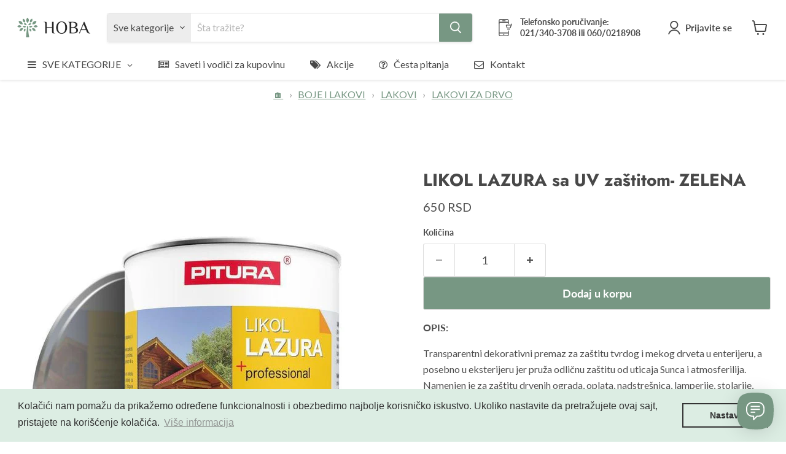

--- FILE ---
content_type: text/html; charset=utf-8
request_url: https://www.hoba.rs/products/likol-lazura-sa-uv-zastitom-zelena
body_size: 98689
content:
<!doctype html>
<html class="no-js no-touch" lang="sr">
  <head>
  <!-- Added by AVADA Joy -->
  <script>
      window.AVADA_JOY = window.AVADA_JOY || {};
      window.AVADA_JOY.shopId = 'v0YErgCqh6k81VwdPlIu';
      window.AVADA_JOY.status = true;
      window.AVADA_JOY.account_enabled = true;
      window.AVADA_JOY.login_url = "\/account\/login";
      window.AVADA_JOY.register_url = "\/account\/register";
      window.AVADA_JOY.customer = {
        id: null,
        email: null,
        first_name: null,
        last_name: null,
        point: null
      };
      window.AVADA_JOY.placeOrder = window.AVADA_JOY.placeOrder || {};
      window.AVADA_JOY.placeOrder = {"status":true,"earnPoint":"5","rateMoney":"100","earnBy":"price"};
      window.AVADA_JOY.product = {"id":7489175814395,"title":"LIKOL LAZURA sa UV zaštitom- ZELENA","handle":"likol-lazura-sa-uv-zastitom-zelena","description":"\u003cstyle type=\"text\/css\"\u003e\u003c!--\n@page { margin: 0.79in }\n\t\tP { margin-bottom: 0.08in }\n\t\tA:link { so-language: zxx }\n--\u003e\u003c\/style\u003e\n\u003cp\u003e\u003cstrong\u003eOPIS:\u003c\/strong\u003e\u003c\/p\u003e\n\u003cp\u003eTransparentni dekorativni premaz za zaštitu tvrdog i mekog drveta u enterijeru, a posebno u eksterijeru jer pruža odličnu zaštitu od uticaja Sunca i atmosferilija. Namenjen je za zaštitu drvenih ograda, oplata, nadstrešnica, lamperije, stolarije, brodskog poda i slično, a posebno za jednostavnu reparaciju starih i dotrajalih površina koje su obrađene lazurnim premazima.\u003cbr\u003e\u003c\/p\u003e\n\u003cp\u003e\u003cstrong\u003eOSOBINE I UPOTREBA:\u003c\/strong\u003e\u003c\/p\u003e\n\u003cp\u003ePremaz je vremenski postojan, ne ljušti se i ne puca. Nanosi se četkom, valjkom ili špricanjem u 3 sloja.\u003c\/p\u003e\n\u003cp\u003e\u003cstrong\u003eSUŠENJE:\u003c\/strong\u003e\u003c\/p\u003e\n\u003cp\u003eSušenje između slojeva je minimum 24h  pri temperaturi 20-25ºC i vlažnosti vazduha max. 65-75%.\u003c\/p\u003e\n\u003cp\u003e\u003cstrong\u003eNIJANSA:\u003c\/strong\u003e\u003c\/p\u003e\n\u003cp\u003eProizvodi se u nijansama po ton karti proizvođača.\u003c\/p\u003e\n\u003cp\u003e\u003cstrong\u003ePOTROŠNJA:\u003c\/strong\u003e\u003c\/p\u003e\n\u003cp\u003e90-100 g\/m\u003csup\u003e2 \u003c\/sup\u003epo sloju.\u003c\/p\u003e\n\u003cbr\u003e\n\u003cp style=\"margin-bottom: 0in;\"\u003e\u003cspan face=\"Times New Roman, serif\" style=\"font-family: Times New Roman, serif;\"\u003e\u003cspan size=\"3\" style=\"font-size: medium;\"\u003eOvaj proizvod je proizveden u Srbiji.\u003c\/span\u003e\u003c\/span\u003e\u003c\/p\u003e\n\u003cp\u003e\u003cspan face=\"Times New Roman, serif\" style=\"font-family: Times New Roman, serif;\"\u003e\u003cspan size=\"3\" style=\"font-size: medium;\"\u003eDomaća firma PITURA ima iskustvo dugo preko 25 godina u proizvodnji boja i lakova.\u003c\/span\u003e\u003c\/span\u003e\u003c\/p\u003e\n\u003cp\u003e\u003cspan face=\"Times New Roman, serif\" style=\"font-family: Times New Roman, serif;\"\u003e\u003cspan size=\"3\" style=\"font-size: medium;\"\u003eSaznajte vise o Pituri \u003c\/span\u003e\u003c\/span\u003e\u003ca href=\"https:\/\/www.hoba.rs\/blogs\/nasi-partneri\/pitura-fabrika-boja-i-lakova\"\u003e\u003cspan face=\"Times New Roman, serif\" style=\"font-family: Times New Roman, serif;\"\u003e\u003cspan size=\"3\" style=\"font-size: medium;\"\u003e\u003cu\u003eklikom ovde\u003c\/u\u003e\u003c\/span\u003e\u003c\/span\u003e\u003c\/a\u003e\u003cspan face=\"Times New Roman, serif\" style=\"font-family: Times New Roman, serif;\"\u003e\u003cspan size=\"3\" style=\"font-size: medium;\"\u003e.\u003c\/span\u003e\u003c\/span\u003e\u003c\/p\u003e\n\nProdavnica Hoba ulaže sve napore da boje artikala na internetu budu što sličnije bojama u prirodi. Ipak, zbog različitog prikaza na uređajima, boje koje dobijete mogu se delimično razlikovati od onih na ekranu.","published_at":"2021-12-10T14:12:20+01:00","created_at":"2021-12-10T13:56:02+01:00","vendor":"PITURA","type":"BOJE I LAKOVI","tags":["BOJE I LAKOVI","LAKOVI","Lakovi za drvo"],"price":65000,"price_min":65000,"price_max":192500,"available":true,"price_varies":true,"compare_at_price":null,"compare_at_price_min":0,"compare_at_price_max":0,"compare_at_price_varies":false,"variants":[{"id":42299006058747,"title":"0.75 lit.","option1":"0.75 lit.","option2":null,"option3":null,"sku":"406***ZELENA","requires_shipping":true,"taxable":true,"featured_image":{"id":36294751650043,"product_id":7489175814395,"position":1,"created_at":"2021-12-10T13:56:27+01:00","updated_at":"2025-02-16T13:56:36+01:00","alt":"LIKOL LAZURA sa UV zaštitom- ZELENA","width":800,"height":800,"src":"\/\/www.hoba.rs\/cdn\/shop\/products\/slika_181_PITURIN_likol_lazura_bc9cbe6f-3fd1-4d05-8a6d-07ed1e5a4402.jpg?v=1739710596","variant_ids":[42299006058747]},"available":true,"name":"LIKOL LAZURA sa UV zaštitom- ZELENA - 0.75 lit.","public_title":"0.75 lit.","options":["0.75 lit."],"price":65000,"weight":20,"compare_at_price":null,"inventory_management":null,"barcode":null,"featured_media":{"alt":"LIKOL LAZURA sa UV zaštitom- ZELENA","id":28844444975355,"position":1,"preview_image":{"aspect_ratio":1.0,"height":800,"width":800,"src":"\/\/www.hoba.rs\/cdn\/shop\/products\/slika_181_PITURIN_likol_lazura_bc9cbe6f-3fd1-4d05-8a6d-07ed1e5a4402.jpg?v=1739710596"}},"requires_selling_plan":false,"selling_plan_allocations":[]},{"id":42299006091515,"title":"2.5 lit.","option1":"2.5 lit.","option2":null,"option3":null,"sku":"406***ZELENA","requires_shipping":true,"taxable":true,"featured_image":{"id":36294756434171,"product_id":7489175814395,"position":2,"created_at":"2021-12-10T13:58:23+01:00","updated_at":"2022-03-08T14:11:32+01:00","alt":"LIKOL LAZURA sa UV zaštitom- ZELENA","width":330,"height":330,"src":"\/\/www.hoba.rs\/cdn\/shop\/products\/slika_256_PITURA_likol_lazuraZELENI.jpg?v=1646745092","variant_ids":[42299006091515]},"available":true,"name":"LIKOL LAZURA sa UV zaštitom- ZELENA - 2.5 lit.","public_title":"2.5 lit.","options":["2.5 lit."],"price":192500,"weight":20,"compare_at_price":null,"inventory_management":null,"barcode":null,"featured_media":{"alt":"LIKOL LAZURA sa UV zaštitom- ZELENA","id":28844449988859,"position":2,"preview_image":{"aspect_ratio":1.0,"height":330,"width":330,"src":"\/\/www.hoba.rs\/cdn\/shop\/products\/slika_256_PITURA_likol_lazuraZELENI.jpg?v=1646745092"}},"requires_selling_plan":false,"selling_plan_allocations":[]}],"images":["\/\/www.hoba.rs\/cdn\/shop\/products\/slika_181_PITURIN_likol_lazura_bc9cbe6f-3fd1-4d05-8a6d-07ed1e5a4402.jpg?v=1739710596","\/\/www.hoba.rs\/cdn\/shop\/products\/slika_256_PITURA_likol_lazuraZELENI.jpg?v=1646745092"],"featured_image":"\/\/www.hoba.rs\/cdn\/shop\/products\/slika_181_PITURIN_likol_lazura_bc9cbe6f-3fd1-4d05-8a6d-07ed1e5a4402.jpg?v=1739710596","options":["Pakovanje"],"media":[{"alt":"LIKOL LAZURA sa UV zaštitom- ZELENA","id":28844444975355,"position":1,"preview_image":{"aspect_ratio":1.0,"height":800,"width":800,"src":"\/\/www.hoba.rs\/cdn\/shop\/products\/slika_181_PITURIN_likol_lazura_bc9cbe6f-3fd1-4d05-8a6d-07ed1e5a4402.jpg?v=1739710596"},"aspect_ratio":1.0,"height":800,"media_type":"image","src":"\/\/www.hoba.rs\/cdn\/shop\/products\/slika_181_PITURIN_likol_lazura_bc9cbe6f-3fd1-4d05-8a6d-07ed1e5a4402.jpg?v=1739710596","width":800},{"alt":"LIKOL LAZURA sa UV zaštitom- ZELENA","id":28844449988859,"position":2,"preview_image":{"aspect_ratio":1.0,"height":330,"width":330,"src":"\/\/www.hoba.rs\/cdn\/shop\/products\/slika_256_PITURA_likol_lazuraZELENI.jpg?v=1646745092"},"aspect_ratio":1.0,"height":330,"media_type":"image","src":"\/\/www.hoba.rs\/cdn\/shop\/products\/slika_256_PITURA_likol_lazuraZELENI.jpg?v=1646745092","width":330}],"requires_selling_plan":false,"selling_plan_groups":[],"content":"\u003cstyle type=\"text\/css\"\u003e\u003c!--\n@page { margin: 0.79in }\n\t\tP { margin-bottom: 0.08in }\n\t\tA:link { so-language: zxx }\n--\u003e\u003c\/style\u003e\n\u003cp\u003e\u003cstrong\u003eOPIS:\u003c\/strong\u003e\u003c\/p\u003e\n\u003cp\u003eTransparentni dekorativni premaz za zaštitu tvrdog i mekog drveta u enterijeru, a posebno u eksterijeru jer pruža odličnu zaštitu od uticaja Sunca i atmosferilija. Namenjen je za zaštitu drvenih ograda, oplata, nadstrešnica, lamperije, stolarije, brodskog poda i slično, a posebno za jednostavnu reparaciju starih i dotrajalih površina koje su obrađene lazurnim premazima.\u003cbr\u003e\u003c\/p\u003e\n\u003cp\u003e\u003cstrong\u003eOSOBINE I UPOTREBA:\u003c\/strong\u003e\u003c\/p\u003e\n\u003cp\u003ePremaz je vremenski postojan, ne ljušti se i ne puca. Nanosi se četkom, valjkom ili špricanjem u 3 sloja.\u003c\/p\u003e\n\u003cp\u003e\u003cstrong\u003eSUŠENJE:\u003c\/strong\u003e\u003c\/p\u003e\n\u003cp\u003eSušenje između slojeva je minimum 24h  pri temperaturi 20-25ºC i vlažnosti vazduha max. 65-75%.\u003c\/p\u003e\n\u003cp\u003e\u003cstrong\u003eNIJANSA:\u003c\/strong\u003e\u003c\/p\u003e\n\u003cp\u003eProizvodi se u nijansama po ton karti proizvođača.\u003c\/p\u003e\n\u003cp\u003e\u003cstrong\u003ePOTROŠNJA:\u003c\/strong\u003e\u003c\/p\u003e\n\u003cp\u003e90-100 g\/m\u003csup\u003e2 \u003c\/sup\u003epo sloju.\u003c\/p\u003e\n\u003cbr\u003e\n\u003cp style=\"margin-bottom: 0in;\"\u003e\u003cspan face=\"Times New Roman, serif\" style=\"font-family: Times New Roman, serif;\"\u003e\u003cspan size=\"3\" style=\"font-size: medium;\"\u003eOvaj proizvod je proizveden u Srbiji.\u003c\/span\u003e\u003c\/span\u003e\u003c\/p\u003e\n\u003cp\u003e\u003cspan face=\"Times New Roman, serif\" style=\"font-family: Times New Roman, serif;\"\u003e\u003cspan size=\"3\" style=\"font-size: medium;\"\u003eDomaća firma PITURA ima iskustvo dugo preko 25 godina u proizvodnji boja i lakova.\u003c\/span\u003e\u003c\/span\u003e\u003c\/p\u003e\n\u003cp\u003e\u003cspan face=\"Times New Roman, serif\" style=\"font-family: Times New Roman, serif;\"\u003e\u003cspan size=\"3\" style=\"font-size: medium;\"\u003eSaznajte vise o Pituri \u003c\/span\u003e\u003c\/span\u003e\u003ca href=\"https:\/\/www.hoba.rs\/blogs\/nasi-partneri\/pitura-fabrika-boja-i-lakova\"\u003e\u003cspan face=\"Times New Roman, serif\" style=\"font-family: Times New Roman, serif;\"\u003e\u003cspan size=\"3\" style=\"font-size: medium;\"\u003e\u003cu\u003eklikom ovde\u003c\/u\u003e\u003c\/span\u003e\u003c\/span\u003e\u003c\/a\u003e\u003cspan face=\"Times New Roman, serif\" style=\"font-family: Times New Roman, serif;\"\u003e\u003cspan size=\"3\" style=\"font-size: medium;\"\u003e.\u003c\/span\u003e\u003c\/span\u003e\u003c\/p\u003e\n\nProdavnica Hoba ulaže sve napore da boje artikala na internetu budu što sličnije bojama u prirodi. Ipak, zbog različitog prikaza na uređajima, boje koje dobijete mogu se delimično razlikovati od onih na ekranu."};
      window.AVADA_JOY.page = "product";
      
        window.AVADA_JOY.product.selected_variant_id = 42299006058747;
        window.AVADA_JOY.product.collections = [];
        
          window.AVADA_JOY.product.collections.push(`1000-2000 din.`);
        
          window.AVADA_JOY.product.collections.push(`500-1000 din.`);
        
          window.AVADA_JOY.product.collections.push(`Best selling products`);
        
          window.AVADA_JOY.product.collections.push(`BOJE I LAKOVI`);
        
          window.AVADA_JOY.product.collections.push(`Globo basis collection - Do not delete`);
        
          window.AVADA_JOY.product.collections.push(`LAKOVI`);
        
          window.AVADA_JOY.product.collections.push(`Lakovi za drvo`);
        
          window.AVADA_JOY.product.collections.push(`New products`);
        
          window.AVADA_JOY.product.collections.push(`Novi proizvodi`);
        
          window.AVADA_JOY.product.collections.push(`Pitura`);
        
      
    </script>

  <!-- /Added by AVADA Joy -->

    <!-- Added by AVADA Joy -->
  <script>
      window.AVADA_JOY = window.AVADA_JOY || {};
      window.AVADA_JOY.shopId = 'v0YErgCqh6k81VwdPlIu';
      window.AVADA_JOY.status = true;
      window.AVADA_JOY.account_enabled = true;
      window.AVADA_JOY.login_url = "\/account\/login";
      window.AVADA_JOY.register_url = "\/account\/register";
      window.AVADA_JOY.customer = {
        id: null,
        email: null,
        first_name: null,
        last_name: null,
        point: null
      };
      window.AVADA_JOY.placeOrder = window.AVADA_JOY.placeOrder || {};
      window.AVADA_JOY.placeOrder = {"status":true,"earnPoint":"5","rateMoney":"100","earnBy":"price"};
      window.AVADA_JOY.product = {"id":7489175814395,"title":"LIKOL LAZURA sa UV zaštitom- ZELENA","handle":"likol-lazura-sa-uv-zastitom-zelena","description":"\u003cstyle type=\"text\/css\"\u003e\u003c!--\n@page { margin: 0.79in }\n\t\tP { margin-bottom: 0.08in }\n\t\tA:link { so-language: zxx }\n--\u003e\u003c\/style\u003e\n\u003cp\u003e\u003cstrong\u003eOPIS:\u003c\/strong\u003e\u003c\/p\u003e\n\u003cp\u003eTransparentni dekorativni premaz za zaštitu tvrdog i mekog drveta u enterijeru, a posebno u eksterijeru jer pruža odličnu zaštitu od uticaja Sunca i atmosferilija. Namenjen je za zaštitu drvenih ograda, oplata, nadstrešnica, lamperije, stolarije, brodskog poda i slično, a posebno za jednostavnu reparaciju starih i dotrajalih površina koje su obrađene lazurnim premazima.\u003cbr\u003e\u003c\/p\u003e\n\u003cp\u003e\u003cstrong\u003eOSOBINE I UPOTREBA:\u003c\/strong\u003e\u003c\/p\u003e\n\u003cp\u003ePremaz je vremenski postojan, ne ljušti se i ne puca. Nanosi se četkom, valjkom ili špricanjem u 3 sloja.\u003c\/p\u003e\n\u003cp\u003e\u003cstrong\u003eSUŠENJE:\u003c\/strong\u003e\u003c\/p\u003e\n\u003cp\u003eSušenje između slojeva je minimum 24h  pri temperaturi 20-25ºC i vlažnosti vazduha max. 65-75%.\u003c\/p\u003e\n\u003cp\u003e\u003cstrong\u003eNIJANSA:\u003c\/strong\u003e\u003c\/p\u003e\n\u003cp\u003eProizvodi se u nijansama po ton karti proizvođača.\u003c\/p\u003e\n\u003cp\u003e\u003cstrong\u003ePOTROŠNJA:\u003c\/strong\u003e\u003c\/p\u003e\n\u003cp\u003e90-100 g\/m\u003csup\u003e2 \u003c\/sup\u003epo sloju.\u003c\/p\u003e\n\u003cbr\u003e\n\u003cp style=\"margin-bottom: 0in;\"\u003e\u003cspan face=\"Times New Roman, serif\" style=\"font-family: Times New Roman, serif;\"\u003e\u003cspan size=\"3\" style=\"font-size: medium;\"\u003eOvaj proizvod je proizveden u Srbiji.\u003c\/span\u003e\u003c\/span\u003e\u003c\/p\u003e\n\u003cp\u003e\u003cspan face=\"Times New Roman, serif\" style=\"font-family: Times New Roman, serif;\"\u003e\u003cspan size=\"3\" style=\"font-size: medium;\"\u003eDomaća firma PITURA ima iskustvo dugo preko 25 godina u proizvodnji boja i lakova.\u003c\/span\u003e\u003c\/span\u003e\u003c\/p\u003e\n\u003cp\u003e\u003cspan face=\"Times New Roman, serif\" style=\"font-family: Times New Roman, serif;\"\u003e\u003cspan size=\"3\" style=\"font-size: medium;\"\u003eSaznajte vise o Pituri \u003c\/span\u003e\u003c\/span\u003e\u003ca href=\"https:\/\/www.hoba.rs\/blogs\/nasi-partneri\/pitura-fabrika-boja-i-lakova\"\u003e\u003cspan face=\"Times New Roman, serif\" style=\"font-family: Times New Roman, serif;\"\u003e\u003cspan size=\"3\" style=\"font-size: medium;\"\u003e\u003cu\u003eklikom ovde\u003c\/u\u003e\u003c\/span\u003e\u003c\/span\u003e\u003c\/a\u003e\u003cspan face=\"Times New Roman, serif\" style=\"font-family: Times New Roman, serif;\"\u003e\u003cspan size=\"3\" style=\"font-size: medium;\"\u003e.\u003c\/span\u003e\u003c\/span\u003e\u003c\/p\u003e\n\nProdavnica Hoba ulaže sve napore da boje artikala na internetu budu što sličnije bojama u prirodi. Ipak, zbog različitog prikaza na uređajima, boje koje dobijete mogu se delimično razlikovati od onih na ekranu.","published_at":"2021-12-10T14:12:20+01:00","created_at":"2021-12-10T13:56:02+01:00","vendor":"PITURA","type":"BOJE I LAKOVI","tags":["BOJE I LAKOVI","LAKOVI","Lakovi za drvo"],"price":65000,"price_min":65000,"price_max":192500,"available":true,"price_varies":true,"compare_at_price":null,"compare_at_price_min":0,"compare_at_price_max":0,"compare_at_price_varies":false,"variants":[{"id":42299006058747,"title":"0.75 lit.","option1":"0.75 lit.","option2":null,"option3":null,"sku":"406***ZELENA","requires_shipping":true,"taxable":true,"featured_image":{"id":36294751650043,"product_id":7489175814395,"position":1,"created_at":"2021-12-10T13:56:27+01:00","updated_at":"2025-02-16T13:56:36+01:00","alt":"LIKOL LAZURA sa UV zaštitom- ZELENA","width":800,"height":800,"src":"\/\/www.hoba.rs\/cdn\/shop\/products\/slika_181_PITURIN_likol_lazura_bc9cbe6f-3fd1-4d05-8a6d-07ed1e5a4402.jpg?v=1739710596","variant_ids":[42299006058747]},"available":true,"name":"LIKOL LAZURA sa UV zaštitom- ZELENA - 0.75 lit.","public_title":"0.75 lit.","options":["0.75 lit."],"price":65000,"weight":20,"compare_at_price":null,"inventory_management":null,"barcode":null,"featured_media":{"alt":"LIKOL LAZURA sa UV zaštitom- ZELENA","id":28844444975355,"position":1,"preview_image":{"aspect_ratio":1.0,"height":800,"width":800,"src":"\/\/www.hoba.rs\/cdn\/shop\/products\/slika_181_PITURIN_likol_lazura_bc9cbe6f-3fd1-4d05-8a6d-07ed1e5a4402.jpg?v=1739710596"}},"requires_selling_plan":false,"selling_plan_allocations":[]},{"id":42299006091515,"title":"2.5 lit.","option1":"2.5 lit.","option2":null,"option3":null,"sku":"406***ZELENA","requires_shipping":true,"taxable":true,"featured_image":{"id":36294756434171,"product_id":7489175814395,"position":2,"created_at":"2021-12-10T13:58:23+01:00","updated_at":"2022-03-08T14:11:32+01:00","alt":"LIKOL LAZURA sa UV zaštitom- ZELENA","width":330,"height":330,"src":"\/\/www.hoba.rs\/cdn\/shop\/products\/slika_256_PITURA_likol_lazuraZELENI.jpg?v=1646745092","variant_ids":[42299006091515]},"available":true,"name":"LIKOL LAZURA sa UV zaštitom- ZELENA - 2.5 lit.","public_title":"2.5 lit.","options":["2.5 lit."],"price":192500,"weight":20,"compare_at_price":null,"inventory_management":null,"barcode":null,"featured_media":{"alt":"LIKOL LAZURA sa UV zaštitom- ZELENA","id":28844449988859,"position":2,"preview_image":{"aspect_ratio":1.0,"height":330,"width":330,"src":"\/\/www.hoba.rs\/cdn\/shop\/products\/slika_256_PITURA_likol_lazuraZELENI.jpg?v=1646745092"}},"requires_selling_plan":false,"selling_plan_allocations":[]}],"images":["\/\/www.hoba.rs\/cdn\/shop\/products\/slika_181_PITURIN_likol_lazura_bc9cbe6f-3fd1-4d05-8a6d-07ed1e5a4402.jpg?v=1739710596","\/\/www.hoba.rs\/cdn\/shop\/products\/slika_256_PITURA_likol_lazuraZELENI.jpg?v=1646745092"],"featured_image":"\/\/www.hoba.rs\/cdn\/shop\/products\/slika_181_PITURIN_likol_lazura_bc9cbe6f-3fd1-4d05-8a6d-07ed1e5a4402.jpg?v=1739710596","options":["Pakovanje"],"media":[{"alt":"LIKOL LAZURA sa UV zaštitom- ZELENA","id":28844444975355,"position":1,"preview_image":{"aspect_ratio":1.0,"height":800,"width":800,"src":"\/\/www.hoba.rs\/cdn\/shop\/products\/slika_181_PITURIN_likol_lazura_bc9cbe6f-3fd1-4d05-8a6d-07ed1e5a4402.jpg?v=1739710596"},"aspect_ratio":1.0,"height":800,"media_type":"image","src":"\/\/www.hoba.rs\/cdn\/shop\/products\/slika_181_PITURIN_likol_lazura_bc9cbe6f-3fd1-4d05-8a6d-07ed1e5a4402.jpg?v=1739710596","width":800},{"alt":"LIKOL LAZURA sa UV zaštitom- ZELENA","id":28844449988859,"position":2,"preview_image":{"aspect_ratio":1.0,"height":330,"width":330,"src":"\/\/www.hoba.rs\/cdn\/shop\/products\/slika_256_PITURA_likol_lazuraZELENI.jpg?v=1646745092"},"aspect_ratio":1.0,"height":330,"media_type":"image","src":"\/\/www.hoba.rs\/cdn\/shop\/products\/slika_256_PITURA_likol_lazuraZELENI.jpg?v=1646745092","width":330}],"requires_selling_plan":false,"selling_plan_groups":[],"content":"\u003cstyle type=\"text\/css\"\u003e\u003c!--\n@page { margin: 0.79in }\n\t\tP { margin-bottom: 0.08in }\n\t\tA:link { so-language: zxx }\n--\u003e\u003c\/style\u003e\n\u003cp\u003e\u003cstrong\u003eOPIS:\u003c\/strong\u003e\u003c\/p\u003e\n\u003cp\u003eTransparentni dekorativni premaz za zaštitu tvrdog i mekog drveta u enterijeru, a posebno u eksterijeru jer pruža odličnu zaštitu od uticaja Sunca i atmosferilija. Namenjen je za zaštitu drvenih ograda, oplata, nadstrešnica, lamperije, stolarije, brodskog poda i slično, a posebno za jednostavnu reparaciju starih i dotrajalih površina koje su obrađene lazurnim premazima.\u003cbr\u003e\u003c\/p\u003e\n\u003cp\u003e\u003cstrong\u003eOSOBINE I UPOTREBA:\u003c\/strong\u003e\u003c\/p\u003e\n\u003cp\u003ePremaz je vremenski postojan, ne ljušti se i ne puca. Nanosi se četkom, valjkom ili špricanjem u 3 sloja.\u003c\/p\u003e\n\u003cp\u003e\u003cstrong\u003eSUŠENJE:\u003c\/strong\u003e\u003c\/p\u003e\n\u003cp\u003eSušenje između slojeva je minimum 24h  pri temperaturi 20-25ºC i vlažnosti vazduha max. 65-75%.\u003c\/p\u003e\n\u003cp\u003e\u003cstrong\u003eNIJANSA:\u003c\/strong\u003e\u003c\/p\u003e\n\u003cp\u003eProizvodi se u nijansama po ton karti proizvođača.\u003c\/p\u003e\n\u003cp\u003e\u003cstrong\u003ePOTROŠNJA:\u003c\/strong\u003e\u003c\/p\u003e\n\u003cp\u003e90-100 g\/m\u003csup\u003e2 \u003c\/sup\u003epo sloju.\u003c\/p\u003e\n\u003cbr\u003e\n\u003cp style=\"margin-bottom: 0in;\"\u003e\u003cspan face=\"Times New Roman, serif\" style=\"font-family: Times New Roman, serif;\"\u003e\u003cspan size=\"3\" style=\"font-size: medium;\"\u003eOvaj proizvod je proizveden u Srbiji.\u003c\/span\u003e\u003c\/span\u003e\u003c\/p\u003e\n\u003cp\u003e\u003cspan face=\"Times New Roman, serif\" style=\"font-family: Times New Roman, serif;\"\u003e\u003cspan size=\"3\" style=\"font-size: medium;\"\u003eDomaća firma PITURA ima iskustvo dugo preko 25 godina u proizvodnji boja i lakova.\u003c\/span\u003e\u003c\/span\u003e\u003c\/p\u003e\n\u003cp\u003e\u003cspan face=\"Times New Roman, serif\" style=\"font-family: Times New Roman, serif;\"\u003e\u003cspan size=\"3\" style=\"font-size: medium;\"\u003eSaznajte vise o Pituri \u003c\/span\u003e\u003c\/span\u003e\u003ca href=\"https:\/\/www.hoba.rs\/blogs\/nasi-partneri\/pitura-fabrika-boja-i-lakova\"\u003e\u003cspan face=\"Times New Roman, serif\" style=\"font-family: Times New Roman, serif;\"\u003e\u003cspan size=\"3\" style=\"font-size: medium;\"\u003e\u003cu\u003eklikom ovde\u003c\/u\u003e\u003c\/span\u003e\u003c\/span\u003e\u003c\/a\u003e\u003cspan face=\"Times New Roman, serif\" style=\"font-family: Times New Roman, serif;\"\u003e\u003cspan size=\"3\" style=\"font-size: medium;\"\u003e.\u003c\/span\u003e\u003c\/span\u003e\u003c\/p\u003e\n\nProdavnica Hoba ulaže sve napore da boje artikala na internetu budu što sličnije bojama u prirodi. Ipak, zbog različitog prikaza na uređajima, boje koje dobijete mogu se delimično razlikovati od onih na ekranu."};
      window.AVADA_JOY.page = "product";
      
        window.AVADA_JOY.product.selected_variant_id = 42299006058747;
        window.AVADA_JOY.product.collections = [];
        
          window.AVADA_JOY.product.collections.push(`1000-2000 din.`);
        
          window.AVADA_JOY.product.collections.push(`500-1000 din.`);
        
          window.AVADA_JOY.product.collections.push(`Best selling products`);
        
          window.AVADA_JOY.product.collections.push(`BOJE I LAKOVI`);
        
          window.AVADA_JOY.product.collections.push(`Globo basis collection - Do not delete`);
        
          window.AVADA_JOY.product.collections.push(`LAKOVI`);
        
          window.AVADA_JOY.product.collections.push(`Lakovi za drvo`);
        
          window.AVADA_JOY.product.collections.push(`New products`);
        
          window.AVADA_JOY.product.collections.push(`Novi proizvodi`);
        
          window.AVADA_JOY.product.collections.push(`Pitura`);
        
      
    </script>

  <!-- /Added by AVADA Joy -->
 
  
 
<script>
  	window._usfGetProductDescription = 1
</script>
 
 
<!-- Google Tag Manager -->
<script>(function(w,d,s,l,i){w[l]=w[l]||[];w[l].push({'gtm.start':
new Date().getTime(),event:'gtm.js'});var f=d.getElementsByTagName(s)[0],
j=d.createElement(s),dl=l!='dataLayer'?'&l='+l:'';j.async=true;j.src=
'https://www.googletagmanager.com/gtm.js?id='+i+dl;f.parentNode.insertBefore(j,f);
})(window,document,'script','dataLayer','GTM-MGP42N6');</script>
<!-- End Google Tag Manager -->
<!-- TAGinstall START -->
<script>
 (function(w) {  var first = document.getElementsByTagName('script')[0];  var script = document.createElement('script');  script.async = true;  script.src = 'https://gtm.taginstall.com/sites/1b229189289acdf4177e6ecb486bdda550ce5a2d5db296f1c81c1ab35e5fc0e4/gtm-data-layer-108-210715340.js';  script.addEventListener ("load", function() {  function start() {    var allProducts = [];  var shopCurrency = 'RSD';  var collectionTitle = null;    var customer = {  customerType: 'guest'  };    var pageType = 'Product Page';  var searchPerformed = false;  var cart = {  "items": [],  "total": 0.0,  "currency": "RSD",  };  if (!w.__TAGinstall) {  console.error('Unable to initialize Easy Tag - GTM & Data Layer.');  return;  }  w.__TAGinstall.init({  shopCurrency, allProducts, collectionTitle, searchPerformed, pageType, customer, cartData: cart  });     var product = {  name: "LIKOL LAZURA sa UV zaštitom- ZELENA",  title: "LIKOL LAZURA sa UV zaštitom- ZELENA",  id: "406***ZELENA",  productId: "7489175814395",  variantId: "42299006058747",  handle: "likol-lazura-sa-uv-zastitom-zelena",  price: "650.0",  image: "\/\/www.hoba.rs\/cdn\/shop\/products\/slika_181_PITURIN_likol_lazura_bc9cbe6f-3fd1-4d05-8a6d-07ed1e5a4402_medium.jpg?v=1739710596",  brand: "PITURA",  category: "BOJE I LAKOVI","variants": [{  id: "42299006058747",  title: "0.75 lit.",  sku: "406***ZELENA",  price: "650.0",  compareAtPrice: "0.0",  },{  id: "42299006091515",  title: "2.5 lit.",  sku: "406***ZELENA",  price: "1925.0",  compareAtPrice: "0.0",  },]  };  w.__TAGinstall.onProductPage({  product, collectionTitle, shopCurrency, ShopifyAnalytics  });    };  if (w.__TAGinstall && w.__TAGinstall.boot) {  w.__TAGinstall.boot(start);  }  }, false);  first.parentNode.insertBefore(script, first); })(window);  
</script>
<!-- TAGinstall END -->
<!-- Added by AVADA Joy -->
  <script>
      window.AVADA_JOY = window.AVADA_JOY || {};
      window.AVADA_JOY.shopId = 'v0YErgCqh6k81VwdPlIu';
      window.AVADA_JOY.status = true;
      window.AVADA_JOY.account_enabled = true;
      window.AVADA_JOY.login_url = "\/account\/login";
      window.AVADA_JOY.register_url = "\/account\/register";
      window.AVADA_JOY.customer = {
        id: null,
        email: null,
        first_name: null,
        last_name: null,
        point: null
      };
      window.AVADA_JOY.placeOrder = window.AVADA_JOY.placeOrder || {};
      window.AVADA_JOY.placeOrder = {"status":true,"earnPoint":"5","rateMoney":"100","earnBy":"price"};
      window.AVADA_JOY.product = {"id":7489175814395,"title":"LIKOL LAZURA sa UV zaštitom- ZELENA","handle":"likol-lazura-sa-uv-zastitom-zelena","description":"\u003cstyle type=\"text\/css\"\u003e\u003c!--\n@page { margin: 0.79in }\n\t\tP { margin-bottom: 0.08in }\n\t\tA:link { so-language: zxx }\n--\u003e\u003c\/style\u003e\n\u003cp\u003e\u003cstrong\u003eOPIS:\u003c\/strong\u003e\u003c\/p\u003e\n\u003cp\u003eTransparentni dekorativni premaz za zaštitu tvrdog i mekog drveta u enterijeru, a posebno u eksterijeru jer pruža odličnu zaštitu od uticaja Sunca i atmosferilija. Namenjen je za zaštitu drvenih ograda, oplata, nadstrešnica, lamperije, stolarije, brodskog poda i slično, a posebno za jednostavnu reparaciju starih i dotrajalih površina koje su obrađene lazurnim premazima.\u003cbr\u003e\u003c\/p\u003e\n\u003cp\u003e\u003cstrong\u003eOSOBINE I UPOTREBA:\u003c\/strong\u003e\u003c\/p\u003e\n\u003cp\u003ePremaz je vremenski postojan, ne ljušti se i ne puca. Nanosi se četkom, valjkom ili špricanjem u 3 sloja.\u003c\/p\u003e\n\u003cp\u003e\u003cstrong\u003eSUŠENJE:\u003c\/strong\u003e\u003c\/p\u003e\n\u003cp\u003eSušenje između slojeva je minimum 24h  pri temperaturi 20-25ºC i vlažnosti vazduha max. 65-75%.\u003c\/p\u003e\n\u003cp\u003e\u003cstrong\u003eNIJANSA:\u003c\/strong\u003e\u003c\/p\u003e\n\u003cp\u003eProizvodi se u nijansama po ton karti proizvođača.\u003c\/p\u003e\n\u003cp\u003e\u003cstrong\u003ePOTROŠNJA:\u003c\/strong\u003e\u003c\/p\u003e\n\u003cp\u003e90-100 g\/m\u003csup\u003e2 \u003c\/sup\u003epo sloju.\u003c\/p\u003e\n\u003cbr\u003e\n\u003cp style=\"margin-bottom: 0in;\"\u003e\u003cspan face=\"Times New Roman, serif\" style=\"font-family: Times New Roman, serif;\"\u003e\u003cspan size=\"3\" style=\"font-size: medium;\"\u003eOvaj proizvod je proizveden u Srbiji.\u003c\/span\u003e\u003c\/span\u003e\u003c\/p\u003e\n\u003cp\u003e\u003cspan face=\"Times New Roman, serif\" style=\"font-family: Times New Roman, serif;\"\u003e\u003cspan size=\"3\" style=\"font-size: medium;\"\u003eDomaća firma PITURA ima iskustvo dugo preko 25 godina u proizvodnji boja i lakova.\u003c\/span\u003e\u003c\/span\u003e\u003c\/p\u003e\n\u003cp\u003e\u003cspan face=\"Times New Roman, serif\" style=\"font-family: Times New Roman, serif;\"\u003e\u003cspan size=\"3\" style=\"font-size: medium;\"\u003eSaznajte vise o Pituri \u003c\/span\u003e\u003c\/span\u003e\u003ca href=\"https:\/\/www.hoba.rs\/blogs\/nasi-partneri\/pitura-fabrika-boja-i-lakova\"\u003e\u003cspan face=\"Times New Roman, serif\" style=\"font-family: Times New Roman, serif;\"\u003e\u003cspan size=\"3\" style=\"font-size: medium;\"\u003e\u003cu\u003eklikom ovde\u003c\/u\u003e\u003c\/span\u003e\u003c\/span\u003e\u003c\/a\u003e\u003cspan face=\"Times New Roman, serif\" style=\"font-family: Times New Roman, serif;\"\u003e\u003cspan size=\"3\" style=\"font-size: medium;\"\u003e.\u003c\/span\u003e\u003c\/span\u003e\u003c\/p\u003e\n\nProdavnica Hoba ulaže sve napore da boje artikala na internetu budu što sličnije bojama u prirodi. Ipak, zbog različitog prikaza na uređajima, boje koje dobijete mogu se delimično razlikovati od onih na ekranu.","published_at":"2021-12-10T14:12:20+01:00","created_at":"2021-12-10T13:56:02+01:00","vendor":"PITURA","type":"BOJE I LAKOVI","tags":["BOJE I LAKOVI","LAKOVI","Lakovi za drvo"],"price":65000,"price_min":65000,"price_max":192500,"available":true,"price_varies":true,"compare_at_price":null,"compare_at_price_min":0,"compare_at_price_max":0,"compare_at_price_varies":false,"variants":[{"id":42299006058747,"title":"0.75 lit.","option1":"0.75 lit.","option2":null,"option3":null,"sku":"406***ZELENA","requires_shipping":true,"taxable":true,"featured_image":{"id":36294751650043,"product_id":7489175814395,"position":1,"created_at":"2021-12-10T13:56:27+01:00","updated_at":"2025-02-16T13:56:36+01:00","alt":"LIKOL LAZURA sa UV zaštitom- ZELENA","width":800,"height":800,"src":"\/\/www.hoba.rs\/cdn\/shop\/products\/slika_181_PITURIN_likol_lazura_bc9cbe6f-3fd1-4d05-8a6d-07ed1e5a4402.jpg?v=1739710596","variant_ids":[42299006058747]},"available":true,"name":"LIKOL LAZURA sa UV zaštitom- ZELENA - 0.75 lit.","public_title":"0.75 lit.","options":["0.75 lit."],"price":65000,"weight":20,"compare_at_price":null,"inventory_management":null,"barcode":null,"featured_media":{"alt":"LIKOL LAZURA sa UV zaštitom- ZELENA","id":28844444975355,"position":1,"preview_image":{"aspect_ratio":1.0,"height":800,"width":800,"src":"\/\/www.hoba.rs\/cdn\/shop\/products\/slika_181_PITURIN_likol_lazura_bc9cbe6f-3fd1-4d05-8a6d-07ed1e5a4402.jpg?v=1739710596"}},"requires_selling_plan":false,"selling_plan_allocations":[]},{"id":42299006091515,"title":"2.5 lit.","option1":"2.5 lit.","option2":null,"option3":null,"sku":"406***ZELENA","requires_shipping":true,"taxable":true,"featured_image":{"id":36294756434171,"product_id":7489175814395,"position":2,"created_at":"2021-12-10T13:58:23+01:00","updated_at":"2022-03-08T14:11:32+01:00","alt":"LIKOL LAZURA sa UV zaštitom- ZELENA","width":330,"height":330,"src":"\/\/www.hoba.rs\/cdn\/shop\/products\/slika_256_PITURA_likol_lazuraZELENI.jpg?v=1646745092","variant_ids":[42299006091515]},"available":true,"name":"LIKOL LAZURA sa UV zaštitom- ZELENA - 2.5 lit.","public_title":"2.5 lit.","options":["2.5 lit."],"price":192500,"weight":20,"compare_at_price":null,"inventory_management":null,"barcode":null,"featured_media":{"alt":"LIKOL LAZURA sa UV zaštitom- ZELENA","id":28844449988859,"position":2,"preview_image":{"aspect_ratio":1.0,"height":330,"width":330,"src":"\/\/www.hoba.rs\/cdn\/shop\/products\/slika_256_PITURA_likol_lazuraZELENI.jpg?v=1646745092"}},"requires_selling_plan":false,"selling_plan_allocations":[]}],"images":["\/\/www.hoba.rs\/cdn\/shop\/products\/slika_181_PITURIN_likol_lazura_bc9cbe6f-3fd1-4d05-8a6d-07ed1e5a4402.jpg?v=1739710596","\/\/www.hoba.rs\/cdn\/shop\/products\/slika_256_PITURA_likol_lazuraZELENI.jpg?v=1646745092"],"featured_image":"\/\/www.hoba.rs\/cdn\/shop\/products\/slika_181_PITURIN_likol_lazura_bc9cbe6f-3fd1-4d05-8a6d-07ed1e5a4402.jpg?v=1739710596","options":["Pakovanje"],"media":[{"alt":"LIKOL LAZURA sa UV zaštitom- ZELENA","id":28844444975355,"position":1,"preview_image":{"aspect_ratio":1.0,"height":800,"width":800,"src":"\/\/www.hoba.rs\/cdn\/shop\/products\/slika_181_PITURIN_likol_lazura_bc9cbe6f-3fd1-4d05-8a6d-07ed1e5a4402.jpg?v=1739710596"},"aspect_ratio":1.0,"height":800,"media_type":"image","src":"\/\/www.hoba.rs\/cdn\/shop\/products\/slika_181_PITURIN_likol_lazura_bc9cbe6f-3fd1-4d05-8a6d-07ed1e5a4402.jpg?v=1739710596","width":800},{"alt":"LIKOL LAZURA sa UV zaštitom- ZELENA","id":28844449988859,"position":2,"preview_image":{"aspect_ratio":1.0,"height":330,"width":330,"src":"\/\/www.hoba.rs\/cdn\/shop\/products\/slika_256_PITURA_likol_lazuraZELENI.jpg?v=1646745092"},"aspect_ratio":1.0,"height":330,"media_type":"image","src":"\/\/www.hoba.rs\/cdn\/shop\/products\/slika_256_PITURA_likol_lazuraZELENI.jpg?v=1646745092","width":330}],"requires_selling_plan":false,"selling_plan_groups":[],"content":"\u003cstyle type=\"text\/css\"\u003e\u003c!--\n@page { margin: 0.79in }\n\t\tP { margin-bottom: 0.08in }\n\t\tA:link { so-language: zxx }\n--\u003e\u003c\/style\u003e\n\u003cp\u003e\u003cstrong\u003eOPIS:\u003c\/strong\u003e\u003c\/p\u003e\n\u003cp\u003eTransparentni dekorativni premaz za zaštitu tvrdog i mekog drveta u enterijeru, a posebno u eksterijeru jer pruža odličnu zaštitu od uticaja Sunca i atmosferilija. Namenjen je za zaštitu drvenih ograda, oplata, nadstrešnica, lamperije, stolarije, brodskog poda i slično, a posebno za jednostavnu reparaciju starih i dotrajalih površina koje su obrađene lazurnim premazima.\u003cbr\u003e\u003c\/p\u003e\n\u003cp\u003e\u003cstrong\u003eOSOBINE I UPOTREBA:\u003c\/strong\u003e\u003c\/p\u003e\n\u003cp\u003ePremaz je vremenski postojan, ne ljušti se i ne puca. Nanosi se četkom, valjkom ili špricanjem u 3 sloja.\u003c\/p\u003e\n\u003cp\u003e\u003cstrong\u003eSUŠENJE:\u003c\/strong\u003e\u003c\/p\u003e\n\u003cp\u003eSušenje između slojeva je minimum 24h  pri temperaturi 20-25ºC i vlažnosti vazduha max. 65-75%.\u003c\/p\u003e\n\u003cp\u003e\u003cstrong\u003eNIJANSA:\u003c\/strong\u003e\u003c\/p\u003e\n\u003cp\u003eProizvodi se u nijansama po ton karti proizvođača.\u003c\/p\u003e\n\u003cp\u003e\u003cstrong\u003ePOTROŠNJA:\u003c\/strong\u003e\u003c\/p\u003e\n\u003cp\u003e90-100 g\/m\u003csup\u003e2 \u003c\/sup\u003epo sloju.\u003c\/p\u003e\n\u003cbr\u003e\n\u003cp style=\"margin-bottom: 0in;\"\u003e\u003cspan face=\"Times New Roman, serif\" style=\"font-family: Times New Roman, serif;\"\u003e\u003cspan size=\"3\" style=\"font-size: medium;\"\u003eOvaj proizvod je proizveden u Srbiji.\u003c\/span\u003e\u003c\/span\u003e\u003c\/p\u003e\n\u003cp\u003e\u003cspan face=\"Times New Roman, serif\" style=\"font-family: Times New Roman, serif;\"\u003e\u003cspan size=\"3\" style=\"font-size: medium;\"\u003eDomaća firma PITURA ima iskustvo dugo preko 25 godina u proizvodnji boja i lakova.\u003c\/span\u003e\u003c\/span\u003e\u003c\/p\u003e\n\u003cp\u003e\u003cspan face=\"Times New Roman, serif\" style=\"font-family: Times New Roman, serif;\"\u003e\u003cspan size=\"3\" style=\"font-size: medium;\"\u003eSaznajte vise o Pituri \u003c\/span\u003e\u003c\/span\u003e\u003ca href=\"https:\/\/www.hoba.rs\/blogs\/nasi-partneri\/pitura-fabrika-boja-i-lakova\"\u003e\u003cspan face=\"Times New Roman, serif\" style=\"font-family: Times New Roman, serif;\"\u003e\u003cspan size=\"3\" style=\"font-size: medium;\"\u003e\u003cu\u003eklikom ovde\u003c\/u\u003e\u003c\/span\u003e\u003c\/span\u003e\u003c\/a\u003e\u003cspan face=\"Times New Roman, serif\" style=\"font-family: Times New Roman, serif;\"\u003e\u003cspan size=\"3\" style=\"font-size: medium;\"\u003e.\u003c\/span\u003e\u003c\/span\u003e\u003c\/p\u003e\n\nProdavnica Hoba ulaže sve napore da boje artikala na internetu budu što sličnije bojama u prirodi. Ipak, zbog različitog prikaza na uređajima, boje koje dobijete mogu se delimično razlikovati od onih na ekranu."};
      window.AVADA_JOY.page = "product";
      
        window.AVADA_JOY.product.selected_variant_id = 42299006058747;
        window.AVADA_JOY.product.collections = [];
        
          window.AVADA_JOY.product.collections.push(`1000-2000 din.`);
        
          window.AVADA_JOY.product.collections.push(`500-1000 din.`);
        
          window.AVADA_JOY.product.collections.push(`Best selling products`);
        
          window.AVADA_JOY.product.collections.push(`BOJE I LAKOVI`);
        
          window.AVADA_JOY.product.collections.push(`Globo basis collection - Do not delete`);
        
          window.AVADA_JOY.product.collections.push(`LAKOVI`);
        
          window.AVADA_JOY.product.collections.push(`Lakovi za drvo`);
        
          window.AVADA_JOY.product.collections.push(`New products`);
        
          window.AVADA_JOY.product.collections.push(`Novi proizvodi`);
        
          window.AVADA_JOY.product.collections.push(`Pitura`);
        
      
    </script>

  <!-- /Added by AVADA Joy -->
	<!-- Added by AVADA SEO Suite -->
	


<meta property="og:site_name" content="Hoba">
<meta property="og:url" content="https://www.hoba.rs/products/likol-lazura-sa-uv-zastitom-zelena">
<meta property="og:title" content="LIKOL LAZURA sa UV zaštitom- ZELENA">
<meta property="og:type" content="product">
<meta property="og:description" content="OPIS: Transparentni dekorativni premaz za zaštitu tvrdog i mekog drveta u enterijeru, a posebno u eksterijeru jer pruža odličnu zaštitu od uticaja Sunca i atmosferilija. Namenjen je za zaštitu drvenih ograda, oplata, nadstrešnica, lamperije, stolarije, brodskog poda i slično, a posebno za jednostavnu reparaciju starih"><meta property="product:availability" content="instock">
  <meta property="product:price:amount" content="650">
  <meta property="product:price:currency" content="RSD"><meta property="og:image" content="http://www.hoba.rs/cdn/shop/products/slika_181_PITURIN_likol_lazura_bc9cbe6f-3fd1-4d05-8a6d-07ed1e5a4402.jpg?v=1739710596">
<meta property="og:image:secure_url" content="https://www.hoba.rs/cdn/shop/products/slika_181_PITURIN_likol_lazura_bc9cbe6f-3fd1-4d05-8a6d-07ed1e5a4402.jpg?v=1739710596">
<meta property="og:image:width" content="">
<meta property="og:image:height" content="">
<meta property="og:image:alt" content="">
    
<meta name="twitter:site" content="@Hoba"><meta name="twitter:card" content="summary_large_image">
<meta name="twitter:title" content="LIKOL LAZURA sa UV zaštitom- ZELENA">
<meta name="twitter:description" content="OPIS: Transparentni dekorativni premaz za zaštitu tvrdog i mekog drveta u enterijeru, a posebno u eksterijeru jer pruža odličnu zaštitu o...">
<meta name="twitter:image" content="http://www.hoba.rs/cdn/shop/products/slika_181_PITURIN_likol_lazura_bc9cbe6f-3fd1-4d05-8a6d-07ed1e5a4402.jpg?v=1739710596">
    




<meta name="twitter:image" content="http://www.hoba.rs/cdn/shop/products/slika_181_PITURIN_likol_lazura_bc9cbe6f-3fd1-4d05-8a6d-07ed1e5a4402.jpg?v=1739710596">
    




<!-- Added by AVADA SEO Suite: Product Structured Data -->
<script type="application/ld+json">{
"@context": "https://schema.org/",
"@type": "Product",
"@id": "https://www.hoba.rs/products/likol-lazura-sa-uv-zastitom-zelena",
"name": "LIKOL LAZURA sa UV zaštitom- ZELENA",
"description": "OPIS:Transparentni dekorativni premaz za zaštitu tvrdog i mekog drveta u enterijeru, a posebno u eksterijeru jer pruža odličnu zaštitu od uticaja Sunca i atmosferilija. Namenjen je za zaštitu drvenih ograda, oplata, nadstrešnica, lamperije, stolarije, brodskog poda i slično, a posebno za jednostavnu reparaciju starih i dotrajalih površina koje su obrađene lazurnim premazima.OSOBINE I UPOTREBA:Premaz je vremenski postojan, ne ljušti se i ne puca. Nanosi se četkom, valjkom ili špricanjem u 3 sloja.SUŠENJE:Sušenje između slojeva je minimum 24h  pri temperaturi 20-25ºC i vlažnosti vazduha max. 65-75%.NIJANSA:Proizvodi se u nijansama po ton karti proizvođača.POTROŠNJA:90-100 g/m2 po sloju.Ovaj proizvod je proizveden u Srbiji.Domaća firma PITURA ima iskustvo dugo preko 25 godina u proizvodnji boja i lakova.Saznajte vise o Pituri klikom ovde.Prodavnica Hoba ulaže sve napore da boje artikala na internetu budu što sličnije bojama u prirodi. Ipak, zbog različitog prikaza na uređajima, boje koje dobijete mogu se delimično razlikovati od onih na ekranu.",
"brand": {
  "@type": "Brand",
  "name": "PITURA"
},
"offers": {
  "@type": "Offer",
  "price": "650.0",
  "priceCurrency": "RSD",
  "itemCondition": "https://schema.org/NewCondition",
  "availability": "https://schema.org/InStock",
  "url": "https://www.hoba.rs/products/likol-lazura-sa-uv-zastitom-zelena"
},
"image": [
  "https://www.hoba.rs/cdn/shop/products/slika_181_PITURIN_likol_lazura_bc9cbe6f-3fd1-4d05-8a6d-07ed1e5a4402.jpg?v=1739710596",
  "https://www.hoba.rs/cdn/shop/products/slika_256_PITURA_likol_lazuraZELENI.jpg?v=1646745092"
],
"releaseDate": "2021-12-10 14:12:20 +0100",
"sku": "406***ZELENA",
"mpn": "406***ZELENA"}</script>
<!-- /Added by AVADA SEO Suite --><!-- Added by AVADA SEO Suite: Breadcrumb Structured Data  -->
<script type="application/ld+json">{
  "@context": "https://schema.org",
  "@type": "BreadcrumbList",
  "itemListElement": [{
    "@type": "ListItem",
    "position": 1,
    "name": "Home",
    "item": "https://www.hoba.rs"
  }, {
    "@type": "ListItem",
    "position": 2,
    "name": "LIKOL LAZURA sa UV zaštitom- ZELENA",
    "item": "https://www.hoba.rs/products/likol-lazura-sa-uv-zastitom-zelena"
  }]
}
</script>
<!-- Added by AVADA SEO Suite -->




	<!-- /Added by AVADA SEO Suite -->
  <script>
    window.Store = window.Store || {};
    window.Store.id = 56422072514;
  </script>
    <meta charset="utf-8">
    <meta http-equiv="x-ua-compatible" content="IE=edge">

    <link rel="preconnect" href="https://cdn.shopify.com">
    <link rel="preconnect" href="https://fonts.shopifycdn.com">
    <link rel="preconnect" href="https://v.shopify.com">
    <link rel="preconnect" href="https://cdn.shopifycloud.com">

    <title>LIKOL LAZURA sa UV zaštitom- ZELENA — HOBA.RS</title>

    
      <meta name="description" content="OPIS: Transparentni dekorativni premaz za zaštitu tvrdog i mekog drveta u enterijeru, a posebno u eksterijeru jer pruža odličnu zaštitu od uticaja Sunca i atmosferilija. Namenjen je za zaštitu drvenih ograda, oplata, nadstrešnica, lamperije, stolarije, brodskog poda i slično, a posebno za jednostavnu reparaciju starih ">
    

    
  <link rel="shortcut icon" href="//www.hoba.rs/cdn/shop/files/hoba-favicon_ce2f6e10-2e22-4b1c-a2da-e8ab3d4d7058_32x32.png?v=1730456986" type="image/png">


    
      <link rel="canonical" href="https://www.hoba.rs/products/likol-lazura-sa-uv-zastitom-zelena" />
    

    <meta name="viewport" content="width=device-width">

    
    















<meta property="og:site_name" content="HOBA.RS">
<meta property="og:url" content="https://www.hoba.rs/products/likol-lazura-sa-uv-zastitom-zelena">
<meta property="og:title" content="LIKOL LAZURA sa UV zaštitom- ZELENA">
<meta property="og:type" content="website">
<meta property="og:description" content="OPIS: Transparentni dekorativni premaz za zaštitu tvrdog i mekog drveta u enterijeru, a posebno u eksterijeru jer pruža odličnu zaštitu od uticaja Sunca i atmosferilija. Namenjen je za zaštitu drvenih ograda, oplata, nadstrešnica, lamperije, stolarije, brodskog poda i slično, a posebno za jednostavnu reparaciju starih ">




    
    
    

    
    
    <meta
      property="og:image"
      content="https://www.hoba.rs/cdn/shop/products/slika_181_PITURIN_likol_lazura_bc9cbe6f-3fd1-4d05-8a6d-07ed1e5a4402_1200x1200.jpg?v=1739710596"
    />
    <meta
      property="og:image:secure_url"
      content="https://www.hoba.rs/cdn/shop/products/slika_181_PITURIN_likol_lazura_bc9cbe6f-3fd1-4d05-8a6d-07ed1e5a4402_1200x1200.jpg?v=1739710596"
    />
    <meta property="og:image:width" content="1200" />
    <meta property="og:image:height" content="1200" />
    
    
    <meta property="og:image:alt" content="LIKOL LAZURA sa UV zaštitom- ZELENA" />
  
















<meta name="twitter:title" content="LIKOL LAZURA sa UV zaštitom- ZELENA">
<meta name="twitter:description" content="OPIS: Transparentni dekorativni premaz za zaštitu tvrdog i mekog drveta u enterijeru, a posebno u eksterijeru jer pruža odličnu zaštitu od uticaja Sunca i atmosferilija. Namenjen je za zaštitu drvenih ograda, oplata, nadstrešnica, lamperije, stolarije, brodskog poda i slično, a posebno za jednostavnu reparaciju starih ">


    
    
    
      
      
      <meta name="twitter:card" content="summary">
    
    
    <meta
      property="twitter:image"
      content="https://www.hoba.rs/cdn/shop/products/slika_181_PITURIN_likol_lazura_bc9cbe6f-3fd1-4d05-8a6d-07ed1e5a4402_1200x1200_crop_center.jpg?v=1739710596"
    />
    <meta property="twitter:image:width" content="1200" />
    <meta property="twitter:image:height" content="1200" />
    
    
    <meta property="twitter:image:alt" content="LIKOL LAZURA sa UV zaštitom- ZELENA" />
  



    <link rel="preload" href="//www.hoba.rs/cdn/fonts/lato/lato_n7.900f219bc7337bc57a7a2151983f0a4a4d9d5dcf.woff2" as="font" crossorigin="anonymous">
    <link rel="preload" as="style" href="//www.hoba.rs/cdn/shop/t/24/assets/theme.css?v=125466829910903985271764141672">

    <script>window.performance && window.performance.mark && window.performance.mark('shopify.content_for_header.start');</script><meta name="facebook-domain-verification" content="92s4ntuhyj915v27nram00jqttz9e2">
<meta id="shopify-digital-wallet" name="shopify-digital-wallet" content="/56422072514/digital_wallets/dialog">
<link rel="alternate" type="application/json+oembed" href="https://www.hoba.rs/products/likol-lazura-sa-uv-zastitom-zelena.oembed">
<script async="async" src="/checkouts/internal/preloads.js?locale=sr-RS"></script>
<script id="shopify-features" type="application/json">{"accessToken":"58984c1abc27660749b1f016a8eb38fc","betas":["rich-media-storefront-analytics"],"domain":"www.hoba.rs","predictiveSearch":true,"shopId":56422072514,"locale":"sr"}</script>
<script>var Shopify = Shopify || {};
Shopify.shop = "hoba-rs.myshopify.com";
Shopify.locale = "sr";
Shopify.currency = {"active":"RSD","rate":"1.0"};
Shopify.country = "RS";
Shopify.theme = {"name":"Empire BancaIntesa (08-04-2023) - Breadcrumbs","id":136706949371,"schema_name":"Empire","schema_version":"8.0.0","theme_store_id":null,"role":"main"};
Shopify.theme.handle = "null";
Shopify.theme.style = {"id":null,"handle":null};
Shopify.cdnHost = "www.hoba.rs/cdn";
Shopify.routes = Shopify.routes || {};
Shopify.routes.root = "/";</script>
<script type="module">!function(o){(o.Shopify=o.Shopify||{}).modules=!0}(window);</script>
<script>!function(o){function n(){var o=[];function n(){o.push(Array.prototype.slice.apply(arguments))}return n.q=o,n}var t=o.Shopify=o.Shopify||{};t.loadFeatures=n(),t.autoloadFeatures=n()}(window);</script>
<script id="shop-js-analytics" type="application/json">{"pageType":"product"}</script>
<script defer="defer" async type="module" src="//www.hoba.rs/cdn/shopifycloud/shop-js/modules/v2/client.init-shop-cart-sync_BT-GjEfc.en.esm.js"></script>
<script defer="defer" async type="module" src="//www.hoba.rs/cdn/shopifycloud/shop-js/modules/v2/chunk.common_D58fp_Oc.esm.js"></script>
<script defer="defer" async type="module" src="//www.hoba.rs/cdn/shopifycloud/shop-js/modules/v2/chunk.modal_xMitdFEc.esm.js"></script>
<script type="module">
  await import("//www.hoba.rs/cdn/shopifycloud/shop-js/modules/v2/client.init-shop-cart-sync_BT-GjEfc.en.esm.js");
await import("//www.hoba.rs/cdn/shopifycloud/shop-js/modules/v2/chunk.common_D58fp_Oc.esm.js");
await import("//www.hoba.rs/cdn/shopifycloud/shop-js/modules/v2/chunk.modal_xMitdFEc.esm.js");

  window.Shopify.SignInWithShop?.initShopCartSync?.({"fedCMEnabled":true,"windoidEnabled":true});

</script>
<script>(function() {
  var isLoaded = false;
  function asyncLoad() {
    if (isLoaded) return;
    isLoaded = true;
    var urls = ["https:\/\/seo.apps.avada.io\/avada-seo-installed.js?shop=hoba-rs.myshopify.com","https:\/\/cloudsearch-1f874.kxcdn.com\/shopify.js?srp=\/a\/search\u0026shop=hoba-rs.myshopify.com","https:\/\/cdn.shopify.com\/s\/files\/1\/0564\/2207\/2514\/t\/24\/assets\/booster_eu_cookie_56422072514.js?v=1680938386\u0026shop=hoba-rs.myshopify.com"];
    for (var i = 0; i < urls.length; i++) {
      var s = document.createElement('script');
      s.type = 'text/javascript';
      s.async = true;
      s.src = urls[i];
      var x = document.getElementsByTagName('script')[0];
      x.parentNode.insertBefore(s, x);
    }
  };
  if(window.attachEvent) {
    window.attachEvent('onload', asyncLoad);
  } else {
    window.addEventListener('load', asyncLoad, false);
  }
})();</script>
<script id="__st">var __st={"a":56422072514,"offset":3600,"reqid":"0249a0ec-0273-4326-b894-08774a52dd41-1769093763","pageurl":"www.hoba.rs\/products\/likol-lazura-sa-uv-zastitom-zelena","u":"875a8038cd8b","p":"product","rtyp":"product","rid":7489175814395};</script>
<script>window.ShopifyPaypalV4VisibilityTracking = true;</script>
<script id="captcha-bootstrap">!function(){'use strict';const t='contact',e='account',n='new_comment',o=[[t,t],['blogs',n],['comments',n],[t,'customer']],c=[[e,'customer_login'],[e,'guest_login'],[e,'recover_customer_password'],[e,'create_customer']],r=t=>t.map((([t,e])=>`form[action*='/${t}']:not([data-nocaptcha='true']) input[name='form_type'][value='${e}']`)).join(','),a=t=>()=>t?[...document.querySelectorAll(t)].map((t=>t.form)):[];function s(){const t=[...o],e=r(t);return a(e)}const i='password',u='form_key',d=['recaptcha-v3-token','g-recaptcha-response','h-captcha-response',i],f=()=>{try{return window.sessionStorage}catch{return}},m='__shopify_v',_=t=>t.elements[u];function p(t,e,n=!1){try{const o=window.sessionStorage,c=JSON.parse(o.getItem(e)),{data:r}=function(t){const{data:e,action:n}=t;return t[m]||n?{data:e,action:n}:{data:t,action:n}}(c);for(const[e,n]of Object.entries(r))t.elements[e]&&(t.elements[e].value=n);n&&o.removeItem(e)}catch(o){console.error('form repopulation failed',{error:o})}}const l='form_type',E='cptcha';function T(t){t.dataset[E]=!0}const w=window,h=w.document,L='Shopify',v='ce_forms',y='captcha';let A=!1;((t,e)=>{const n=(g='f06e6c50-85a8-45c8-87d0-21a2b65856fe',I='https://cdn.shopify.com/shopifycloud/storefront-forms-hcaptcha/ce_storefront_forms_captcha_hcaptcha.v1.5.2.iife.js',D={infoText:'Protected by hCaptcha',privacyText:'Privacy',termsText:'Terms'},(t,e,n)=>{const o=w[L][v],c=o.bindForm;if(c)return c(t,g,e,D).then(n);var r;o.q.push([[t,g,e,D],n]),r=I,A||(h.body.append(Object.assign(h.createElement('script'),{id:'captcha-provider',async:!0,src:r})),A=!0)});var g,I,D;w[L]=w[L]||{},w[L][v]=w[L][v]||{},w[L][v].q=[],w[L][y]=w[L][y]||{},w[L][y].protect=function(t,e){n(t,void 0,e),T(t)},Object.freeze(w[L][y]),function(t,e,n,w,h,L){const[v,y,A,g]=function(t,e,n){const i=e?o:[],u=t?c:[],d=[...i,...u],f=r(d),m=r(i),_=r(d.filter((([t,e])=>n.includes(e))));return[a(f),a(m),a(_),s()]}(w,h,L),I=t=>{const e=t.target;return e instanceof HTMLFormElement?e:e&&e.form},D=t=>v().includes(t);t.addEventListener('submit',(t=>{const e=I(t);if(!e)return;const n=D(e)&&!e.dataset.hcaptchaBound&&!e.dataset.recaptchaBound,o=_(e),c=g().includes(e)&&(!o||!o.value);(n||c)&&t.preventDefault(),c&&!n&&(function(t){try{if(!f())return;!function(t){const e=f();if(!e)return;const n=_(t);if(!n)return;const o=n.value;o&&e.removeItem(o)}(t);const e=Array.from(Array(32),(()=>Math.random().toString(36)[2])).join('');!function(t,e){_(t)||t.append(Object.assign(document.createElement('input'),{type:'hidden',name:u})),t.elements[u].value=e}(t,e),function(t,e){const n=f();if(!n)return;const o=[...t.querySelectorAll(`input[type='${i}']`)].map((({name:t})=>t)),c=[...d,...o],r={};for(const[a,s]of new FormData(t).entries())c.includes(a)||(r[a]=s);n.setItem(e,JSON.stringify({[m]:1,action:t.action,data:r}))}(t,e)}catch(e){console.error('failed to persist form',e)}}(e),e.submit())}));const S=(t,e)=>{t&&!t.dataset[E]&&(n(t,e.some((e=>e===t))),T(t))};for(const o of['focusin','change'])t.addEventListener(o,(t=>{const e=I(t);D(e)&&S(e,y())}));const B=e.get('form_key'),M=e.get(l),P=B&&M;t.addEventListener('DOMContentLoaded',(()=>{const t=y();if(P)for(const e of t)e.elements[l].value===M&&p(e,B);[...new Set([...A(),...v().filter((t=>'true'===t.dataset.shopifyCaptcha))])].forEach((e=>S(e,t)))}))}(h,new URLSearchParams(w.location.search),n,t,e,['guest_login'])})(!0,!0)}();</script>
<script integrity="sha256-4kQ18oKyAcykRKYeNunJcIwy7WH5gtpwJnB7kiuLZ1E=" data-source-attribution="shopify.loadfeatures" defer="defer" src="//www.hoba.rs/cdn/shopifycloud/storefront/assets/storefront/load_feature-a0a9edcb.js" crossorigin="anonymous"></script>
<script data-source-attribution="shopify.dynamic_checkout.dynamic.init">var Shopify=Shopify||{};Shopify.PaymentButton=Shopify.PaymentButton||{isStorefrontPortableWallets:!0,init:function(){window.Shopify.PaymentButton.init=function(){};var t=document.createElement("script");t.src="https://www.hoba.rs/cdn/shopifycloud/portable-wallets/latest/portable-wallets.sr.js",t.type="module",document.head.appendChild(t)}};
</script>
<script data-source-attribution="shopify.dynamic_checkout.buyer_consent">
  function portableWalletsHideBuyerConsent(e){var t=document.getElementById("shopify-buyer-consent"),n=document.getElementById("shopify-subscription-policy-button");t&&n&&(t.classList.add("hidden"),t.setAttribute("aria-hidden","true"),n.removeEventListener("click",e))}function portableWalletsShowBuyerConsent(e){var t=document.getElementById("shopify-buyer-consent"),n=document.getElementById("shopify-subscription-policy-button");t&&n&&(t.classList.remove("hidden"),t.removeAttribute("aria-hidden"),n.addEventListener("click",e))}window.Shopify?.PaymentButton&&(window.Shopify.PaymentButton.hideBuyerConsent=portableWalletsHideBuyerConsent,window.Shopify.PaymentButton.showBuyerConsent=portableWalletsShowBuyerConsent);
</script>
<script data-source-attribution="shopify.dynamic_checkout.cart.bootstrap">document.addEventListener("DOMContentLoaded",(function(){function t(){return document.querySelector("shopify-accelerated-checkout-cart, shopify-accelerated-checkout")}if(t())Shopify.PaymentButton.init();else{new MutationObserver((function(e,n){t()&&(Shopify.PaymentButton.init(),n.disconnect())})).observe(document.body,{childList:!0,subtree:!0})}}));
</script>

<script>window.performance && window.performance.mark && window.performance.mark('shopify.content_for_header.end');</script>

    <link href="//www.hoba.rs/cdn/shop/t/24/assets/theme.css?v=125466829910903985271764141672" rel="stylesheet" type="text/css" media="all" />

    
    <script>
      window.Theme = window.Theme || {};
      window.Theme.version = '8.0.0';
      window.Theme.name = 'Empire';
      window.Theme.routes = {
        "root_url": "/",
        "account_url": "/account",
        "account_login_url": "/account/login",
        "account_logout_url": "/account/logout",
        "account_register_url": "/account/register",
        "account_addresses_url": "/account/addresses",
        "collections_url": "/collections",
        "all_products_collection_url": "/collections/all",
        "search_url": "/search",
        "cart_url": "/cart",
        "cart_add_url": "/cart/add",
        "cart_change_url": "/cart/change",
        "cart_clear_url": "/cart/clear",
        "product_recommendations_url": "/recommendations/products",
      };
    </script>
    
    
     <script>
async function CurrencyFormat(){
function sleep(ms) {
  return new Promise(resolve => setTimeout(resolve, ms));
}
await sleep(1900);
var amount = document.getElementById("fsb_amount");
var str = amount.innerHTML;
if(!(str.charAt(str.length - 3) === '.'))
{
var newStr = str + ".00"
amount.innerHTML = newStr;
}
}
CurrencyFormat();
</script>
  
  
   <!-- roartheme: Terms and Conditions Checkbox app -->
<!-- BEGIN app block: shopify://apps/judge-me-reviews/blocks/judgeme_core/61ccd3b1-a9f2-4160-9fe9-4fec8413e5d8 --><!-- Start of Judge.me Core -->






<link rel="dns-prefetch" href="https://cdnwidget.judge.me">
<link rel="dns-prefetch" href="https://cdn.judge.me">
<link rel="dns-prefetch" href="https://cdn1.judge.me">
<link rel="dns-prefetch" href="https://api.judge.me">

<script data-cfasync='false' class='jdgm-settings-script'>window.jdgmSettings={"pagination":5,"disable_web_reviews":false,"badge_no_review_text":"Bez ocene","badge_n_reviews_text":"{{ n }} ocene","badge_star_color":"#FFA41C","hide_badge_preview_if_no_reviews":true,"badge_hide_text":false,"enforce_center_preview_badge":false,"widget_title":"Ocene kupaca","widget_open_form_text":"Ocenite proizvod","widget_close_form_text":"Otkaži ocenjivanje","widget_refresh_page_text":"Osveži stanicu","widget_summary_text":"Na osnovu {{ number_of_reviews }} ocene","widget_no_review_text":"Bez ocene","widget_name_field_text":"Ime","widget_verified_name_field_text":"Verifikovano ime (javno)","widget_name_placeholder_text":"Unesite svoje ime (vidljiva na sajtu)","widget_required_field_error_text":"Polje obavezno.","widget_email_field_text":"E-Mail","widget_verified_email_field_text":"Vaša E-mail adresa (neće biti prikazan na sajtu)","widget_email_placeholder_text":"Vaša E-mail adresa (neće biti prikazan na sajtu)","widget_email_field_error_text":"Nevedite ispravnu E-mail adresu","widget_rating_field_text":"Ocena","widget_review_title_field_text":"Naslov","widget_review_title_placeholder_text":"Naslov vaše ocene","widget_review_body_field_text":"Vaš komentar","widget_review_body_placeholder_text":"Napišite ovde šta mislite o proizvodu","widget_pictures_field_text":"Slika proizvoda (opcionalno)","widget_submit_review_text":"Pošalji ocenu","widget_submit_verified_review_text":"Pošalji ocenu","widget_submit_success_msg_with_auto_publish":"Hvala vam! Osvežite stranicu da biste videli svoju ocenu.","widget_submit_success_msg_no_auto_publish":"Hvala vam! Ocena će biti uskoro objavljen.","widget_show_default_reviews_out_of_total_text":"Приказано {{ n_reviews_shown }} од {{ n_reviews }} рецензија.","widget_show_all_link_text":"Прикажи све","widget_show_less_link_text":"Прикажи мање","widget_author_said_text":"{{ reviewer_name }} је рекао:","widget_days_text":"пре {{ n }} дана","widget_weeks_text":"пре {{ n }} недеље/недеља","widget_months_text":"пре {{ n }} месеца/месеци","widget_years_text":"пре {{ n }} године/година","widget_yesterday_text":"Јуче","widget_today_text":"Данас","widget_replied_text":"\u003e\u003e {{ shop_name }} je odgovorio:","widget_read_more_text":"Прочитајте више","widget_reviewer_name_as_initial":"","widget_rating_filter_color":"#FFA41C","widget_rating_filter_see_all_text":"Pogledajte sve ocene","widget_sorting_most_recent_text":"Najnoviji","widget_sorting_highest_rating_text":"Najviša ocena","widget_sorting_lowest_rating_text":"Najniža ocena","widget_sorting_with_pictures_text":"Samo slike","widget_sorting_most_helpful_text":"Najkorisniji","widget_open_question_form_text":"Поставите питање","widget_reviews_subtab_text":"Рецензије","widget_questions_subtab_text":"Питања","widget_question_label_text":"Питање","widget_answer_label_text":"Одговор","widget_question_placeholder_text":"Напишите ваше питање овде","widget_submit_question_text":"Поднеси питање","widget_question_submit_success_text":"Хвала на вашем питању! Обавестићемо вас када добијете одговор.","widget_star_color":"#FFA41C","verified_badge_text":"Provereno","verified_badge_bg_color":"","verified_badge_text_color":"","verified_badge_placement":"left-of-reviewer-name","widget_review_max_height":6,"widget_hide_border":false,"widget_social_share":false,"widget_thumb":false,"widget_review_location_show":true,"widget_location_format":"","all_reviews_include_out_of_store_products":true,"all_reviews_out_of_store_text":"(rasprodato)","all_reviews_pagination":100,"all_reviews_product_name_prefix_text":"о","enable_review_pictures":true,"enable_question_anwser":false,"widget_theme":"default","review_date_format":"mm/dd/yyyy","default_sort_method":"highest-rating","widget_product_reviews_subtab_text":"Pregled proiyvoda","widget_shop_reviews_subtab_text":"Ocene prodavnice","widget_other_products_reviews_text":"Рецензије за друге производе","widget_store_reviews_subtab_text":"Рецензије продавнице","widget_no_store_reviews_text":"Ова продавница још није добила ниједну рецензију","widget_web_restriction_product_reviews_text":"Овај производ још није добио ниједну рецензију","widget_no_items_text":"Није пронађен ниједан елемент","widget_show_more_text":"Покажи више","widget_write_a_store_review_text":"Ocenite vašu kupovinu","widget_other_languages_heading":"Рецензије на другим језицима","widget_translate_review_text":"Преведи рецензију на {{ language }}","widget_translating_review_text":"Превођење...","widget_show_original_translation_text":"Прикажи оригинал ({{ language }})","widget_translate_review_failed_text":"Рецензија није могла бити преведена.","widget_translate_review_retry_text":"Покушај поново","widget_translate_review_try_again_later_text":"Покушајте касније поново","show_product_url_for_grouped_product":false,"widget_sorting_pictures_first_text":"Slike prvo","show_pictures_on_all_rev_page_mobile":false,"show_pictures_on_all_rev_page_desktop":false,"floating_tab_hide_mobile_install_preference":false,"floating_tab_button_name":"★ Рецензије","floating_tab_title":"Нека купци говоре за нас","floating_tab_button_color":"","floating_tab_button_background_color":"","floating_tab_url":"","floating_tab_url_enabled":false,"floating_tab_tab_style":"text","all_reviews_text_badge_text":"Купци нас оцењују {{ shop.metafields.judgeme.all_reviews_rating | round: 1 }}/5 на основу {{ shop.metafields.judgeme.all_reviews_count }} рецензија.","all_reviews_text_badge_text_branded_style":"{{ shop.metafields.judgeme.all_reviews_rating | round: 1 }} од 5 звездица на основу {{ shop.metafields.judgeme.all_reviews_count }} рецензија","is_all_reviews_text_badge_a_link":false,"show_stars_for_all_reviews_text_badge":false,"all_reviews_text_badge_url":"","all_reviews_text_style":"branded","all_reviews_text_color_style":"judgeme_brand_color","all_reviews_text_color":"#108474","all_reviews_text_show_jm_brand":true,"featured_carousel_show_header":true,"featured_carousel_title":"Šta naši kupci kažu o nama","testimonials_carousel_title":"Купци говоре за нас","videos_carousel_title":"Реални приче куповача","cards_carousel_title":"Купци говоре за нас","featured_carousel_count_text":"iz {{ n }} ocena","featured_carousel_add_link_to_all_reviews_page":true,"featured_carousel_url":"/pages/recenzije-kupaca","featured_carousel_show_images":true,"featured_carousel_autoslide_interval":5,"featured_carousel_arrows_on_the_sides":false,"featured_carousel_height":250,"featured_carousel_width":80,"featured_carousel_image_size":0,"featured_carousel_image_height":250,"featured_carousel_arrow_color":"#A4A4A4","verified_count_badge_style":"branded","verified_count_badge_orientation":"horizontal","verified_count_badge_color_style":"judgeme_brand_color","verified_count_badge_color":"#108474","is_verified_count_badge_a_link":false,"verified_count_badge_url":"","verified_count_badge_show_jm_brand":true,"widget_rating_preset_default":5,"widget_first_sub_tab":"product-reviews","widget_show_histogram":true,"widget_histogram_use_custom_color":true,"widget_pagination_use_custom_color":true,"widget_star_use_custom_color":true,"widget_verified_badge_use_custom_color":false,"widget_write_review_use_custom_color":false,"picture_reminder_submit_button":"Upload Pictures","enable_review_videos":false,"mute_video_by_default":false,"widget_sorting_videos_first_text":"Video prvo","widget_review_pending_text":"На чекању","featured_carousel_items_for_large_screen":4,"social_share_options_order":"Facebook","remove_microdata_snippet":false,"disable_json_ld":false,"enable_json_ld_products":true,"preview_badge_show_question_text":false,"preview_badge_no_question_text":"Нема питања","preview_badge_n_question_text":"{{ number_of_questions }} питање/питања","qa_badge_show_icon":false,"qa_badge_position":"same-row","remove_judgeme_branding":false,"widget_add_search_bar":false,"widget_search_bar_placeholder":"Pretraga ocena","widget_sorting_verified_only_text":"Само проверене","featured_carousel_theme":"gallery","featured_carousel_show_rating":true,"featured_carousel_show_title":true,"featured_carousel_show_body":true,"featured_carousel_show_date":false,"featured_carousel_show_reviewer":true,"featured_carousel_show_product":false,"featured_carousel_header_background_color":"#108474","featured_carousel_header_text_color":"#ffffff","featured_carousel_name_product_separator":"reviewed","featured_carousel_full_star_background":"#108474","featured_carousel_empty_star_background":"#dadada","featured_carousel_vertical_theme_background":"#f9fafb","featured_carousel_verified_badge_enable":false,"featured_carousel_verified_badge_color":"#FFA41C","featured_carousel_border_style":"square","featured_carousel_review_line_length_limit":3,"featured_carousel_more_reviews_button_text":"Više ocena","featured_carousel_view_product_button_text":"Погледај производ","all_reviews_page_load_reviews_on":"scroll","all_reviews_page_load_more_text":"Više ocena","disable_fb_tab_reviews":false,"enable_ajax_cdn_cache":false,"widget_advanced_speed_features":5,"widget_public_name_text":"prikazan javno kao","default_reviewer_name":"John Smith","default_reviewer_name_has_non_latin":true,"widget_reviewer_anonymous":"Anonimno","medals_widget_title":"Judge.me Медаље за рецензије","medals_widget_background_color":"#f9fafb","medals_widget_position":"footer_all_pages","medals_widget_border_color":"#f9fafb","medals_widget_verified_text_position":"left","medals_widget_use_monochromatic_version":false,"medals_widget_elements_color":"#108474","show_reviewer_avatar":true,"widget_invalid_yt_video_url_error_text":"Link ne pokazuje na YouTube video snimak.","widget_max_length_field_error_text":"Молимо унесите не више од {0} карактера.","widget_show_country_flag":true,"widget_show_collected_via_shop_app":true,"widget_verified_by_shop_badge_style":"light","widget_verified_by_shop_text":"Проверено од стране продавнице","widget_show_photo_gallery":true,"widget_load_with_code_splitting":true,"widget_ugc_install_preference":false,"widget_ugc_title":"Направљено од нас, подељено од вас","widget_ugc_subtitle":"Означите нас да би ваша слика била истакнута на нашој страници","widget_ugc_arrows_color":"#ffffff","widget_ugc_primary_button_text":"Купи сада","widget_ugc_primary_button_background_color":"#108474","widget_ugc_primary_button_text_color":"#ffffff","widget_ugc_primary_button_border_width":"0","widget_ugc_primary_button_border_style":"none","widget_ugc_primary_button_border_color":"#108474","widget_ugc_primary_button_border_radius":"25","widget_ugc_secondary_button_text":"Учитај још","widget_ugc_secondary_button_background_color":"#ffffff","widget_ugc_secondary_button_text_color":"#108474","widget_ugc_secondary_button_border_width":"2","widget_ugc_secondary_button_border_style":"solid","widget_ugc_secondary_button_border_color":"#108474","widget_ugc_secondary_button_border_radius":"25","widget_ugc_reviews_button_text":"Погледај рецензије","widget_ugc_reviews_button_background_color":"#ffffff","widget_ugc_reviews_button_text_color":"#108474","widget_ugc_reviews_button_border_width":"2","widget_ugc_reviews_button_border_style":"solid","widget_ugc_reviews_button_border_color":"#108474","widget_ugc_reviews_button_border_radius":"25","widget_ugc_reviews_button_link_to":"judgeme-reviews-page","widget_ugc_show_post_date":true,"widget_ugc_max_width":"800","widget_rating_metafield_value_type":true,"widget_primary_color":"#779783","widget_enable_secondary_color":false,"widget_secondary_color":"#edf5f5","widget_summary_average_rating_text":"{{ average_rating }} od 5","widget_media_grid_title":"Slike kupaca","widget_media_grid_see_more_text":"Vidi više","widget_round_style":false,"widget_show_product_medals":true,"widget_verified_by_judgeme_text":"Проверено од стране Judge.me","widget_show_store_medals":true,"widget_verified_by_judgeme_text_in_store_medals":"Garantuje: Judge.me","widget_media_field_exceed_quantity_message":"Žao nam je, možemo da prihvatimo samo {{ max_media }} za jednu ocenu.","widget_media_field_exceed_limit_message":"{{ file_name }} je prevelik, molimo izaberite {{ media_type }} manji od {{ size_limit }} MB.","widget_review_submitted_text":"Ocena je poslat!","widget_question_submitted_text":"Pitanje je poslato!","widget_close_form_text_question":"Откажи","widget_write_your_answer_here_text":"Napištie odgovor ovde","widget_enabled_branded_link":true,"widget_show_collected_by_judgeme":false,"widget_reviewer_name_color":"","widget_write_review_text_color":"","widget_write_review_bg_color":"","widget_collected_by_judgeme_text":"prikupio Judge.me","widget_pagination_type":"standard","widget_load_more_text":"Учитај још","widget_load_more_color":"#779783","widget_full_review_text":"Цела рецензија","widget_read_more_reviews_text":"Прочитај још рецензија","widget_read_questions_text":"Прочитај питања","widget_questions_and_answers_text":"Питања и одговори","widget_verified_by_text":"Проверено од стране","widget_verified_text":"Проверено","widget_number_of_reviews_text":"{{ number_of_reviews }} рецензија","widget_back_button_text":"Назад","widget_next_button_text":"Следеће","widget_custom_forms_filter_button":"Филтери","custom_forms_style":"horizontal","widget_show_review_information":false,"how_reviews_are_collected":"Како се рецензије прикупљају?","widget_show_review_keywords":false,"widget_gdpr_statement":"Како користимо ваше податке: Контактираћемо вас само у вези са рецензијом коју сте оставили, и само ако је неопходно. Подношењем ваше рецензије, слажете се са Judge.me \u003ca href='https://judge.me/terms' target='_blank' rel='nofollow noopener'\u003eусловима\u003c/a\u003e, \u003ca href='https://judge.me/privacy' target='_blank' rel='nofollow noopener'\u003eприватности\u003c/a\u003e и \u003ca href='https://judge.me/content-policy' target='_blank' rel='nofollow noopener'\u003eполитиком садржаја\u003c/a\u003e.","widget_multilingual_sorting_enabled":false,"widget_translate_review_content_enabled":false,"widget_translate_review_content_method":"manual","popup_widget_review_selection":"automatically_with_pictures","popup_widget_round_border_style":true,"popup_widget_show_title":true,"popup_widget_show_body":true,"popup_widget_show_reviewer":false,"popup_widget_show_product":true,"popup_widget_show_pictures":true,"popup_widget_use_review_picture":true,"popup_widget_show_on_home_page":true,"popup_widget_show_on_product_page":true,"popup_widget_show_on_collection_page":true,"popup_widget_show_on_cart_page":true,"popup_widget_position":"bottom_left","popup_widget_first_review_delay":5,"popup_widget_duration":5,"popup_widget_interval":5,"popup_widget_review_count":5,"popup_widget_hide_on_mobile":true,"review_snippet_widget_round_border_style":true,"review_snippet_widget_card_color":"#FFFFFF","review_snippet_widget_slider_arrows_background_color":"#FFFFFF","review_snippet_widget_slider_arrows_color":"#000000","review_snippet_widget_star_color":"#108474","show_product_variant":false,"all_reviews_product_variant_label_text":"Варијанта: ","widget_show_verified_branding":false,"widget_ai_summary_title":"Купци кажу","widget_ai_summary_disclaimer":"AI-pokretani rezime recenzija zasnovan na nedavnim recenzijama kupaca","widget_show_ai_summary":false,"widget_show_ai_summary_bg":false,"widget_show_review_title_input":true,"redirect_reviewers_invited_via_email":"external_form","request_store_review_after_product_review":false,"request_review_other_products_in_order":true,"review_form_color_scheme":"default","review_form_corner_style":"square","review_form_star_color":{},"review_form_text_color":"#333333","review_form_background_color":"#ffffff","review_form_field_background_color":"#fafafa","review_form_button_color":{},"review_form_button_text_color":"#ffffff","review_form_modal_overlay_color":"#000000","review_content_screen_title_text":"Како бисте оценили овај производ?","review_content_introduction_text":"Волели бисмо да поделите мало о свом искуству.","store_review_form_title_text":"Како бисте оценили ову продавницу?","store_review_form_introduction_text":"Волели бисмо да поделите мало о свом искуству.","show_review_guidance_text":true,"one_star_review_guidance_text":"Лош","five_star_review_guidance_text":"Супер","customer_information_screen_title_text":"О вама","customer_information_introduction_text":"Молимо реците нам више о себи.","custom_questions_screen_title_text":"Vaše iskustvo detaljnije","custom_questions_introduction_text":"Evo nekoliko pitanja koja će nam pomoći da bolje razumemo vaše iskustvo.","review_submitted_screen_title_text":"Хвала на вашој рецензији!","review_submitted_screen_thank_you_text":"Обрађујемо је и ускоро ће се појавити у продавници.","review_submitted_screen_email_verification_text":"Молимо вас да потврдите своју е-пошту кликом на везу коју смо вам управо послали. Ово нам помаже да одржавамо аутентичне рецензије.","review_submitted_request_store_review_text":"Da li biste voleli da podelite svoje iskustvo kupovine sa nama?","review_submitted_review_other_products_text":"Da li biste voleli da recenzirate ove proizvode?","store_review_screen_title_text":"Би листе поделити ваше искуство куповине са нама?","store_review_introduction_text":"Ценимо ваше мишљење и користимо га за побољшање. Молимо вас да поделите било каква мишљења или предлоге.","reviewer_media_screen_title_picture_text":"Подели слику","reviewer_media_introduction_picture_text":"Отпремите фотографију да бисте подржали своју рецензију.","reviewer_media_screen_title_video_text":"Подели видео","reviewer_media_introduction_video_text":"Отпремите видео да бисте подржали своју рецензију.","reviewer_media_screen_title_picture_or_video_text":"Подели слику или видео","reviewer_media_introduction_picture_or_video_text":"Отпремите фотографију или видео да бисте подржали своју рецензију.","reviewer_media_youtube_url_text":"Налепите свој Youtube URL овде","advanced_settings_next_step_button_text":"Dalje","advanced_settings_close_review_button_text":"Zatvori","modal_write_review_flow":false,"write_review_flow_required_text":"Захтевано","write_review_flow_privacy_message_text":"Обрађујемо вашу приватност.","write_review_flow_anonymous_text":"Анонимна рецензија","write_review_flow_visibility_text":"Ovo neće biti vidljivo drugim kupcima.","write_review_flow_multiple_selection_help_text":"Izaberite koliko želite","write_review_flow_single_selection_help_text":"Izaberite jednu opciju","write_review_flow_required_field_error_text":"Ovo polje je obavezno","write_review_flow_invalid_email_error_text":"Molimo unesite važeću email adresu","write_review_flow_max_length_error_text":"Максимално {{ max_length }} карактера.","write_review_flow_media_upload_text":"\u003cb\u003eКликните да отпремите\u003c/b\u003e или превуците и отпустите","write_review_flow_gdpr_statement":"Контактираћемо вас само у вези са вашом рецензијом ако буде потребно. Слањем рецензије, слажете се са нашим \u003ca href='https://judge.me/terms' target='_blank' rel='nofollow noopener'\u003eусловима коришћења\u003c/a\u003e и \u003ca href='https://judge.me/privacy' target='_blank' rel='nofollow noopener'\u003eполитиком приватности\u003c/a\u003e.","rating_only_reviews_enabled":false,"show_negative_reviews_help_screen":false,"new_review_flow_help_screen_rating_threshold":3,"negative_review_resolution_screen_title_text":"Реците нам више","negative_review_resolution_text":"Ваше искуство нам је важно. Ако је било проблема са вашом куповином, овде смо да помогнемо. Не оклевајте да нас контактирате, волели бисмо да имамо прилику да поправимо ствари.","negative_review_resolution_button_text":"Контактирајте нас","negative_review_resolution_proceed_with_review_text":"Оставите рецензију","negative_review_resolution_subject":"Проблем са куповином од {{ shop_name }}.{{ order_name }}","preview_badge_collection_page_install_status":false,"widget_review_custom_css":"","preview_badge_custom_css":"","preview_badge_stars_count":"5-stars","featured_carousel_custom_css":"","floating_tab_custom_css":"","all_reviews_widget_custom_css":"","medals_widget_custom_css":"","verified_badge_custom_css":"","all_reviews_text_custom_css":"","transparency_badges_collected_via_store_invite":false,"transparency_badges_from_another_provider":false,"transparency_badges_collected_from_store_visitor":false,"transparency_badges_collected_by_verified_review_provider":false,"transparency_badges_earned_reward":false,"transparency_badges_collected_via_store_invite_text":"Рецензије прикупљене преко позива у продавницу","transparency_badges_from_another_provider_text":"Рецензије прикупљене од другог постављача","transparency_badges_collected_from_store_visitor_text":"Рецензије прикупљене од посетилаца продавнице","transparency_badges_written_in_google_text":"Рецензија написана у Google","transparency_badges_written_in_etsy_text":"Рецензија написана у Etsy","transparency_badges_written_in_shop_app_text":"Рецензија написана у Shop App","transparency_badges_earned_reward_text":"Рецензија је зарадила награду за будућу наруџбину","product_review_widget_per_page":10,"widget_store_review_label_text":"Recenzija trgovine","checkout_comment_extension_title_on_product_page":"Customer Comments","checkout_comment_extension_num_latest_comment_show":5,"checkout_comment_extension_format":"name_and_timestamp","checkout_comment_customer_name":"last_initial","checkout_comment_comment_notification":true,"preview_badge_collection_page_install_preference":false,"preview_badge_home_page_install_preference":false,"preview_badge_product_page_install_preference":false,"review_widget_install_preference":"","review_carousel_install_preference":false,"floating_reviews_tab_install_preference":"none","verified_reviews_count_badge_install_preference":false,"all_reviews_text_install_preference":false,"review_widget_best_location":false,"judgeme_medals_install_preference":false,"review_widget_revamp_enabled":false,"review_widget_qna_enabled":false,"review_widget_header_theme":"minimal","review_widget_widget_title_enabled":true,"review_widget_header_text_size":"medium","review_widget_header_text_weight":"regular","review_widget_average_rating_style":"compact","review_widget_bar_chart_enabled":true,"review_widget_bar_chart_type":"numbers","review_widget_bar_chart_style":"standard","review_widget_expanded_media_gallery_enabled":false,"review_widget_reviews_section_theme":"standard","review_widget_image_style":"thumbnails","review_widget_review_image_ratio":"square","review_widget_stars_size":"medium","review_widget_verified_badge":"standard_text","review_widget_review_title_text_size":"medium","review_widget_review_text_size":"medium","review_widget_review_text_length":"medium","review_widget_number_of_columns_desktop":3,"review_widget_carousel_transition_speed":5,"review_widget_custom_questions_answers_display":"always","review_widget_button_text_color":"#FFFFFF","review_widget_text_color":"#000000","review_widget_lighter_text_color":"#7B7B7B","review_widget_corner_styling":"soft","review_widget_review_word_singular":"рецензија","review_widget_review_word_plural":"рецензије","review_widget_voting_label":"Корисно?","review_widget_shop_reply_label":"Одговор од {{ shop_name }}:","review_widget_filters_title":"Филтери","qna_widget_question_word_singular":"Питање","qna_widget_question_word_plural":"Питања","qna_widget_answer_reply_label":"Одговор од {{ answerer_name }}:","qna_content_screen_title_text":"Питање о овом производу","qna_widget_question_required_field_error_text":"Молимо вас да унесите своје питање.","qna_widget_flow_gdpr_statement":"Контактираћемо вас само у вези са вашим питањем ако је потребно. Пославањем вашег питања, прихватате наше \u003ca href='https://judge.me/terms' target='_blank' rel='nofollow noopener'\u003eуслове коришћења\u003c/a\u003e и \u003ca href='https://judge.me/privacy' target='_blank' rel='nofollow noopener'\u003eполитику приватности\u003c/a\u003e.","qna_widget_question_submitted_text":"Хвала на вашем питању!","qna_widget_close_form_text_question":"Затвори","qna_widget_question_submit_success_text":"Obavestićemo vas e-mailom kada odgovorimo na vaše pitanje.","all_reviews_widget_v2025_enabled":false,"all_reviews_widget_v2025_header_theme":"default","all_reviews_widget_v2025_widget_title_enabled":true,"all_reviews_widget_v2025_header_text_size":"medium","all_reviews_widget_v2025_header_text_weight":"regular","all_reviews_widget_v2025_average_rating_style":"compact","all_reviews_widget_v2025_bar_chart_enabled":true,"all_reviews_widget_v2025_bar_chart_type":"numbers","all_reviews_widget_v2025_bar_chart_style":"standard","all_reviews_widget_v2025_expanded_media_gallery_enabled":false,"all_reviews_widget_v2025_show_store_medals":true,"all_reviews_widget_v2025_show_photo_gallery":true,"all_reviews_widget_v2025_show_review_keywords":false,"all_reviews_widget_v2025_show_ai_summary":false,"all_reviews_widget_v2025_show_ai_summary_bg":false,"all_reviews_widget_v2025_add_search_bar":false,"all_reviews_widget_v2025_default_sort_method":"most-recent","all_reviews_widget_v2025_reviews_per_page":10,"all_reviews_widget_v2025_reviews_section_theme":"default","all_reviews_widget_v2025_image_style":"thumbnails","all_reviews_widget_v2025_review_image_ratio":"square","all_reviews_widget_v2025_stars_size":"medium","all_reviews_widget_v2025_verified_badge":"bold_badge","all_reviews_widget_v2025_review_title_text_size":"medium","all_reviews_widget_v2025_review_text_size":"medium","all_reviews_widget_v2025_review_text_length":"medium","all_reviews_widget_v2025_number_of_columns_desktop":3,"all_reviews_widget_v2025_carousel_transition_speed":5,"all_reviews_widget_v2025_custom_questions_answers_display":"always","all_reviews_widget_v2025_show_product_variant":false,"all_reviews_widget_v2025_show_reviewer_avatar":true,"all_reviews_widget_v2025_reviewer_name_as_initial":"","all_reviews_widget_v2025_review_location_show":false,"all_reviews_widget_v2025_location_format":"","all_reviews_widget_v2025_show_country_flag":false,"all_reviews_widget_v2025_verified_by_shop_badge_style":"light","all_reviews_widget_v2025_social_share":false,"all_reviews_widget_v2025_social_share_options_order":"Facebook,Twitter,LinkedIn,Pinterest","all_reviews_widget_v2025_pagination_type":"standard","all_reviews_widget_v2025_button_text_color":"#FFFFFF","all_reviews_widget_v2025_text_color":"#000000","all_reviews_widget_v2025_lighter_text_color":"#7B7B7B","all_reviews_widget_v2025_corner_styling":"soft","all_reviews_widget_v2025_title":"Recenzije kupaca","all_reviews_widget_v2025_ai_summary_title":"Kupci kažu o ovoj prodavnici","all_reviews_widget_v2025_no_review_text":"Budite prvi koji će napisati recenziju","platform":"shopify","branding_url":"https://app.judge.me/reviews/stores/hoba","branding_text":"Покреће Judge.me","locale":"en","reply_name":"HOBA.RS","widget_version":"3.0","footer":true,"autopublish":true,"review_dates":true,"enable_custom_form":false,"shop_use_review_site":true,"shop_locale":"sr","enable_multi_locales_translations":false,"show_review_title_input":true,"review_verification_email_status":"always","can_be_branded":true,"reply_name_text":"HOBA.RS"};</script> <style class='jdgm-settings-style'>﻿.jdgm-xx{left:0}:root{--jdgm-primary-color: #779783;--jdgm-secondary-color: rgba(119,151,131,0.1);--jdgm-star-color: #FFA41C;--jdgm-write-review-text-color: white;--jdgm-write-review-bg-color: #779783;--jdgm-paginate-color: #779783;--jdgm-border-radius: 0;--jdgm-reviewer-name-color: #779783}.jdgm-histogram__bar-content{background-color:#FFA41C}.jdgm-rev[data-verified-buyer=true] .jdgm-rev__icon.jdgm-rev__icon:after,.jdgm-rev__buyer-badge.jdgm-rev__buyer-badge{color:white;background-color:#779783}.jdgm-review-widget--small .jdgm-gallery.jdgm-gallery .jdgm-gallery__thumbnail-link:nth-child(8) .jdgm-gallery__thumbnail-wrapper.jdgm-gallery__thumbnail-wrapper:before{content:"Vidi više"}@media only screen and (min-width: 768px){.jdgm-gallery.jdgm-gallery .jdgm-gallery__thumbnail-link:nth-child(8) .jdgm-gallery__thumbnail-wrapper.jdgm-gallery__thumbnail-wrapper:before{content:"Vidi više"}}.jdgm-preview-badge .jdgm-star.jdgm-star{color:#FFA41C}.jdgm-prev-badge[data-average-rating='0.00']{display:none !important}.jdgm-author-all-initials{display:none !important}.jdgm-author-last-initial{display:none !important}.jdgm-rev-widg__title{visibility:hidden}.jdgm-rev-widg__summary-text{visibility:hidden}.jdgm-prev-badge__text{visibility:hidden}.jdgm-rev__prod-link-prefix:before{content:'о'}.jdgm-rev__variant-label:before{content:'Варијанта: '}.jdgm-rev__out-of-store-text:before{content:'(rasprodato)'}@media only screen and (min-width: 768px){.jdgm-rev__pics .jdgm-rev_all-rev-page-picture-separator,.jdgm-rev__pics .jdgm-rev__product-picture{display:none}}@media only screen and (max-width: 768px){.jdgm-rev__pics .jdgm-rev_all-rev-page-picture-separator,.jdgm-rev__pics .jdgm-rev__product-picture{display:none}}.jdgm-preview-badge[data-template="product"]{display:none !important}.jdgm-preview-badge[data-template="collection"]{display:none !important}.jdgm-preview-badge[data-template="index"]{display:none !important}.jdgm-review-widget[data-from-snippet="true"]{display:none !important}.jdgm-verified-count-badget[data-from-snippet="true"]{display:none !important}.jdgm-carousel-wrapper[data-from-snippet="true"]{display:none !important}.jdgm-all-reviews-text[data-from-snippet="true"]{display:none !important}.jdgm-medals-section[data-from-snippet="true"]{display:none !important}.jdgm-ugc-media-wrapper[data-from-snippet="true"]{display:none !important}.jdgm-rev__transparency-badge[data-badge-type="review_collected_via_store_invitation"]{display:none !important}.jdgm-rev__transparency-badge[data-badge-type="review_collected_from_another_provider"]{display:none !important}.jdgm-rev__transparency-badge[data-badge-type="review_collected_from_store_visitor"]{display:none !important}.jdgm-rev__transparency-badge[data-badge-type="review_written_in_etsy"]{display:none !important}.jdgm-rev__transparency-badge[data-badge-type="review_written_in_google_business"]{display:none !important}.jdgm-rev__transparency-badge[data-badge-type="review_written_in_shop_app"]{display:none !important}.jdgm-rev__transparency-badge[data-badge-type="review_earned_for_future_purchase"]{display:none !important}.jdgm-review-snippet-widget .jdgm-rev-snippet-widget__cards-container .jdgm-rev-snippet-card{border-radius:8px;background:#fff}.jdgm-review-snippet-widget .jdgm-rev-snippet-widget__cards-container .jdgm-rev-snippet-card__rev-rating .jdgm-star{color:#108474}.jdgm-review-snippet-widget .jdgm-rev-snippet-widget__prev-btn,.jdgm-review-snippet-widget .jdgm-rev-snippet-widget__next-btn{border-radius:50%;background:#fff}.jdgm-review-snippet-widget .jdgm-rev-snippet-widget__prev-btn>svg,.jdgm-review-snippet-widget .jdgm-rev-snippet-widget__next-btn>svg{fill:#000}.jdgm-full-rev-modal.rev-snippet-widget .jm-mfp-container .jm-mfp-content,.jdgm-full-rev-modal.rev-snippet-widget .jm-mfp-container .jdgm-full-rev__icon,.jdgm-full-rev-modal.rev-snippet-widget .jm-mfp-container .jdgm-full-rev__pic-img,.jdgm-full-rev-modal.rev-snippet-widget .jm-mfp-container .jdgm-full-rev__reply{border-radius:8px}.jdgm-full-rev-modal.rev-snippet-widget .jm-mfp-container .jdgm-full-rev[data-verified-buyer="true"] .jdgm-full-rev__icon::after{border-radius:8px}.jdgm-full-rev-modal.rev-snippet-widget .jm-mfp-container .jdgm-full-rev .jdgm-rev__buyer-badge{border-radius:calc( 8px / 2 )}.jdgm-full-rev-modal.rev-snippet-widget .jm-mfp-container .jdgm-full-rev .jdgm-full-rev__replier::before{content:'HOBA.RS'}.jdgm-full-rev-modal.rev-snippet-widget .jm-mfp-container .jdgm-full-rev .jdgm-full-rev__product-button{border-radius:calc( 8px * 6 )}
</style> <style class='jdgm-settings-style'></style>

  
  
  
  <style class='jdgm-miracle-styles'>
  @-webkit-keyframes jdgm-spin{0%{-webkit-transform:rotate(0deg);-ms-transform:rotate(0deg);transform:rotate(0deg)}100%{-webkit-transform:rotate(359deg);-ms-transform:rotate(359deg);transform:rotate(359deg)}}@keyframes jdgm-spin{0%{-webkit-transform:rotate(0deg);-ms-transform:rotate(0deg);transform:rotate(0deg)}100%{-webkit-transform:rotate(359deg);-ms-transform:rotate(359deg);transform:rotate(359deg)}}@font-face{font-family:'JudgemeStar';src:url("[data-uri]") format("woff");font-weight:normal;font-style:normal}.jdgm-star{font-family:'JudgemeStar';display:inline !important;text-decoration:none !important;padding:0 4px 0 0 !important;margin:0 !important;font-weight:bold;opacity:1;-webkit-font-smoothing:antialiased;-moz-osx-font-smoothing:grayscale}.jdgm-star:hover{opacity:1}.jdgm-star:last-of-type{padding:0 !important}.jdgm-star.jdgm--on:before{content:"\e000"}.jdgm-star.jdgm--off:before{content:"\e001"}.jdgm-star.jdgm--half:before{content:"\e002"}.jdgm-widget *{margin:0;line-height:1.4;-webkit-box-sizing:border-box;-moz-box-sizing:border-box;box-sizing:border-box;-webkit-overflow-scrolling:touch}.jdgm-hidden{display:none !important;visibility:hidden !important}.jdgm-temp-hidden{display:none}.jdgm-spinner{width:40px;height:40px;margin:auto;border-radius:50%;border-top:2px solid #eee;border-right:2px solid #eee;border-bottom:2px solid #eee;border-left:2px solid #ccc;-webkit-animation:jdgm-spin 0.8s infinite linear;animation:jdgm-spin 0.8s infinite linear}.jdgm-prev-badge{display:block !important}

</style>


  
  
   


<script data-cfasync='false' class='jdgm-script'>
!function(e){window.jdgm=window.jdgm||{},jdgm.CDN_HOST="https://cdnwidget.judge.me/",jdgm.CDN_HOST_ALT="https://cdn2.judge.me/cdn/widget_frontend/",jdgm.API_HOST="https://api.judge.me/",jdgm.CDN_BASE_URL="https://cdn.shopify.com/extensions/019be61b-b52e-782f-af29-e135c7f2ba09/judgeme-extensions-310/assets/",
jdgm.docReady=function(d){(e.attachEvent?"complete"===e.readyState:"loading"!==e.readyState)?
setTimeout(d,0):e.addEventListener("DOMContentLoaded",d)},jdgm.loadCSS=function(d,t,o,a){
!o&&jdgm.loadCSS.requestedUrls.indexOf(d)>=0||(jdgm.loadCSS.requestedUrls.push(d),
(a=e.createElement("link")).rel="stylesheet",a.class="jdgm-stylesheet",a.media="nope!",
a.href=d,a.onload=function(){this.media="all",t&&setTimeout(t)},e.body.appendChild(a))},
jdgm.loadCSS.requestedUrls=[],jdgm.loadJS=function(e,d){var t=new XMLHttpRequest;
t.onreadystatechange=function(){4===t.readyState&&(Function(t.response)(),d&&d(t.response))},
t.open("GET",e),t.onerror=function(){if(e.indexOf(jdgm.CDN_HOST)===0&&jdgm.CDN_HOST_ALT!==jdgm.CDN_HOST){var f=e.replace(jdgm.CDN_HOST,jdgm.CDN_HOST_ALT);jdgm.loadJS(f,d)}},t.send()},jdgm.docReady((function(){(window.jdgmLoadCSS||e.querySelectorAll(
".jdgm-widget, .jdgm-all-reviews-page").length>0)&&(jdgmSettings.widget_load_with_code_splitting?
parseFloat(jdgmSettings.widget_version)>=3?jdgm.loadCSS(jdgm.CDN_HOST+"widget_v3/base.css"):
jdgm.loadCSS(jdgm.CDN_HOST+"widget/base.css"):jdgm.loadCSS(jdgm.CDN_HOST+"shopify_v2.css"),
jdgm.loadJS(jdgm.CDN_HOST+"loa"+"der.js"))}))}(document);
</script>
<noscript><link rel="stylesheet" type="text/css" media="all" href="https://cdnwidget.judge.me/shopify_v2.css"></noscript>

<!-- BEGIN app snippet: theme_fix_tags --><script>
  (function() {
    var jdgmThemeFixes = {"136706949371":{"html":"","css":"","js":"  scrollLoad = function(){setTimeout( function(){\n     document.querySelector('.jdgm-form__fieldset.jdgm-form__email-fieldset ~ .jdgm-form__fieldset p').innerHTML = 'Kako koristimo vaše podatke: kontaktiraćemo vas samo u vezi ocene koji ste ostavili, i to samo ako je potrebno. Slanjem ocene prihvatate \u003ca href=\"https:\/\/judge.me\/terms\" target=\"_blank\" rel=\"nofollow noopener\"\u003euslove i odredbe, politika privatnosti i smernice za sadržaj, \u003c\/a\u003e\u003ca href=\"https:\/\/judge.me\/privacy\" target=\"_blank\" rel=\"nofollow noopener\"uslovi i odredbe, \u003c\/a\u003e\u003ca href=\"https:\/\/judge.me\/content-policy\" target=\"_blank\" rel=\"nofollow noopener\"\u003epolitika privatnosti\u003c\/a\u003e.'\n  }, 500);}\n\ndocument.addEventListener(\"scroll\", scrollLoad);\n\nconsole.log('aaa');"}};
    if (!jdgmThemeFixes) return;
    var thisThemeFix = jdgmThemeFixes[Shopify.theme.id];
    if (!thisThemeFix) return;

    if (thisThemeFix.html) {
      document.addEventListener("DOMContentLoaded", function() {
        var htmlDiv = document.createElement('div');
        htmlDiv.classList.add('jdgm-theme-fix-html');
        htmlDiv.innerHTML = thisThemeFix.html;
        document.body.append(htmlDiv);
      });
    };

    if (thisThemeFix.css) {
      var styleTag = document.createElement('style');
      styleTag.classList.add('jdgm-theme-fix-style');
      styleTag.innerHTML = thisThemeFix.css;
      document.head.append(styleTag);
    };

    if (thisThemeFix.js) {
      var scriptTag = document.createElement('script');
      scriptTag.classList.add('jdgm-theme-fix-script');
      scriptTag.innerHTML = thisThemeFix.js;
      document.head.append(scriptTag);
    };
  })();
</script>
<!-- END app snippet -->
<!-- End of Judge.me Core -->



<!-- END app block --><!-- BEGIN app block: shopify://apps/rt-social-chat-live-chat/blocks/app-embed/9baee9b7-6929-47af-9935-05bcdc376396 --><script>
  window.roarJs = window.roarJs || {};
  roarJs.WhatsAppConfig = {
    metafields: {
      shop: "hoba-rs.myshopify.com",
      settings: {"enabled":"1","block_order":["1628255691522","1699116830860","1628255885968"],"blocks":{"1628255691522":{"disabled":"0","type":"viber","number":"+381600218909","name":"Poruči preko Viber-a","label":"Podrška","avatar":"0","avatar_url":"https:\/\/www.gravatar.com\/avatar","online":"0","timezone":"Europe\/Belgrade","sunday":{"enabled":"0","range":"480,900"},"monday":{"enabled":"1","range":"480,930"},"tuesday":{"enabled":"1","range":"480,930"},"wednesday":{"enabled":"1","range":"480,930"},"thursday":{"enabled":"1","range":"480,930"},"friday":{"enabled":"1","range":"480,930"},"saturday":{"enabled":"0","range":"480,900"},"offline":"Uskoro smo ponovo dostupni","chat":{"enabled":"1","greeting":"Pozdrav! Tu smo da ti pomognemo u vezi tvoje porudžbine."},"cta":"Počnite razgovor"},"1699116830860":{"disabled":"0","type":"website","number":"https:\/\/www.hoba.rs\/pages\/kontakt","name":"Poruči preko telefona","label":"Podrška","avatar":"1","avatar_url":"https:\/\/cdn.shopify.com\/s\/files\/1\/0564\/2207\/2514\/files\/t.jpg?v=1699117518","online":"0","timezone":"Europe\/Vienna","sunday":{"enabled":"0","range":"480,960"},"monday":{"enabled":"1","range":"480,960"},"tuesday":{"enabled":"1","range":"480,960"},"wednesday":{"enabled":"1","range":"480,960"},"thursday":{"enabled":"1","range":"480,960"},"friday":{"enabled":"1","range":"480,960"},"saturday":{"enabled":"0","range":"480,960"},"offline":"Uskoro smo ponovo dostupni","chat":{"enabled":"1","greeting":"Za poručivanje pozovite 021\/340-370-8"},"cta":"Kontakt stranica"},"1628255885968":{"disabled":"0","type":"email","number":"office@hoba.rs","name":"Office@hoba.rs","label":"Email","avatar":"0","avatar_url":"https:\/\/www.gravatar.com\/avatar","online":"1","timezone":"America\/New_York","sunday":{"enabled":"1","range":"480,1050"},"monday":{"enabled":"1","range":"480,1050"},"tuesday":{"enabled":"1","range":"480,1050"},"wednesday":{"enabled":"1","range":"480,1050"},"thursday":{"enabled":"1","range":"480,1050"},"friday":{"enabled":"1","range":"480,1050"},"saturday":{"enabled":"1","range":"480,1050"},"offline":"I will be back soon","chat":{"enabled":"1","greeting":"Drago nam je što te možemo pozdraviti u našoj prodavnici! Pošalji nam tvoje pitanje i trudićemo se da ti odgovorimo u što kraćem roku."},"message":"","page_url":"0"}},"param":{"newtab":"0","offline_disabled":"0","offline_message":"0","greeting":{"enabled":"0","message":"Hi there! How can we help you? Tap here to start chat with us.","delay":"5"},"pending":{"enabled":"1","number":"1","color":"#ffffff","background":"#f49342"},"position":{"value":"right","bottom":"20","left":"20","right":"20"},"cta_type":"all"},"mobile":{"enabled":"1","position":{"value":"inherit","bottom":"20","left":"20","right":"20"}},"style":{"gradient":"custom","pattern":"0","custom":{"color":"#ffffff","background":"#779783"},"icon":"9","rounded":"0"},"share":{"block_order":["facebook","twitter","whatsapp"],"blocks":{"facebook":{"type":"facebook","label":"Share on Facebook"},"twitter":{"type":"twitter","label":"Share on Twitter"},"whatsapp":{"type":"whatsapp","label":"Share on Whatsapp"}},"param":{"enabled":"0","position":"right"},"mobile":{"enabled":"1","position":"inherit"},"style":{"color":"#000000","background":"#ffffff"},"texts":{"button":"Share","message":"Check this out, it's so cool!"}},"charge":false,"onetime":false,"track_url":"https:\/\/haloroar.com\/app\/whatsapp\/tracking","texts":{"title":"👋 Zdravo","description":"Poruči preko Vibera ili telefona - brzo, lako i jednostavno. Tu smo za tvoju porudžbinu!","note":"","button":"","placeholder":"Pošaljite poruku…","emoji_search":"Traži emoji-e…","emoji_frequently":"Najčešće korišćeno","emoji_people":"Lica","emoji_nature":"Prirorda","emoji_objects":"Objekti","emoji_places":"Mesta","emoji_symbols":"Simboli","emoji_not_found":"Nismo našli emoji-e"},"only1":"true"},
      moneyFormat: "{{amount_no_decimals}} RSD"
    }
  }
</script>

<script src="https://cdn.shopify.com/extensions/019a1460-f72e-7cbc-becc-90116917fae9/rt-whats-app-chat-live-chat-2/assets/whatsapp.js" defer></script>


<!-- END app block --><!-- BEGIN app block: shopify://apps/globo-mega-menu/blocks/app-embed/7a00835e-fe40-45a5-a615-2eb4ab697b58 -->
<link href="//cdn.shopify.com/extensions/019be4fb-bfc8-74a5-a8d9-c694285f11c2/menufrontend-305/assets/main-navigation-styles.min.css" rel="stylesheet" type="text/css" media="all" />
<link href="//cdn.shopify.com/extensions/019be4fb-bfc8-74a5-a8d9-c694285f11c2/menufrontend-305/assets/theme-styles.min.css" rel="stylesheet" type="text/css" media="all" />
<script type="text/javascript" hs-ignore data-cookieconsent="ignore" data-ccm-injected>
document.getElementsByTagName('html')[0].classList.add('globo-menu-loading');
window.GloboMenuConfig = window.GloboMenuConfig || {}
window.GloboMenuConfig.curLocale = "sr";
window.GloboMenuConfig.shop = "hoba-rs.myshopify.com";
window.GloboMenuConfig.GloboMenuLocale = "sr";
window.GloboMenuConfig.locale = "sr";
window.menuRootUrl = "";
window.GloboMenuCustomer = false;
window.GloboMenuAssetsUrl = 'https://cdn.shopify.com/extensions/019be4fb-bfc8-74a5-a8d9-c694285f11c2/menufrontend-305/assets/';
window.GloboMenuFilesUrl = '//www.hoba.rs/cdn/shop/files/';
window.GloboMenuLinklists = {"main-menu": [{'url' :"\/collections", 'title': "KATEGORIJE PROIZVODA"}],"footer": [{'url' :"\/search", 'title': "Pretraga"},{'url' :"\/pages\/kontakt", 'title': "Kontakt"},{'url' :"\/policies\/terms-of-service", 'title': "Terms of Service"},{'url' :"\/policies\/refund-policy", 'title': "Refund policy"}],"online-kupovina": [{'url' :"\/search", 'title': "Pretraga prodavnice"},{'url' :"\/pages\/uslovi-koriscenja", 'title': "Uslovi korišćenja"},{'url' :"\/pages\/prava-potrosaca", 'title': "Prava potrošača"},{'url' :"\/pages\/odricanje-od-odgovornosti", 'title': "Odricanje od odgovornosti"},{'url' :"\/pages\/nacini-placanja", 'title': "Načini plaćanja"},{'url' :"\/pages\/uslovi-isporuke", 'title': "Uslovi isporuke"},{'url' :"\/pages\/odustajanje-od-kupovine", 'title': "Odustajanje od kupovine"},{'url' :"\/pages\/reklamacije-hoba", 'title': "Reklamacije "},{'url' :"https:\/\/www.hoba.rs\/apps\/frequently-asked-questions", 'title': "Česta pitanja"}],"placanje-i-dostava": [{'url' :"\/", 'title': "Načini plaćanja"},{'url' :"\/", 'title': "Načini isporuke"}],"kompanija": [{'url' :"\/pages\/o-nama", 'title': "O nama"},{'url' :"\/pages\/kontakt", 'title': "Kontakt"},{'url' :"\/pages\/podaci-o-trgovcu", 'title': "Podaci o trgovcu"},{'url' :"\/blogs\/saveti-vodici-za-kupovinu", 'title': "Saveti i vodiči za kupovinu"},{'url' :"\/pages\/politika-kolacica", 'title': "Politika kolačića"},{'url' :"\/pages\/recenzije-kupaca", 'title': "Recenzije kupaca"},{'url' :"\/blogs\/nasi-partneri", 'title': "Naši partneri"},{'url' :"\/pages\/postanite-nas-partner", 'title': "Postanite naš partner"}],"kategorije-proizvoda": [{'url' :"\/collections\/boje-i-lakovi", 'title': "BOJE I LAKOVI"},{'url' :"\/collections\/okov-i-oprema-za-namestaj", 'title': "OKOV I OPREMA ZA NAMEŠTAJ"},{'url' :"\/collections\/rasveta", 'title': "RASVETA"},{'url' :"\/collections\/masine-i-alati", 'title': "MAŠINE I ALATI "},{'url' :"\/collections\/domacinstvo", 'title': "DOMAĆINSTVO"},{'url' :"\/collections\/gradjevinska-stolarija", 'title': "GRAĐEVINSKA STOLARIJA"},{'url' :"\/collections\/drvena-dekoracija", 'title': "DRVENA DEKORACIJA"},{'url' :"\/collections\/podne-obloge", 'title': "PODNE OBLOGE"},{'url' :"\/collections\/zidne-obloge", 'title': "ZIDNE OBLOGE"},{'url' :"\/collections\/trska-bambus-ratan", 'title': "TRSKA | BAMBUS | RATAN"},{'url' :"\/collections\/zastitna-oprema", 'title': "ZAŠTITNA OPREMA"},{'url' :"\/collections\/slobodno-vreme", 'title': "SLOBODNO VREME"}],"boje-i-lakovi": [{'url' :"\/collections\/boje", 'title': "BOJE"},{'url' :"\/collections\/lakovi", 'title': "LAKOVI"},{'url' :"\/collections\/oprema-za-bojenje", 'title': "OPREMA ZA BOJENJE"},{'url' :"\/collections\/trake", 'title': "TRAKE"},{'url' :"\/collections\/lepkovi", 'title': "LEPKOVI"},{'url' :"\/collections\/silikoni-i-pene", 'title': "SILIKONI I PENE"},{'url' :"\/collections\/reparacija-i-zastita", 'title': "REPARACIJA I ZAŠTITA"},{'url' :"\/collections\/mase-za-fugovanje", 'title': "MASE ZA FUGOVANJE"},{'url' :"\/collections\/razredjivaci-i-usporivaci", 'title': "RAZREĐIVAČI I USPORIVAČI"}],"okov-i-oprema-za-namestaj": [{'url' :"\/collections\/rucice-za-namestaj", 'title': "RUČICE ZA NAMEŠTAJ"},{'url' :"\/collections\/nogice-za-namestaj", 'title': "NOGICE"},{'url' :"\/collections\/noge-za-sto", 'title': "NOGE ZA STO "},{'url' :"\/collections\/sarke", 'title': "ŠARKE "},{'url' :"\/collections\/srafovi", 'title': "ŠRAFOVI "},{'url' :"\/collections\/police", 'title': "POLICE"},{'url' :"\/collections\/kuhinjski-program", 'title': "KUHINJSKI PROGRAM "},{'url' :"\/collections\/sudopere-i-slavine", 'title': "SUDOPERE I SLAVINE"},{'url' :"\/collections\/sistemi-spajanja", 'title': "SISTEMI SPAJANJA "},{'url' :"\/collections\/razna-oprema-za-namestaj", 'title': "RAZNA OPREMA ZA NAMEŠTAJ "}],"drvena-dekoracija": [{'url' :"\/collections\/rezbareni-ukrasi", 'title': "Rezbareni ukrasi"},{'url' :"\/collections\/rezbarene-lajsne", 'title': "Rezbarene lajsne"},{'url' :"\/collections\/ugaone-lajsne", 'title': "Ugaone lajsne"},{'url' :"\/collections\/intarzija", 'title': "Intarzija"},{'url' :"\/collections\/drvena-resetka", 'title': "Drvena rešetka"}],"trska-bambus-ratan": [{'url' :"\/collections\/spanska-trska", 'title': "Španska trska"},{'url' :"\/collections\/ratan-trska", 'title': "Ratan trska"},{'url' :"\/collections\/bambus-tapete", 'title': "Bambus tapete"},{'url' :"\/collections\/bambus-roletne", 'title': "Bambus roletne"}],"masine-i-alati": [{'url' :"\/collections\/rucni-alati", 'title': "RUČNI ALATI "},{'url' :"\/collections\/elektricni-alati", 'title': "ELEKTRIČNI ALATI "}],"rasveta": [{'url' :"\/collections\/dekorativna-rasveta", 'title': "DEKORATIVNA RASVETA"},{'url' :"\/collections\/sijalice", 'title': "Sijalice"},{'url' :"\/collections\/spoljna-rasveta", 'title': "Spoljna rasveta"},{'url' :"\/collections\/reflektori", 'title': "Reflektori"},{'url' :"\/collections\/bastenske-lampe", 'title': "Baštenske lampe"},{'url' :"\/collections\/led-cevi", 'title': "Led cevi"},{'url' :"\/collections\/razne-lampe", 'title': "Razne lampe"}],"podne-obloge": [{'url' :"\/collections\/parket-lajsne-i-sokle", 'title': "Parket lajsne i sokle"},{'url' :"\/collections\/prateca-oprema-za-pod", 'title': "Prateća oprema za pod"}],"gradjevinska-stolarija": [{'url' :"\/collections\/kvake-za-vrata", 'title': "KVAKE ZA VRATA"},{'url' :"\/collections\/brave-za-vrata", 'title': "BRAVE ZA VRATA"},{'url' :"\/collections\/pragovi-za-vrata", 'title': "PRAGOVI ZA VRATA"},{'url' :"\/collections\/pervajz-lajsne", 'title': "PERVAJZ LAJSNE"},{'url' :"\/collections\/sarke-za-vrata", 'title': "ŠARKE ZA VRATA"},{'url' :"\/collections\/cilindri-za-vrata", 'title': "CILINDRI ZA VRATA"},{'url' :"\/collections\/odbojnici-za-vrata", 'title': "ODBOJNICI ZA VRATA"},{'url' :"\/collections\/reze-za-vrata", 'title': "REZE ZA VRATA"},{'url' :"\/collections\/hidraulicni-zatvaraci-za-vrata", 'title': "HIDRAULIČNI ZATVARAČI ZA VRATA"},{'url' :"\/collections\/spijunke-za-vrata", 'title': "ŠPIJUNKE ZA VRATA"},{'url' :"\/collections\/lanac-za-vrata", 'title': "LANAC ZA VRATA"},{'url' :"\/collections\/rigle-za-vrata", 'title': "RIGLE ZA VRATA"},{'url' :"\/collections\/prihvatnici-za-vrata", 'title': "PRIHVATNICI ZA VRATA"},{'url' :"\/collections\/zvekir-za-vrata", 'title': "ZVEKIR ZA VRATA"},{'url' :"\/collections\/roletne", 'title': "ROLETNE"},{'url' :"\/collections\/okov-za-prozore", 'title': "OKOV ZA PROZORE"},{'url' :"\/collections\/rucice-za-prozore", 'title': "RUČICE ZA PROZORE"},{'url' :"\/collections\/katanci", 'title': "KATANCI"},{'url' :"\/collections\/tiplovi", 'title': "TIPLOVI"},{'url' :"\/collections\/ograde", 'title': "OGRADE"},{'url' :"\/collections\/ostala-oprema-za-vrata-i-prozore", 'title': "OSTALA OPREMA ZA VRATA I PROZORE"}],"zidne-obloge": [{'url' :"\/collections\/drvene-tapete", 'title': "Drvene tapete"}],"zastitna-oprema": [{'url' :"\/collections\/zastita-glave", 'title': "Zaštita glave"},{'url' :"\/collections\/zastita-tela", 'title': "Zaštita tela"},{'url' :"\/collections\/zastita-ruku", 'title': "Zaštita ruku"},{'url' :"\/collections\/zastita-nogu", 'title': "Zaštita nogu"},{'url' :"\/collections\/zastita-ociju", 'title': "Zaštita očiju"},{'url' :"\/collections\/zastita-sluha", 'title': "Zaštita sluha"},{'url' :"\/collections\/zastita-disajnih-organa", 'title': "Zaštita disjanih organa"}],"slobodno-vreme": [{'url' :"\/collections\/igracke", 'title': "IGRAČKE"}],"bambus-roletne": [{'url' :"\/collections\/unutrasnje-bambus-roletne", 'title': "Unutrašnje bambus roletne"},{'url' :"\/collections\/spoljasnje-bambus-roletne", 'title': "Spoljašne bambus roletne"}],"noge-za-sto": [{'url' :"\/collections\/drvene-noge-za-stolove", 'title': "Drvene noge za stolove"},{'url' :"\/collections\/metalne-noge-za-stolove", 'title': "Metalne noge za stolove"}],"rucice-za-namestaj": [{'url' :"\/collections\/drvene-rucice", 'title': "Drvene ručice"},{'url' :"\/collections\/metalne-rucice", 'title': "Metalne ručice"},{'url' :"\/collections\/keramicke-rucice", 'title': "Keramičke ručice"},{'url' :"\/collections\/gumene-rucice", 'title': "Gumene ručice"},{'url' :"\/collections\/plasticne-rucice", 'title': "Plastične ručice"}],"nogice-za-namestaj": [{'url' :"\/collections\/drvene-nogice", 'title': "Drvene nogice"},{'url' :"\/collections\/metalne-nogice", 'title': "Metalne nogice"},{'url' :"\/collections\/plasticne-nogice", 'title': "Plastične nogice"},{'url' :"\/collections\/montazne-plocice", 'title': "Montažne pločice"}],"brave-za-vrata": [{'url' :"\/collections\/brave-za-sobna-vrata", 'title': "Brave za sobna vrata"},{'url' :"\/collections\/brave-za-metalna-vrata", 'title': "Brave za metalna vrata"},{'url' :"\/collections\/brave-za-ulazna-vrata", 'title': "Brave za ulazna vrata"},{'url' :"\/collections\/brave-za-kapije", 'title': "Brave za kapije"}],"kvake-za-vrata": [{'url' :"\/collections\/kvake-za-sobna-vrata", 'title': "Kvake za sobna vrata"},{'url' :"\/collections\/kugle-za-vrata", 'title': "Kugle za vrata"},{'url' :"\/collections\/rukohvati-za-vrata", 'title': "Rukohvati za vrata"},{'url' :"\/collections\/rozete", 'title': "Rozete"},{'url' :"\/collections\/ukopavajuce-rozete", 'title': "Ukopavajuće rozete"}],"domacinstvo": [{'url' :"\/collections\/grejalice", 'title': "GREJALICE"},{'url' :"\/collections\/bazeni", 'title': "BAZENI"},{'url' :"\/collections\/sredstva-za-ciscenje-i-odrzavanje", 'title': "SREDSTVA ZA ČIŠĆENJE I ODRŽAVANJE"},{'url' :"\/collections\/oprema-za-kucu", 'title': "OPREMA ZA KUĆU"},{'url' :"\/collections\/bastenski-alati", 'title': "BAŠTENSKI ALATI"},{'url' :"\/collections\/rostilji", 'title': "ROŠTILJI"},{'url' :"\/collections\/dekoracija", 'title': "DEKORACIJA"},{'url' :"\/collections\/elektro-pribor", 'title': "ELEKTRO PRIBOR"},{'url' :"\/collections\/auto-kozmetika", 'title': "AUTO KOZMETIKA"}],"home-category-breadcrumbs": [{'url' :"\/collections\/boje-i-lakovi", 'title': "BOJE I LAKOVI"},{'url' :"\/collections\/zidne-obloge", 'title': "ZIDNE OBLOGE "},{'url' :"\/collections\/podne-obloge", 'title': "PODNE OBLOGE "},{'url' :"\/collections\/rasveta", 'title': "RASVETA "},{'url' :"\/collections\/gradjevinska-stolarija", 'title': "GRAĐEVINSKA STOLARIJA"},{'url' :"\/collections\/okov-i-oprema-za-namestaj", 'title': "OKOV I OPREMA ZA NAMEŠTAJ"},{'url' :"\/collections\/drvena-dekoracija", 'title': "DRVENA DEKORACIJA "},{'url' :"\/collections\/trska-bambus-ratan", 'title': "TRSKA BAMBUS RATAN "},{'url' :"\/collections\/masine-i-alati", 'title': "MAŠINE I ALATI "},{'url' :"\/collections\/zastitna-oprema", 'title': "ZAŠTITNA OPREMA"},{'url' :"\/collections\/slobodno-vreme", 'title': "SLOBODNO VREME"},{'url' :"\/collections\/domacinstvo", 'title': "DOMAĆINSTVO"}],"grejalice": [{'url' :"\/collections\/kaloriferi", 'title': "Kaloriferi"},{'url' :"\/collections\/konvektorske-grejalice", 'title': "Konvektorske grejalice"},{'url' :"\/collections\/uljni-radijatori", 'title': "Uljni radijatori"},{'url' :"\/collections\/kvarcne-grejalice", 'title': "Kvarcne grejalice"},{'url' :"\/collections\/norveski-radijatori", 'title': "Norveški radijatori"},{'url' :"\/collections\/halogene-i-karbon-grejalice", 'title': "Halogene i karbon grejalice"},{'url' :"\/collections\/elektricni-kamini", 'title': "Električni kamini"},{'url' :"\/collections\/ptc-grejalice", 'title': "PTC grejalice"}],"baterije": [{'url' :"\/collections\/punjive-baterije", 'title': "Punjive baterije"},{'url' :"\/collections\/alkalne-baterije", 'title': "Alkalne baterije"},{'url' :"\/collections\/dugmaste-baterije", 'title': "Dugmaste baterije"},{'url' :"\/collections\/punjaci-baterija", 'title': "Punjači baterija"}],"kucna-elektronika": [{'url' :"\/collections\/ventilatori", 'title': "Ventilatori"},{'url' :"\/collections\/seckalice-blenderi-i-mlinovi", 'title': "Seckalice, blenderi i mlinovi"},{'url' :"\/collections\/tosteri-pecnice-i-pekaci", 'title': "Tosteri, pećnice i pekači"},{'url' :"\/collections\/usisivaci-i-parocistaci", 'title': "Usisivači i paročistači"},{'url' :"\/collections\/aparati-za-kafu", 'title': "Aparati za kafu"},{'url' :"\/collections\/mikseri", 'title': "Mikseri"},{'url' :"\/collections\/pegle", 'title': "Pegle"},{'url' :"\/collections\/fenovi-za-kosu", 'title': "Fenovi za kosu"},{'url' :"\/collections\/kuhinjske-vage", 'title': "Kuhinjske vage"},{'url' :"\/collections\/cediljke", 'title': "Cediljke"},{'url' :"\/collections\/zamke-za-insekte", 'title': "Zamke za insekte"},{'url' :"\/collections\/kamere-za-video-nadzor", 'title': "Kamere za video nadzor"}],"customer-account-main-menu": [{'url' :"\/", 'title': "Shop"},{'url' :"https:\/\/shopify.com\/56422072514\/account\/orders?locale=sr\u0026region_country=RS", 'title': "Orders"}],"dekorativna-rasveta": [{'url' :"\/collections\/lusteri-i-visilice", 'title': "Lusteri i visilice"},{'url' :"\/collections\/led-paneli", 'title': "Plafonjere i paneli"},{'url' :"\/collections\/ugradne-lampe", 'title': "Ugradne lampe i rozetne"},{'url' :"\/collections\/spot-lampe", 'title': "Spot lampe"},{'url' :"\/collections\/zidne-lampe", 'title': "Zidne lampe"},{'url' :"\/collections\/podne-lampe", 'title': "Podne lampe"},{'url' :"\/collections\/stone-lampe", 'title': "Stone lampe"},{'url' :"\/collections\/rasveta-za-kupatilo", 'title': "Rasveta za kupatilo"}],"bazeni": [{'url' :"\/collections\/montazni-bazeni", 'title': "Montažni bazeni"},{'url' :"\/collections\/bazeni-za-decu", 'title': "Bazeni za decu"},{'url' :"\/collections\/hemija-za-bazene", 'title': "Hemija za bazene"},{'url' :"\/collections\/oprema-za-bazene", 'title': "Oprema za bazene"}]}
window.GloboMenuConfig.is_app_embedded = true;
window.showAdsInConsole = true;
</script>
<link href="//cdn.shopify.com/extensions/019be4fb-bfc8-74a5-a8d9-c694285f11c2/menufrontend-305/assets/font-awesome.min.css" rel="stylesheet" type="text/css" media="all" />


<script hs-ignore data-cookieconsent="ignore" data-ccm-injected type="text/javascript">
  window.GloboMenus = window.GloboMenus || [];
  var menuKey = 11147;
  window.GloboMenus[menuKey] = window.GloboMenus[menuKey] || {};
  window.GloboMenus[menuKey].id = menuKey;window.GloboMenus[menuKey].replacement = {"type":"auto"};window.GloboMenus[menuKey].type = "main";
  window.GloboMenus[menuKey].schedule = null;
  window.GloboMenus[menuKey].settings ={"font":{"tab_fontsize":"14","menu_fontsize":"16","tab_fontfamily":"Lato","tab_fontweight":"regular","menu_fontfamily":"Lato","menu_fontweight":"regular","tab_fontfamily_2":"Lato","menu_fontfamily_2":"Lato","submenu_text_fontsize":"13","tab_fontfamily_custom":false,"menu_fontfamily_custom":false,"submenu_text_fontfamily":"Lato","submenu_text_fontweight":"regular","submenu_heading_fontsize":"14","submenu_text_fontfamily_2":"Arimo","submenu_heading_fontfamily":"Lato","submenu_heading_fontweight":"regular","submenu_description_fontsize":"12","submenu_heading_fontfamily_2":"Bitter","submenu_description_fontfamily":"Lato","submenu_description_fontweight":"regular","submenu_text_fontfamily_custom":false,"submenu_description_fontfamily_2":"Indie Flower","submenu_heading_fontfamily_custom":false,"submenu_description_fontfamily_custom":false},"color":{"menu_text":"rgba(72, 72, 72, 1)","menu_border":"rgba(255, 255, 255, 1)","submenu_text":"rgba(72, 72, 72, 1)","atc_text_color":"#FFFFFF","submenu_border":"rgba(255, 253, 253, 1)","menu_background":"rgba(255, 255, 255, 1)","menu_text_hover":"rgba(148, 148, 148, 1)","sale_text_color":"#ffffff","submenu_heading":"#ae2828","tab_heading_color":"rgba(72, 72, 72, 1)","soldout_text_color":"#757575","submenu_background":"#ffffff","submenu_text_hover":"rgba(72, 72, 72, 1)","submenu_description":"#969696","atc_background_color":"#1F1F1F","atc_text_color_hover":"#FFFFFF","tab_background_hover":"rgba(220, 237, 227, 1)","menu_background_hover":"rgba(255, 255, 255, 1)","sale_background_color":"#ec523e","soldout_background_color":"#d5d5d5","tab_heading_active_color":"rgba(72, 72, 72, 1)","submenu_description_hover":"#4d5bcd","atc_background_color_hover":"#000000"},"general":{"align":"left","login":false,"border":true,"logout":false,"search":false,"account":false,"trigger":"click_toggle","register":false,"atcButton":false,"indicators":true,"responsive":"768","transition":"fade","orientation":"horizontal","menu_padding":"20","carousel_loop":true,"mobile_border":true,"mobile_trigger":"click_toggle","submenu_border":true,"tab_lineheight":"45","menu_lineheight":"50","lazy_load_enable":true,"transition_delay":"150","transition_speed":"250","carousel_auto_play":true,"dropdown_lineheight":"50","linklist_lineheight":"30","mobile_sticky_header":true,"desktop_sticky_header":true,"mobile_hide_linklist_submenu":false},"language":{"name":"Name","sale":"Sale","send":"Send","view":"View details","email":"Email","phone":"Phone Number","search":"Search for...","message":"Message","sold_out":"Sold out","add_to_cart":"Add to cart"}};
  window.GloboMenus[menuKey].itemsLength = 5;
</script><script type="template/html" id="globoMenu11147HTML"><ul class="gm-menu gm-menu-11147 gm-bordered gm-mobile-bordered gm-has-retractor gm-submenu-align-left gm-menu-trigger-click_toggle gm-transition-fade" data-menu-id="11147" data-transition-speed="250" data-transition-delay="150">
<li data-gmmi="0" data-gmdi="0" class="gm-item gm-level-0 gm-has-submenu gm-submenu-aliexpress gm-submenu-align-full"><a class="gm-target" title="SVE KATEGORIJE" href="/collections/kategorije-proizvoda"><i class="gm-icon fa fa-bars"></i><span class="gm-text">SVE KATEGORIJE</span><span class="gm-retractor"></span></a><div 
      class="gm-submenu gm-aliexpress" 
      style=""
    ><div style="" class="submenu-background"></div>
      <ul class="gm-grid">
<li class="gm-item gm-grid-item gmcol-full gm-has-submenu">
    <div class="gm-tabs gm-tabs-left"><ul class="gm-tab-links">
<li class="gm-item gm-has-submenu gm-active" data-tab-index="0"><a class="gm-target" title="BOJE I LAKOVI" href="/collections/boje-i-lakovi"><span class="gm-icon gm-icon-img"><img
            srcSet="[data-uri]"
            data-sizes="auto"
            data-src="//www.hoba.rs/cdn/shop/files/1677398616_0_{width}x.png?v=7678251204881029139"
            width=""
            height=""
            alt="BOJE I LAKOVI"
            title="BOJE I LAKOVI"
            data-widths="[40, 100, 140, 180, 250, 260, 275, 305, 440, 610, 720, 930, 1080, 1200, 1640, 2048]"
            class="gmlazyload "
          /></span><span class="gm-text">BOJE I LAKOVI</span><span class="gm-retractor"></span></a></li>
<li class="gm-item gm-has-submenu" data-tab-index="1"><a class="gm-target" title="OKOV ZA NAMEŠTAJ" href="/collections/okov-i-oprema-za-namestaj"><span class="gm-icon gm-icon-img"><img
            srcSet="[data-uri]"
            data-sizes="auto"
            data-src="//www.hoba.rs/cdn/shop/files/1677398628_0_{width}x.png?v=4119753832596507299"
            width=""
            height=""
            alt="OKOV ZA NAMEŠTAJ"
            title="OKOV ZA NAMEŠTAJ"
            data-widths="[40, 100, 140, 180, 250, 260, 275, 305, 440, 610, 720, 930, 1080, 1200, 1640, 2048]"
            class="gmlazyload "
          /></span><span class="gm-text">OKOV ZA NAMEŠTAJ</span><span class="gm-retractor"></span></a></li>
<li class="gm-item gm-has-submenu" data-tab-index="2"><a class="gm-target" title="GRAĐEVINSKA STOLARIJA" href="/collections/gradjevinska-stolarija"><span class="gm-icon gm-icon-img"><img
            srcSet="[data-uri]"
            data-sizes="auto"
            data-src="//www.hoba.rs/cdn/shop/files/1677399194_0_{width}x.png?v=1729742367374495598"
            width=""
            height=""
            alt="GRAĐEVINSKA STOLARIJA"
            title="GRAĐEVINSKA STOLARIJA"
            data-widths="[40, 100, 140, 180, 250, 260, 275, 305, 440, 610, 720, 930, 1080, 1200, 1640, 2048]"
            class="gmlazyload "
          /></span><span class="gm-text">GRAĐEVINSKA STOLARIJA</span><span class="gm-retractor"></span></a></li>
<li class="gm-item gm-has-submenu" data-tab-index="3"><a class="gm-target" title="RASVETA" href="/collections/rasveta"><span class="gm-icon gm-icon-img"><img
            srcSet="[data-uri]"
            data-sizes="auto"
            data-src="//www.hoba.rs/cdn/shop/files/1677398643_0_{width}x.png?v=7176721527452526034"
            width=""
            height=""
            alt="RASVETA"
            title="RASVETA"
            data-widths="[40, 100, 140, 180, 250, 260, 275, 305, 440, 610, 720, 930, 1080, 1200, 1640, 2048]"
            class="gmlazyload "
          /></span><span class="gm-text">RASVETA</span><span class="gm-retractor"></span></a></li>
<li class="gm-item gm-has-submenu" data-tab-index="4"><a class="gm-target" title="MAŠINE I ALATI" href="/collections/masine-i-alati"><span class="gm-icon gm-icon-img"><img
            srcSet="[data-uri]"
            data-sizes="auto"
            data-src="//www.hoba.rs/cdn/shop/files/1677398304_0_{width}x.png?v=16665478633824892591"
            width=""
            height=""
            alt="MAŠINE I ALATI"
            title="MAŠINE I ALATI"
            data-widths="[40, 100, 140, 180, 250, 260, 275, 305, 440, 610, 720, 930, 1080, 1200, 1640, 2048]"
            class="gmlazyload "
          /></span><span class="gm-text">MAŠINE I ALATI</span><span class="gm-retractor"></span></a></li>
<li class="gm-item gm-has-submenu" data-tab-index="5"><a class="gm-target" title="DOMAĆINSTVO" href="/collections/domacinstvo"><span class="gm-icon gm-icon-img"><img
            srcSet="[data-uri]"
            data-sizes="auto"
            data-src="//www.hoba.rs/cdn/shop/files/1683482221_0_{width}x.png?v=4653407471235246098"
            width=""
            height=""
            alt="DOMAĆINSTVO"
            title="DOMAĆINSTVO"
            data-widths="[40, 100, 140, 180, 250, 260, 275, 305, 440, 610, 720, 930, 1080, 1200, 1640, 2048]"
            class="gmlazyload "
          /></span><span class="gm-text">DOMAĆINSTVO<span class="gm-badge gm-badge-left" style="color: #779783">
          <span style="background: #779783; color: #FFFFFF">Novo</span>
        </span></span><span class="gm-retractor"></span></a></li>
<li class="gm-item gm-has-submenu" data-tab-index="6"><a class="gm-target" title="ZAŠTITNA OPREMA" href="/collections/zastitna-oprema"><span class="gm-icon gm-icon-img"><img
            srcSet="[data-uri]"
            data-sizes="auto"
            data-src="//www.hoba.rs/cdn/shop/files/1677399182_0_{width}x.png?v=3395895464923709064"
            width=""
            height=""
            alt="ZAŠTITNA OPREMA"
            title="ZAŠTITNA OPREMA"
            data-widths="[40, 100, 140, 180, 250, 260, 275, 305, 440, 610, 720, 930, 1080, 1200, 1640, 2048]"
            class="gmlazyload "
          /></span><span class="gm-text">ZAŠTITNA OPREMA</span><span class="gm-retractor"></span></a></li>
<li class="gm-item gm-has-submenu" data-tab-index="7"><a class="gm-target" title="DRVENA DEKORACIJA" href="/collections/drvena-dekoracija"><span class="gm-icon gm-icon-img"><img
            srcSet="[data-uri]"
            data-sizes="auto"
            data-src="//www.hoba.rs/cdn/shop/files/1677399206_0_{width}x.png?v=7784953802805045637"
            width=""
            height=""
            alt="DRVENA DEKORACIJA"
            title="DRVENA DEKORACIJA"
            data-widths="[40, 100, 140, 180, 250, 260, 275, 305, 440, 610, 720, 930, 1080, 1200, 1640, 2048]"
            class="gmlazyload "
          /></span><span class="gm-text">DRVENA DEKORACIJA</span><span class="gm-retractor"></span></a></li>
<li class="gm-item gm-has-submenu" data-tab-index="8"><a class="gm-target" title="PODNE OBLOGE" href="/collections/podne-obloge"><span class="gm-icon gm-icon-img"><img
            srcSet="[data-uri]"
            data-sizes="auto"
            data-src="//www.hoba.rs/cdn/shop/files/1677399430_0_{width}x.png?v=10348149694599550833"
            width=""
            height=""
            alt="PODNE OBLOGE"
            title="PODNE OBLOGE"
            data-widths="[40, 100, 140, 180, 250, 260, 275, 305, 440, 610, 720, 930, 1080, 1200, 1640, 2048]"
            class="gmlazyload "
          /></span><span class="gm-text">PODNE OBLOGE</span><span class="gm-retractor"></span></a></li>
<li class="gm-item gm-has-submenu" data-tab-index="9"><a class="gm-target" title="ZIDNE OBLOGE" href="/collections/zidne-obloge"><span class="gm-icon gm-icon-img"><img
            srcSet="[data-uri]"
            data-sizes="auto"
            data-src="//www.hoba.rs/cdn/shop/files/1677399736_0_{width}x.png?v=2622005445944845303"
            width=""
            height=""
            alt="ZIDNE OBLOGE"
            title="ZIDNE OBLOGE"
            data-widths="[40, 100, 140, 180, 250, 260, 275, 305, 440, 610, 720, 930, 1080, 1200, 1640, 2048]"
            class="gmlazyload "
          /></span><span class="gm-text">ZIDNE OBLOGE</span><span class="gm-retractor"></span></a></li>
<li class="gm-item gm-has-submenu" data-tab-index="10"><a class="gm-target" title="TRSKA BAMBUS RATAN" href="/collections/trska-bambus-ratan"><span class="gm-icon gm-icon-img"><img
            srcSet="[data-uri]"
            data-sizes="auto"
            data-src="//www.hoba.rs/cdn/shop/files/1677399775_0_{width}x.png?v=13397156603239528012"
            width=""
            height=""
            alt="TRSKA BAMBUS RATAN"
            title="TRSKA BAMBUS RATAN"
            data-widths="[40, 100, 140, 180, 250, 260, 275, 305, 440, 610, 720, 930, 1080, 1200, 1640, 2048]"
            class="gmlazyload "
          /></span><span class="gm-text">TRSKA BAMBUS RATAN</span><span class="gm-retractor"></span></a></li>
<li class="gm-item gm-has-submenu" data-tab-index="11"><a class="gm-target" title="SLOBODNO VREME" href="/collections/slobodno-vreme"><span class="gm-icon gm-icon-img"><img
            srcSet="[data-uri]"
            data-sizes="auto"
            data-src="//www.hoba.rs/cdn/shop/files/1677399787_0_{width}x.png?v=525028079787202568"
            width=""
            height=""
            alt="SLOBODNO VREME"
            title="SLOBODNO VREME"
            data-widths="[40, 100, 140, 180, 250, 260, 275, 305, 440, 610, 720, 930, 1080, 1200, 1640, 2048]"
            class="gmlazyload "
          /></span><span class="gm-text">SLOBODNO VREME</span><span class="gm-retractor"></span></a></li></ul>
    <ul class="gm-tab-contents">
<li data-tab-index="0" class="gm-tab-content hc gm-active"><ul class="gm-tab-panel">
<li class="gm-item gm-grid-item gmcol-full gm-has-submenu">
    <div class="gm-tabs gm-tabs-left"><ul class="gm-tab-links">
<li class="gm-item gm-has-submenu gm-active" data-tab-index="0"><a class="gm-target" title="BOJE" href="/collections/boje"><span class="gm-text">BOJE</span><span class="gm-retractor"></span></a></li>
<li class="gm-item gm-has-submenu" data-tab-index="1"><a class="gm-target" title="OPREMA ZA BOJENJE" href="/collections/oprema-za-bojenje"><span class="gm-text">OPREMA ZA BOJENJE</span><span class="gm-retractor"></span></a></li>
<li class="gm-item gm-has-submenu" data-tab-index="2"><a class="gm-target" title="LAKOVI" href="/collections/lakovi"><span class="gm-text">LAKOVI</span><span class="gm-retractor"></span></a></li>
<li class="gm-item gm-has-submenu" data-tab-index="3"><a class="gm-target" title="TRAKE" href="/collections/trake"><span class="gm-text">TRAKE</span><span class="gm-retractor"></span></a></li>
<li class="gm-item gm-has-submenu" data-tab-index="4"><a class="gm-target" title="LEPKOVI" href="/collections/lepkovi"><span class="gm-text">LEPKOVI</span><span class="gm-retractor"></span></a></li>
<li class="gm-item gm-has-submenu" data-tab-index="5"><a class="gm-target" title="RAZREĐIVAČI I USPORIVAČI" href="/collections/razredjivaci-i-usporivaci"><span class="gm-text">RAZREĐIVAČI I USPORIVAČI</span><span class="gm-retractor"></span></a></li>
<li class="gm-item gm-has-submenu" data-tab-index="6"><a class="gm-target" title="SILIKONI I PENE" href="/collections/silikoni-i-pene"><span class="gm-text">SILIKONI I PENE</span><span class="gm-retractor"></span></a></li>
<li class="gm-item" data-tab-index="7"><a class="gm-target" title="REPARACIJA I ZAŠTITA" href="/collections/reparacija-i-zastita"><span class="gm-text">REPARACIJA I ZAŠTITA</span></a></li>
<li class="gm-item" data-tab-index="8"><a class="gm-target" title="MASE ZA FUGOVANJE" href="/collections/mase-za-fugovanje"><span class="gm-text">MASE ZA FUGOVANJE</span></a></li></ul>
    <ul class="gm-tab-contents">
<li data-tab-index="0" class="gm-tab-content hc gm-active"><ul class="gm-tab-panel">
<li class="gm-item gm-grid-item gmcol-full gm-has-submenu">
    <div class="gm-tabs gm-tabs-left"><ul class="gm-tab-links">
<li class="gm-item gm-active" data-tab-index="0"><a class="gm-target" title="Boje za zidove" href="/collections/boje-za-zidove"><span class="gm-text">Boje za zidove</span></a></li>
<li class="gm-item" data-tab-index="1"><a class="gm-target" title="Boje za drvo" href="/collections/boje-za-drvo"><span class="gm-text">Boje za drvo</span></a></li>
<li class="gm-item" data-tab-index="2"><a class="gm-target" title="Boje za metal" href="/collections/boje-za-metal"><span class="gm-text">Boje za metal</span></a></li>
<li class="gm-item" data-tab-index="3"><a class="gm-target" title="Boje za kamen i beton" href="/collections/boje-za-kamen-i-beton"><span class="gm-text">Boje za kamen i beton</span></a></li>
<li class="gm-item" data-tab-index="4"><a class="gm-target" title="Boje u spreju" href="/collections/boje-u-spreju"><span class="gm-text">Boje u spreju</span></a></li></ul>
    <ul class="gm-tab-contents">
<li data-tab-index="0" class="gm-tab-content gm-active">
</li>
<li data-tab-index="1" class="gm-tab-content">
</li>
<li data-tab-index="2" class="gm-tab-content">
</li>
<li data-tab-index="3" class="gm-tab-content">
</li>
<li data-tab-index="4" class="gm-tab-content">
</li></ul>
</div>
  </li></ul>
</li>
<li data-tab-index="1" class="gm-tab-content hc"><ul class="gm-tab-panel">
<li class="gm-item gm-grid-item gmcol-full gm-has-submenu">
    <div class="gm-tabs gm-tabs-left"><ul class="gm-tab-links">
<li class="gm-item gm-active" data-tab-index="0"><a class="gm-target" title="Četke" href="/collections/cetke"><span class="gm-text">Četke</span></a></li>
<li class="gm-item" data-tab-index="1"><a class="gm-target" title="Valjci" href="/collections/valjci"><span class="gm-text">Valjci</span></a></li>
<li class="gm-item" data-tab-index="2"><a class="gm-target" title="Špatle" href="/collections/spatle"><span class="gm-text">Špatle</span></a></li>
<li class="gm-item" data-tab-index="3"><a class="gm-target" title="Zaštitne folije" href="/collections/zastitne-folije"><span class="gm-text">Zaštitne folije</span></a></li>
<li class="gm-item" data-tab-index="4"><a class="gm-target" title="Skalpeli" href="/collections/skalpeli"><span class="gm-text">Skalpeli</span></a></li>
<li class="gm-item" data-tab-index="5"><a class="gm-target" title="Gleterice" href="/collections/gleterice"><span class="gm-text">Gleterice</span></a></li>
<li class="gm-item" data-tab-index="6"><a class="gm-target" title="Ostala oprema za bojenje" href="/collections/ostala-oprema-za-bojenje"><span class="gm-text">Ostala oprema za bojenje</span></a></li></ul>
    <ul class="gm-tab-contents">
<li data-tab-index="0" class="gm-tab-content gm-active">
</li>
<li data-tab-index="1" class="gm-tab-content">
</li>
<li data-tab-index="2" class="gm-tab-content">
</li>
<li data-tab-index="3" class="gm-tab-content">
</li>
<li data-tab-index="4" class="gm-tab-content">
</li>
<li data-tab-index="5" class="gm-tab-content">
</li>
<li data-tab-index="6" class="gm-tab-content">
</li></ul>
</div>
  </li></ul>
</li>
<li data-tab-index="2" class="gm-tab-content hc"><ul class="gm-tab-panel">
<li class="gm-item gm-grid-item gmcol-full gm-has-submenu">
    <div class="gm-tabs gm-tabs-left"><ul class="gm-tab-links">
<li class="gm-item gm-active" data-tab-index="0"><a class="gm-target" title="Lakovi za drvo" href="/collections/lakovi-za-drvo"><span class="gm-text">Lakovi za drvo</span></a></li>
<li class="gm-item" data-tab-index="1"><a class="gm-target" title="Lakovi za metal" href="/collections/lakovi-za-metal"><span class="gm-text">Lakovi za metal</span></a></li>
<li class="gm-item" data-tab-index="2"><a class="gm-target" title="Lakovi za parket" href="/collections/lakovi-za-parket"><span class="gm-text">Lakovi za parket</span></a></li></ul>
    <ul class="gm-tab-contents">
<li data-tab-index="0" class="gm-tab-content gm-active">
</li>
<li data-tab-index="1" class="gm-tab-content">
</li>
<li data-tab-index="2" class="gm-tab-content">
</li></ul>
</div>
  </li></ul>
</li>
<li data-tab-index="3" class="gm-tab-content hc"><ul class="gm-tab-panel">
<li class="gm-item gm-grid-item gmcol-full gm-has-submenu">
    <div class="gm-tabs gm-tabs-left"><ul class="gm-tab-links">
<li class="gm-item gm-active" data-tab-index="0"><a class="gm-target" title="Dihtung trake" href="/collections/dihtung-trake"><span class="gm-text">Dihtung trake</span></a></li>
<li class="gm-item" data-tab-index="1"><a class="gm-target" title="Lepljive trake" href="/collections/lepljive-trake"><span class="gm-text">Lepljive trake</span></a></li></ul>
    <ul class="gm-tab-contents">
<li data-tab-index="0" class="gm-tab-content gm-active">
</li>
<li data-tab-index="1" class="gm-tab-content">
</li></ul>
</div>
  </li></ul>
</li>
<li data-tab-index="4" class="gm-tab-content hc"><ul class="gm-tab-panel">
<li class="gm-item gm-grid-item gmcol-full gm-has-submenu">
    <div class="gm-tabs gm-tabs-left"><ul class="gm-tab-links">
<li class="gm-item gm-active" data-tab-index="0"><a class="gm-target" title="Lepkovi za drvo" href="/collections/lepkovi-za-drvo"><span class="gm-text">Lepkovi za drvo</span></a></li>
<li class="gm-item" data-tab-index="1"><a class="gm-target" title="Montažni lepkovi" href="/collections/montazni-lepkovi"><span class="gm-text">Montažni lepkovi</span></a></li>
<li class="gm-item" data-tab-index="2"><a class="gm-target" title="Univerzalni lepkovi" href="/collections/univerzalni-lepkovi"><span class="gm-text">Univerzalni lepkovi</span></a></li>
<li class="gm-item" data-tab-index="3"><a class="gm-target" title="Lepkovi za parket" href="/collections/lepkovi-za-parket"><span class="gm-text">Lepkovi za parket</span></a></li>
<li class="gm-item" data-tab-index="4"><a class="gm-target" title="Ostala lepila" href="/collections/ostala-lepila"><span class="gm-text">Ostala lepila</span></a></li></ul>
    <ul class="gm-tab-contents">
<li data-tab-index="0" class="gm-tab-content gm-active">
</li>
<li data-tab-index="1" class="gm-tab-content">
</li>
<li data-tab-index="2" class="gm-tab-content">
</li>
<li data-tab-index="3" class="gm-tab-content">
</li>
<li data-tab-index="4" class="gm-tab-content">
</li></ul>
</div>
  </li></ul>
</li>
<li data-tab-index="5" class="gm-tab-content hc"><ul class="gm-tab-panel">
<li class="gm-item gm-grid-item gmcol-full gm-has-submenu">
    <div class="gm-tabs gm-tabs-left"><ul class="gm-tab-links">
<li class="gm-item gm-active" data-tab-index="0"><a class="gm-target" title="Razređivači" href="/collections/razredivaci"><span class="gm-text">Razređivači</span></a></li>
<li class="gm-item" data-tab-index="1"><a class="gm-target" title="Usporivači" href="/collections/usporivaci"><span class="gm-text">Usporivači</span></a></li></ul>
    <ul class="gm-tab-contents">
<li data-tab-index="0" class="gm-tab-content gm-active">
</li>
<li data-tab-index="1" class="gm-tab-content">
</li></ul>
</div>
  </li></ul>
</li>
<li data-tab-index="6" class="gm-tab-content hc"><ul class="gm-tab-panel">
<li class="gm-item gm-grid-item gmcol-full gm-has-submenu">
    <div class="gm-tabs gm-tabs-left"><ul class="gm-tab-links">
<li class="gm-item gm-active" data-tab-index="0"><a class="gm-target" title="Silikoni i akrili" href="/collections/silikoni-i-akrili"><span class="gm-text">Silikoni i akrili</span></a></li>
<li class="gm-item" data-tab-index="1"><a class="gm-target" title="Montažne pene" href="/collections/montazne-pene"><span class="gm-text">Montažne pene</span></a></li>
<li class="gm-item" data-tab-index="2"><a class="gm-target" title="Pištolji za silikon" href="/collections/pistolji-za-silikon"><span class="gm-text">Pištolji za silikon</span></a></li></ul>
    <ul class="gm-tab-contents">
<li data-tab-index="0" class="gm-tab-content gm-active">
</li>
<li data-tab-index="1" class="gm-tab-content">
</li>
<li data-tab-index="2" class="gm-tab-content">
</li></ul>
</div>
  </li></ul>
</li>
<li data-tab-index="7" class="gm-tab-content">
</li>
<li data-tab-index="8" class="gm-tab-content">
</li></ul>
</div>
  </li></ul>
</li>
<li data-tab-index="1" class="gm-tab-content hc"><ul class="gm-tab-panel">
<li class="gm-item gm-grid-item gmcol-full gm-has-submenu">
    <div class="gm-tabs gm-tabs-left"><ul class="gm-tab-links">
<li class="gm-item gm-has-submenu gm-active" data-tab-index="0"><a class="gm-target" title="RUČICE ZA NAMEŠTAJ" href="/collections/rucice-za-namestaj"><span class="gm-text">RUČICE ZA NAMEŠTAJ<span class="gm-badge gm-badge-left" style="color: #779783">
          <span style="background: #779783; color: #FFFFFF">Popularno</span>
        </span></span><span class="gm-retractor"></span></a></li>
<li class="gm-item gm-has-submenu" data-tab-index="1"><a class="gm-target" title="NOGICE ZA NAMEŠTAJ" href="/collections/nogice"><span class="gm-text">NOGICE ZA NAMEŠTAJ<span class="gm-badge gm-badge-left" style="color: #779783">
          <span style="background: #779783; color: #FFFFFF">Popularno</span>
        </span></span><span class="gm-retractor"></span></a></li>
<li class="gm-item gm-has-submenu" data-tab-index="2"><a class="gm-target" title="NOGE ZA STO" href="/collections/noge-za-sto"><span class="gm-text">NOGE ZA STO</span><span class="gm-retractor"></span></a></li>
<li class="gm-item gm-has-submenu" data-tab-index="3"><a class="gm-target" title="ŠARKE" href="/collections/sarke"><span class="gm-text">ŠARKE</span><span class="gm-retractor"></span></a></li>
<li class="gm-item gm-has-submenu" data-tab-index="4"><a class="gm-target" title="ŠRAFOVI" href="/collections/srafovi"><span class="gm-text">ŠRAFOVI</span><span class="gm-retractor"></span></a></li>
<li class="gm-item gm-has-submenu" data-tab-index="5"><a class="gm-target" title="POLICE" href="/collections/police"><span class="gm-text">POLICE<span class="gm-badge gm-badge-left" style="color: #779783">
          <span style="background: #779783; color: #FFFFFF">Novo</span>
        </span></span><span class="gm-retractor"></span></a></li>
<li class="gm-item gm-has-submenu" data-tab-index="6"><a class="gm-target" title="KUHINJSKI PROGRAM" href="/collections/kuhinjski-program"><span class="gm-text">KUHINJSKI PROGRAM</span><span class="gm-retractor"></span></a></li>
<li class="gm-item gm-has-submenu" data-tab-index="7"><a class="gm-target" title="SUDOPERE I SLAVINE" href="/collections/sudopere-i-slavine"><span class="gm-text">SUDOPERE I SLAVINE</span><span class="gm-retractor"></span></a></li>
<li class="gm-item gm-has-submenu" data-tab-index="8"><a class="gm-target" title="SISTEMI SPAJANJA" href="/collections/sistemi-spajanja"><span class="gm-text">SISTEMI SPAJANJA</span><span class="gm-retractor"></span></a></li>
<li class="gm-item gm-has-submenu" data-tab-index="9"><a class="gm-target" title="RAZNA OPREMA ZA NAMEŠTAJ" href="/collections/razna-oprema-za-namestaj"><span class="gm-text">RAZNA OPREMA ZA NAMEŠTAJ</span><span class="gm-retractor"></span></a></li>
<li class="gm-item gm-has-submenu" data-tab-index="10"><a class="gm-target" title="OPREMA ZA KUĆU" href="/collections/oprema-za-kucu"><span class="gm-text">OPREMA ZA KUĆU</span><span class="gm-retractor"></span></a></li></ul>
    <ul class="gm-tab-contents">
<li data-tab-index="0" class="gm-tab-content hc gm-active"><ul class="gm-tab-panel">
<li class="gm-item gm-grid-item gmcol-full gm-has-submenu">
    <div class="gm-tabs gm-tabs-left"><ul class="gm-tab-links">
<li class="gm-item gm-active" data-tab-index="0"><a class="gm-target" title="Drvene ručice" href="/collections/drvene-rucice"><span class="gm-text">Drvene ručice</span></a></li>
<li class="gm-item" data-tab-index="1"><a class="gm-target" title="Metalne ručice" href="/collections/metalne-rucice"><span class="gm-text">Metalne ručice</span></a></li>
<li class="gm-item" data-tab-index="2"><a class="gm-target" title="Keramičke ručice" href="/collections/keramicke-rucice"><span class="gm-text">Keramičke ručice</span></a></li>
<li class="gm-item" data-tab-index="3"><a class="gm-target" title="Gumene ručice" href="/collections/gumene-rucice"><span class="gm-text">Gumene ručice</span></a></li>
<li class="gm-item" data-tab-index="4"><a class="gm-target" title="Plastične ručice" href="/collections/plasticne-rucice"><span class="gm-text">Plastične ručice</span></a></li>
<li class="gm-item" data-tab-index="5"><a class="gm-target" title="Ručice za sanduke" href="/collections/rucice-za-sanduke"><span class="gm-text">Ručice za sanduke</span></a></li></ul>
    <ul class="gm-tab-contents">
<li data-tab-index="0" class="gm-tab-content gm-active">
</li>
<li data-tab-index="1" class="gm-tab-content">
</li>
<li data-tab-index="2" class="gm-tab-content">
</li>
<li data-tab-index="3" class="gm-tab-content">
</li>
<li data-tab-index="4" class="gm-tab-content">
</li>
<li data-tab-index="5" class="gm-tab-content">
</li></ul>
</div>
  </li></ul>
</li>
<li data-tab-index="1" class="gm-tab-content hc"><ul class="gm-tab-panel">
<li class="gm-item gm-grid-item gmcol-full gm-has-submenu">
    <div class="gm-tabs gm-tabs-left"><ul class="gm-tab-links">
<li class="gm-item gm-active" data-tab-index="0"><a class="gm-target" title="Drvene nogice" href="/collections/drvene-nogice"><span class="gm-text">Drvene nogice</span></a></li>
<li class="gm-item" data-tab-index="1"><a class="gm-target" title="Metalne nogice" href="/collections/metalne-nogice"><span class="gm-text">Metalne nogice</span></a></li>
<li class="gm-item" data-tab-index="2"><a class="gm-target" title="Plastične nogice" href="/collections/plasticne-nogice"><span class="gm-text">Plastične nogice</span></a></li>
<li class="gm-item" data-tab-index="3"><a class="gm-target" title="Štelujuće nogice" href="/collections/stelujuce-nogice"><span class="gm-text">Štelujuće nogice</span></a></li></ul>
    <ul class="gm-tab-contents">
<li data-tab-index="0" class="gm-tab-content gm-active">
</li>
<li data-tab-index="1" class="gm-tab-content">
</li>
<li data-tab-index="2" class="gm-tab-content">
</li>
<li data-tab-index="3" class="gm-tab-content">
</li></ul>
</div>
  </li></ul>
</li>
<li data-tab-index="2" class="gm-tab-content hc"><ul class="gm-tab-panel">
<li class="gm-item gm-grid-item gmcol-full gm-has-submenu">
    <div class="gm-tabs gm-tabs-left"><ul class="gm-tab-links">
<li class="gm-item gm-active" data-tab-index="0"><a class="gm-target" title="Drvene noge za stolove" href="/collections/drvene-noge-za-stolove"><span class="gm-text">Drvene noge za stolove</span></a></li>
<li class="gm-item" data-tab-index="1"><a class="gm-target" title="Metalne noge za stolove" href="/collections/metalne-noge-za-stolove"><span class="gm-text">Metalne noge za stolove</span></a></li>
<li class="gm-item" data-tab-index="2"><a class="gm-target" title="Plastične noge za stolove" href="/collections/plasticne-noge-za-stolove"><span class="gm-text">Plastične noge za stolove</span></a></li></ul>
    <ul class="gm-tab-contents">
<li data-tab-index="0" class="gm-tab-content gm-active">
</li>
<li data-tab-index="1" class="gm-tab-content">
</li>
<li data-tab-index="2" class="gm-tab-content">
</li></ul>
</div>
  </li></ul>
</li>
<li data-tab-index="3" class="gm-tab-content hc"><ul class="gm-tab-panel">
<li class="gm-item gm-grid-item gmcol-full gm-has-submenu">
    <div class="gm-tabs gm-tabs-left"><ul class="gm-tab-links">
<li class="gm-item gm-active" data-tab-index="0"><a class="gm-target" title="Šarke za nameštaj" href="/collections/sarke-za-namestaj"><span class="gm-text">Šarke za nameštaj</span></a></li>
<li class="gm-item" data-tab-index="1"><a class="gm-target" title="Šarke za staklo" href="/collections/sarke-za-staklo"><span class="gm-text">Šarke za staklo</span></a></li></ul>
    <ul class="gm-tab-contents">
<li data-tab-index="0" class="gm-tab-content gm-active">
</li>
<li data-tab-index="1" class="gm-tab-content">
</li></ul>
</div>
  </li></ul>
</li>
<li data-tab-index="4" class="gm-tab-content hc"><ul class="gm-tab-panel">
<li class="gm-item gm-grid-item gmcol-full gm-has-submenu">
    <div class="gm-tabs gm-tabs-left"><ul class="gm-tab-links">
<li class="gm-item gm-active" data-tab-index="0"><a class="gm-target" title="Šrafovi za drvo" href="/collections/srafovi-za-drvo"><span class="gm-text">Šrafovi za drvo</span></a></li>
<li class="gm-item" data-tab-index="1"><a class="gm-target" title="Šrafovi za metal" href="/collections/srafovi-za-metal"><span class="gm-text">Šrafovi za metal</span></a></li>
<li class="gm-item" data-tab-index="2"><a class="gm-target" title="Šrafovi za ručice" href="/collections/srafovi-za-rucice"><span class="gm-text">Šrafovi za ručice</span></a></li>
<li class="gm-item" data-tab-index="3"><a class="gm-target" title="Šrafovi za gips" href="/collections/srafovi-za-gips"><span class="gm-text">Šrafovi za gips</span></a></li>
<li class="gm-item" data-tab-index="4"><a class="gm-target" title="Šrafovi za PVC" href="/collections/srafovi-za-pvc"><span class="gm-text">Šrafovi za PVC</span></a></li>
<li class="gm-item" data-tab-index="5"><a class="gm-target" title="Kapice za šrafove" href="/collections/kapice-za-srafove"><span class="gm-text">Kapice za šrafove</span></a></li>
<li class="gm-item" data-tab-index="6"><a class="gm-target" title="Podloške za šrafove" href="/collections/podloske-za-srafove"><span class="gm-text">Podloške za šrafove</span></a></li>
<li class="gm-item" data-tab-index="7"><a class="gm-target" title="Ekseri" href="/collections/ekseri"><span class="gm-text">Ekseri</span></a></li>
<li class="gm-item" data-tab-index="8"><a class="gm-target" title="Hangar vijci" href="/collections/hangar-vijci"><span class="gm-text">Hangar vijci</span></a></li>
<li class="gm-item" data-tab-index="9"><a class="gm-target" title="Anker vijci" href="/collections/anker-vijci"><span class="gm-text">Anker vijci</span></a></li>
<li class="gm-item" data-tab-index="10"><a class="gm-target" title="Ostala šrafovska roba" href="/collections/ostala-srafovska-roba"><span class="gm-text">Ostala šrafovska roba</span></a></li></ul>
    <ul class="gm-tab-contents">
<li data-tab-index="0" class="gm-tab-content gm-active">
</li>
<li data-tab-index="1" class="gm-tab-content">
</li>
<li data-tab-index="2" class="gm-tab-content">
</li>
<li data-tab-index="3" class="gm-tab-content">
</li>
<li data-tab-index="4" class="gm-tab-content">
</li>
<li data-tab-index="5" class="gm-tab-content">
</li>
<li data-tab-index="6" class="gm-tab-content">
</li>
<li data-tab-index="7" class="gm-tab-content">
</li>
<li data-tab-index="8" class="gm-tab-content">
</li>
<li data-tab-index="9" class="gm-tab-content">
</li>
<li data-tab-index="10" class="gm-tab-content">
</li></ul>
</div>
  </li></ul>
</li>
<li data-tab-index="5" class="gm-tab-content hc"><ul class="gm-tab-panel">
<li class="gm-item gm-grid-item gmcol-full gm-has-submenu">
    <div class="gm-tabs gm-tabs-left"><ul class="gm-tab-links">
<li class="gm-item gm-active" data-tab-index="0"><a class="gm-target" title="Metalne police" href="/collections/metalne-police"><span class="gm-text">Metalne police<span class="gm-badge gm-badge-left" style="color: #779783">
          <span style="background: #779783; color: #FFFFFF">Novo</span>
        </span></span></a></li>
<li class="gm-item" data-tab-index="1"><a class="gm-target" title="Metalni ormani" href="/collections/metalni-ormani"><span class="gm-text">Metalni ormani</span></a></li>
<li class="gm-item" data-tab-index="2"><a class="gm-target" title="Držači polica" href="/collections/drzaci-polica"><span class="gm-text">Držači polica</span></a></li>
<li class="gm-item" data-tab-index="3"><a class="gm-target" title="Police za vino" href="/collections/police-za-vino"><span class="gm-text">Police za vino</span></a></li>
<li class="gm-item" data-tab-index="4"><a class="gm-target" title="Konzole" href="/collections/konzole"><span class="gm-text">Konzole</span></a></li>
<li class="gm-item" data-tab-index="5"><a class="gm-target" title="Držači stakla" href="/collections/drzaci-stakla"><span class="gm-text">Držači stakla</span></a></li>
<li class="gm-item" data-tab-index="6"><a class="gm-target" title="Sefovi" href="/collections/sefovi"><span class="gm-text">Sefovi</span></a></li></ul>
    <ul class="gm-tab-contents">
<li data-tab-index="0" class="gm-tab-content gm-active">
</li>
<li data-tab-index="1" class="gm-tab-content">
</li>
<li data-tab-index="2" class="gm-tab-content">
</li>
<li data-tab-index="3" class="gm-tab-content">
</li>
<li data-tab-index="4" class="gm-tab-content">
</li>
<li data-tab-index="5" class="gm-tab-content">
</li>
<li data-tab-index="6" class="gm-tab-content">
</li></ul>
</div>
  </li></ul>
</li>
<li data-tab-index="6" class="gm-tab-content hc"><ul class="gm-tab-panel">
<li class="gm-item gm-grid-item gmcol-full gm-has-submenu">
    <div class="gm-tabs gm-tabs-left"><ul class="gm-tab-links">
<li class="gm-item gm-active" data-tab-index="0"><a class="gm-target" title="Aspiratori" href="/collections/aspiratori"><span class="gm-text">Aspiratori</span></a></li>
<li class="gm-item" data-tab-index="1"><a class="gm-target" title="Kante za smeće" href="/collections/kante-za-smece"><span class="gm-text">Kante za smeće</span></a></li>
<li class="gm-item" data-tab-index="2"><a class="gm-target" title="Lajsne za radne ploče" href="/collections/lajsne-za-radne-ploce"><span class="gm-text">Lajsne za radne ploče</span></a></li>
<li class="gm-item" data-tab-index="3"><a class="gm-target" title="Kutije za hleb" href="/collections/kutije-za-hleb"><span class="gm-text">Kutije za hleb</span></a></li>
<li class="gm-item" data-tab-index="4"><a class="gm-target" title="Posude i činije" href="/collections/posude-i-cinije"><span class="gm-text">Posude i činije</span></a></li>
<li class="gm-item" data-tab-index="5"><a class="gm-target" title="Oceđivači za sudove" href="/collections/ocedivaci-za-sudove"><span class="gm-text">Oceđivači za sudove</span></a></li>
<li class="gm-item" data-tab-index="6"><a class="gm-target" title="Kuvala za vodu" href="/collections/kuvala-za-vodu"><span class="gm-text">Kuvala za vodu</span></a></li>
<li class="gm-item" data-tab-index="7"><a class="gm-target" title="Ugradne i nagradne utičnice" href="/collections/ugradne-i-nagradne-uticnice"><span class="gm-text">Ugradne i nagradne utičnice</span></a></li>
<li class="gm-item" data-tab-index="8"><a class="gm-target" title="Ostala oprema za kuhinju" href="/collections/ostala-oprema-za-kuhinju"><span class="gm-text">Ostala oprema za kuhinju</span></a></li></ul>
    <ul class="gm-tab-contents">
<li data-tab-index="0" class="gm-tab-content gm-active">
</li>
<li data-tab-index="1" class="gm-tab-content">
</li>
<li data-tab-index="2" class="gm-tab-content">
</li>
<li data-tab-index="3" class="gm-tab-content">
</li>
<li data-tab-index="4" class="gm-tab-content">
</li>
<li data-tab-index="5" class="gm-tab-content">
</li>
<li data-tab-index="6" class="gm-tab-content">
</li>
<li data-tab-index="7" class="gm-tab-content">
</li>
<li data-tab-index="8" class="gm-tab-content">
</li></ul>
</div>
  </li></ul>
</li>
<li data-tab-index="7" class="gm-tab-content hc"><ul class="gm-tab-panel">
<li class="gm-item gm-grid-item gmcol-full gm-has-submenu">
    <div class="gm-tabs gm-tabs-left"><ul class="gm-tab-links">
<li class="gm-item gm-active" data-tab-index="0"><a class="gm-target" title="Sudopere" href="/collections/sudopere"><span class="gm-text">Sudopere</span></a></li>
<li class="gm-item" data-tab-index="1"><a class="gm-target" title="Slavine" href="/collections/slavine"><span class="gm-text">Slavine</span></a></li></ul>
    <ul class="gm-tab-contents">
<li data-tab-index="0" class="gm-tab-content gm-active">
</li>
<li data-tab-index="1" class="gm-tab-content">
</li></ul>
</div>
  </li></ul>
</li>
<li data-tab-index="8" class="gm-tab-content hc"><ul class="gm-tab-panel">
<li class="gm-item gm-grid-item gmcol-full gm-has-submenu">
    <div class="gm-tabs gm-tabs-left"><ul class="gm-tab-links">
<li class="gm-item gm-active" data-tab-index="0"><a class="gm-target" title="Bravice i zatvarači" href="/collections/bravice-i-zatvaraci"><span class="gm-text">Bravice i zatvarači</span></a></li>
<li class="gm-item" data-tab-index="1"><a class="gm-target" title="Spojnice" href="/collections/spojnice"><span class="gm-text">Spojnice</span></a></li>
<li class="gm-item" data-tab-index="2"><a class="gm-target" title="Metalni ugaonici" href="/collections/metalni-ugaonici"><span class="gm-text">Metalni ugaonici</span></a></li>
<li class="gm-item" data-tab-index="3"><a class="gm-target" title="Plastični ugaonici" href="/collections/plasticni-ugaonici"><span class="gm-text">Plastični ugaonici</span></a></li>
<li class="gm-item" data-tab-index="4"><a class="gm-target" title="Drveni tiplovi" href="/collections/drveni-tiplovi"><span class="gm-text">Drveni tiplovi</span></a></li>
<li class="gm-item" data-tab-index="5"><a class="gm-target" title="Plastični tiplovi" href="/collections/plasticni-tiplovi"><span class="gm-text">Plastični tiplovi</span></a></li>
<li class="gm-item" data-tab-index="6"><a class="gm-target" title="Ekscentarske spojnice" href="/collections/ekscentarske-spojnice"><span class="gm-text">Ekscentarske spojnice</span></a></li>
<li class="gm-item" data-tab-index="7"><a class="gm-target" title="Metalne spojnice" href="/collections/metalne-spojnice"><span class="gm-text">Metalne spojnice</span></a></li>
<li class="gm-item" data-tab-index="8"><a class="gm-target" title="Hangar vijci" href="/collections/hangar-vijci"><span class="gm-text">Hangar vijci</span></a></li>
<li class="gm-item" data-tab-index="9"><a class="gm-target" title="Nivelatori" href="/collections/nivelatori"><span class="gm-text">Nivelatori</span></a></li>
<li class="gm-item" data-tab-index="10"><a class="gm-target" title="Montažne pločice" href="/collections/montazne-plocice"><span class="gm-text">Montažne pločice</span></a></li></ul>
    <ul class="gm-tab-contents">
<li data-tab-index="0" class="gm-tab-content gm-active">
</li>
<li data-tab-index="1" class="gm-tab-content">
</li>
<li data-tab-index="2" class="gm-tab-content">
</li>
<li data-tab-index="3" class="gm-tab-content">
</li>
<li data-tab-index="4" class="gm-tab-content">
</li>
<li data-tab-index="5" class="gm-tab-content">
</li>
<li data-tab-index="6" class="gm-tab-content">
</li>
<li data-tab-index="7" class="gm-tab-content">
</li>
<li data-tab-index="8" class="gm-tab-content">
</li>
<li data-tab-index="9" class="gm-tab-content">
</li>
<li data-tab-index="10" class="gm-tab-content">
</li></ul>
</div>
  </li></ul>
</li>
<li data-tab-index="9" class="gm-tab-content hc"><ul class="gm-tab-panel">
<li class="gm-item gm-grid-item gmcol-full gm-has-submenu">
    <div class="gm-tabs gm-tabs-left"><ul class="gm-tab-links">
<li class="gm-item gm-active" data-tab-index="0"><a class="gm-target" title="Gitovi" href="/collections/gitovi"><span class="gm-text">Gitovi</span></a></li>
<li class="gm-item" data-tab-index="1"><a class="gm-target" title="Streč folije" href="/collections/strec-folije"><span class="gm-text">Streč folije</span></a></li>
<li class="gm-item" data-tab-index="2"><a class="gm-target" title="Kanapi i gurtne" href="/collections/kanapi-i-gurtne"><span class="gm-text">Kanapi i gurtne</span></a></li>
<li class="gm-item" data-tab-index="3"><a class="gm-target" title="Katanci" href="/collections/katanci"><span class="gm-text">Katanci</span></a></li>
<li class="gm-item" data-tab-index="4"><a class="gm-target" title="Kapice i čiviluci" href="/collections/kapice-i-civiluci"><span class="gm-text">Kapice i čiviluci</span></a></li>
<li class="gm-item" data-tab-index="5"><a class="gm-target" title="Garderobna šipka" href="/collections/garderobna-sipka"><span class="gm-text">Garderobna šipka</span></a></li>
<li class="gm-item" data-tab-index="6"><a class="gm-target" title="Točkići" href="/collections/tockici"><span class="gm-text">Točkići</span></a></li>
<li class="gm-item" data-tab-index="7"><a class="gm-target" title="Točkovi za kontejnere" href="/collections/tockovi-za-kontejnere"><span class="gm-text">Točkovi za kontejnere</span></a></li>
<li class="gm-item" data-tab-index="8"><a class="gm-target" title="Diht lajsne i cokle" href="/collections/diht-lajsne-i-cokle"><span class="gm-text">Diht lajsne i cokle</span></a></li>
<li class="gm-item" data-tab-index="9"><a class="gm-target" title="Klizači za fioke i nameštaj" href="/collections/klizaci"><span class="gm-text">Klizači za fioke i nameštaj</span></a></li>
<li class="gm-item" data-tab-index="10"><a class="gm-target" title="Fioke" href="/collections/fioke"><span class="gm-text">Fioke</span></a></li>
<li class="gm-item" data-tab-index="11"><a class="gm-target" title="Podizni mehanizmi" href="/collections/podizni-mehanizmi"><span class="gm-text">Podizni mehanizmi</span></a></li>
<li class="gm-item" data-tab-index="12"><a class="gm-target" title="Spojnice za drvene konstrukcije" href="/collections/spojnice-za-drvene-konstrukcije"><span class="gm-text">Spojnice za drvene konstrukcije</span></a></li>
<li class="gm-item" data-tab-index="13"><a class="gm-target" title="Žičani elementi" href="/collections/zicani-elementi"><span class="gm-text">Žičani elementi</span></a></li>
<li class="gm-item" data-tab-index="14"><a class="gm-target" title="Filcevi i damperi" href="/collections/filcevi-i-damperi"><span class="gm-text">Filcevi i damperi</span></a></li>
<li class="gm-item" data-tab-index="15"><a class="gm-target" title="Čiviluk za zid" href="/collections/civiluk-za-zid"><span class="gm-text">Čiviluk za zid</span></a></li>
<li class="gm-item" data-tab-index="16"><a class="gm-target" title="Kuke za nameštaj" href="/collections/kuke-za-namestaj"><span class="gm-text">Kuke za nameštaj</span></a></li>
<li class="gm-item" data-tab-index="17"><a class="gm-target" title="Rukohvati za nameštaj" href="/collections/rukohvati-za-namestaj"><span class="gm-text">Rukohvati za nameštaj</span></a></li>
<li class="gm-item" data-tab-index="18"><a class="gm-target" title="Okov za klizna vrata" href="/collections/okov-za-klizna-vrata"><span class="gm-text">Okov za klizna vrata</span></a></li>
<li class="gm-item" data-tab-index="19"><a class="gm-target" title="Ostala oprema za nameštaj" href="/collections/ostala-oprema-za-namestaj"><span class="gm-text">Ostala oprema za nameštaj</span></a></li></ul>
    <ul class="gm-tab-contents">
<li data-tab-index="0" class="gm-tab-content gm-active">
</li>
<li data-tab-index="1" class="gm-tab-content">
</li>
<li data-tab-index="2" class="gm-tab-content">
</li>
<li data-tab-index="3" class="gm-tab-content">
</li>
<li data-tab-index="4" class="gm-tab-content">
</li>
<li data-tab-index="5" class="gm-tab-content">
</li>
<li data-tab-index="6" class="gm-tab-content">
</li>
<li data-tab-index="7" class="gm-tab-content">
</li>
<li data-tab-index="8" class="gm-tab-content">
</li>
<li data-tab-index="9" class="gm-tab-content">
</li>
<li data-tab-index="10" class="gm-tab-content">
</li>
<li data-tab-index="11" class="gm-tab-content">
</li>
<li data-tab-index="12" class="gm-tab-content">
</li>
<li data-tab-index="13" class="gm-tab-content">
</li>
<li data-tab-index="14" class="gm-tab-content">
</li>
<li data-tab-index="15" class="gm-tab-content">
</li>
<li data-tab-index="16" class="gm-tab-content">
</li>
<li data-tab-index="17" class="gm-tab-content">
</li>
<li data-tab-index="18" class="gm-tab-content">
</li>
<li data-tab-index="19" class="gm-tab-content">
</li></ul>
</div>
  </li></ul>
</li>
<li data-tab-index="10" class="gm-tab-content hc"><ul class="gm-tab-panel">
<li class="gm-item gm-grid-item gmcol-full gm-has-submenu">
    <div class="gm-tabs gm-tabs-left"><ul class="gm-tab-links">
<li class="gm-item gm-active" data-tab-index="0"><a class="gm-target" title="Poštanski sandučići" href="/collections/postanski-sanducici"><span class="gm-text">Poštanski sandučići</span></a></li></ul>
    <ul class="gm-tab-contents">
<li data-tab-index="0" class="gm-tab-content gm-active">
</li></ul>
</div>
  </li></ul>
</li></ul>
</div>
  </li></ul>
</li>
<li data-tab-index="2" class="gm-tab-content hc"><ul class="gm-tab-panel">
<li class="gm-item gm-grid-item gmcol-full gm-has-submenu">
    <div class="gm-tabs gm-tabs-left"><ul class="gm-tab-links">
<li class="gm-item gm-has-submenu gm-active" data-tab-index="0"><a class="gm-target" title="KVAKE ZA VRATA" href="/collections/kvake-za-vrata"><span class="gm-text">KVAKE ZA VRATA<span class="gm-badge gm-badge-left" style="color: #779783">
          <span style="background: #779783; color: #ffffff">Popularno</span>
        </span></span><span class="gm-retractor"></span></a></li>
<li class="gm-item gm-has-submenu" data-tab-index="1"><a class="gm-target" title="BRAVE ZA VRATA" href="/collections/brave-za-vrata"><span class="gm-text">BRAVE ZA VRATA</span><span class="gm-retractor"></span></a></li>
<li class="gm-item" data-tab-index="2"><a class="gm-target" title="PRAGOVI ZA VRATA" href="/collections/pragovi-za-vrata"><span class="gm-text">PRAGOVI ZA VRATA</span></a></li>
<li class="gm-item" data-tab-index="3"><a class="gm-target" title="PERVAJZ LAJSNE" href="/collections/pervajz-lajsne"><span class="gm-text">PERVAJZ LAJSNE</span></a></li>
<li class="gm-item gm-has-submenu" data-tab-index="4"><a class="gm-target" title="ŠARKE ZA VRATA" href="/collections/sarke-za-vrata"><span class="gm-text">ŠARKE ZA VRATA</span><span class="gm-retractor"></span></a></li>
<li class="gm-item" data-tab-index="5"><a class="gm-target" title="CILINDRI ZA VRATA" href="/collections/cilindri-za-vrata"><span class="gm-text">CILINDRI ZA VRATA</span></a></li>
<li class="gm-item" data-tab-index="6"><a class="gm-target" title="ODBOJNICI ZA VRATA" href="/collections/odbojnici-za-vrata"><span class="gm-text">ODBOJNICI ZA VRATA</span></a></li>
<li class="gm-item" data-tab-index="7"><a class="gm-target" title="REZE ZA VRATA" href="/collections/reze-za-vrata"><span class="gm-text">REZE ZA VRATA</span></a></li>
<li class="gm-item" data-tab-index="8"><a class="gm-target" title="HIDRAULIČNI ZATVARAČI ZA VRATA" href="/collections/hidraulicni-zatvaraci-za-vrata"><span class="gm-text">HIDRAULIČNI ZATVARAČI ZA VRATA</span></a></li>
<li class="gm-item" data-tab-index="9"><a class="gm-target" title="ŠPIJUNKE ZA VRATA" href="/collections/spijunke-za-vrata"><span class="gm-text">ŠPIJUNKE ZA VRATA</span></a></li>
<li class="gm-item" data-tab-index="10"><a class="gm-target" title="LANAC ZA VRATA" href="/collections/lanac-za-vrata"><span class="gm-text">LANAC ZA VRATA</span></a></li>
<li class="gm-item" data-tab-index="11"><a class="gm-target" title="RIGLE ZA VRATA" href="/collections/rigle-za-vrata"><span class="gm-text">RIGLE ZA VRATA</span></a></li>
<li class="gm-item" data-tab-index="12"><a class="gm-target" title="PRIHVATNICI ZA VRATA" href="/collections/prihvatnici-za-vrata"><span class="gm-text">PRIHVATNICI ZA VRATA</span></a></li>
<li class="gm-item" data-tab-index="13"><a class="gm-target" title="ZVEKIR ZA VRATA" href="/collections/zvekir-za-vrata"><span class="gm-text">ZVEKIR ZA VRATA</span></a></li>
<li class="gm-item" data-tab-index="14"><a class="gm-target" title="RUČICE ZA PROZORE" href="/collections/rucice-za-prozore"><span class="gm-text">RUČICE ZA PROZORE<span class="gm-badge gm-badge-left" style="color: #779783">
          <span style="background: #779783; color: #FFFFFF">Popularno</span>
        </span></span></a></li>
<li class="gm-item" data-tab-index="15"><a class="gm-target" title="OKOV ZA PROZORE" href="/collections/okov-za-prozore"><span class="gm-text">OKOV ZA PROZORE</span></a></li>
<li class="gm-item" data-tab-index="16"><a class="gm-target" title="DIHTOVANJE" href="/collections/dihtovanje"><span class="gm-text">DIHTOVANJE</span></a></li>
<li class="gm-item gm-has-submenu" data-tab-index="17"><a class="gm-target" title="ROLETNE" href="/collections/roletne"><span class="gm-text">ROLETNE</span><span class="gm-retractor"></span></a></li>
<li class="gm-item" data-tab-index="18"><a class="gm-target" title="KATANCI" href="/collections/katanci"><span class="gm-text">KATANCI</span></a></li>
<li class="gm-item gm-has-submenu" data-tab-index="19"><a class="gm-target" title="TIPLOVI" href="/collections/tiplovi"><span class="gm-text">TIPLOVI</span><span class="gm-retractor"></span></a></li>
<li class="gm-item gm-has-submenu" data-tab-index="20"><a class="gm-target" title="OGRADE" href="/collections/ograde"><span class="gm-text">OGRADE</span><span class="gm-retractor"></span></a></li>
<li class="gm-item" data-tab-index="21"><a class="gm-target" title="OSTALA OPREMA ZA VRATA I PROZORE" href="/collections/ostala-oprema-za-vrata-i-prozore"><span class="gm-text">OSTALA OPREMA ZA VRATA I PROZORE</span></a></li></ul>
    <ul class="gm-tab-contents">
<li data-tab-index="0" class="gm-tab-content hc gm-active"><ul class="gm-tab-panel">
<li class="gm-item gm-grid-item gmcol-full gm-has-submenu">
    <div class="gm-tabs gm-tabs-left"><ul class="gm-tab-links">
<li class="gm-item gm-active" data-tab-index="0"><a class="gm-target" title="Kvake za sobna vrata" href="/collections/kvake-za-sobna-vrata"><span class="gm-text">Kvake za sobna vrata</span></a></li>
<li class="gm-item" data-tab-index="1"><a class="gm-target" title="Kvake za ulazna vrata" href="/collections/kvake-za-ulazna-vrata"><span class="gm-text">Kvake za ulazna vrata</span></a></li>
<li class="gm-item" data-tab-index="2"><a class="gm-target" title="Ukopavajuće rozete" href="/collections/ukopavajuce-rozete"><span class="gm-text">Ukopavajuće rozete</span></a></li>
<li class="gm-item" data-tab-index="3"><a class="gm-target" title="Kugle za vrata" href="/collections/kugle-za-vrata"><span class="gm-text">Kugle za vrata</span></a></li>
<li class="gm-item" data-tab-index="4"><a class="gm-target" title="Rozete" href="/collections/rozete"><span class="gm-text">Rozete</span></a></li>
<li class="gm-item" data-tab-index="5"><a class="gm-target" title="Rukohvati za vrata" href="/collections/rukohvati-za-vrata"><span class="gm-text">Rukohvati za vrata</span></a></li></ul>
    <ul class="gm-tab-contents">
<li data-tab-index="0" class="gm-tab-content gm-active">
</li>
<li data-tab-index="1" class="gm-tab-content">
</li>
<li data-tab-index="2" class="gm-tab-content">
</li>
<li data-tab-index="3" class="gm-tab-content">
</li>
<li data-tab-index="4" class="gm-tab-content">
</li>
<li data-tab-index="5" class="gm-tab-content">
</li></ul>
</div>
  </li></ul>
</li>
<li data-tab-index="1" class="gm-tab-content hc"><ul class="gm-tab-panel">
<li class="gm-item gm-grid-item gmcol-full gm-has-submenu">
    <div class="gm-tabs gm-tabs-left"><ul class="gm-tab-links">
<li class="gm-item gm-active" data-tab-index="0"><a class="gm-target" title="Brave za sobna vrata" href="/collections/brave-za-sobna-vrata"><span class="gm-text">Brave za sobna vrata</span></a></li>
<li class="gm-item" data-tab-index="1"><a class="gm-target" title="Brave za ulazna vrata" href="/collections/brave-za-ulazna-vrata"><span class="gm-text">Brave za ulazna vrata</span></a></li>
<li class="gm-item" data-tab-index="2"><a class="gm-target" title="Brave za PVC vrata" href="/collections/brave-za-pvc-vrata"><span class="gm-text">Brave za PVC vrata</span></a></li>
<li class="gm-item" data-tab-index="3"><a class="gm-target" title="Brave za metalna vrata" href="/collections/brave-za-metalna-vrata"><span class="gm-text">Brave za metalna vrata</span></a></li>
<li class="gm-item" data-tab-index="4"><a class="gm-target" title="Brave za kapije" href="/collections/brave-za-kapije"><span class="gm-text">Brave za kapije</span></a></li>
<li class="gm-item" data-tab-index="5"><a class="gm-target" title="Elektro prihvatnici" href="/collections/elektro-prihvatnici"><span class="gm-text">Elektro prihvatnici</span></a></li>
<li class="gm-item" data-tab-index="6"><a class="gm-target" title="Reduciri za brave" href="/collections/reduciri-za-brave"><span class="gm-text">Reduciri za brave</span></a></li>
<li class="gm-item" data-tab-index="7"><a class="gm-target" title="Ključevi za vrata" href="/collections/kljucevi"><span class="gm-text">Ključevi za vrata</span></a></li></ul>
    <ul class="gm-tab-contents">
<li data-tab-index="0" class="gm-tab-content gm-active">
</li>
<li data-tab-index="1" class="gm-tab-content">
</li>
<li data-tab-index="2" class="gm-tab-content">
</li>
<li data-tab-index="3" class="gm-tab-content">
</li>
<li data-tab-index="4" class="gm-tab-content">
</li>
<li data-tab-index="5" class="gm-tab-content">
</li>
<li data-tab-index="6" class="gm-tab-content">
</li>
<li data-tab-index="7" class="gm-tab-content">
</li></ul>
</div>
  </li></ul>
</li>
<li data-tab-index="2" class="gm-tab-content">
</li>
<li data-tab-index="3" class="gm-tab-content">
</li>
<li data-tab-index="4" class="gm-tab-content hc"><ul class="gm-tab-panel">
<li class="gm-item gm-grid-item gmcol-full gm-has-submenu">
    <div class="gm-tabs gm-tabs-left"><ul class="gm-tab-links">
<li class="gm-item gm-active" data-tab-index="0"><a class="gm-target" title="Šarke za sobna vrata" href="/collections/sarke-za-sobna-vrata"><span class="gm-text">Šarke za sobna vrata</span></a></li>
<li class="gm-item" data-tab-index="1"><a class="gm-target" title="Šarke za ulazna vrata" href="/collections/sarke-za-ulazna-vrata"><span class="gm-text">Šarke za ulazna vrata</span></a></li>
<li class="gm-item" data-tab-index="2"><a class="gm-target" title="Šarke za PVC vrata" href="/collections/sarke-za-pvc-vrata"><span class="gm-text">Šarke za PVC vrata</span></a></li>
<li class="gm-item" data-tab-index="3"><a class="gm-target" title="Šarke za metalna vrata" href="/collections/sarke-za-metalna-vrata"><span class="gm-text">Šarke za metalna vrata</span></a></li>
<li class="gm-item" data-tab-index="4"><a class="gm-target" title="Šarke za kapije" href="/collections/sarke-za-kapije"><span class="gm-text">Šarke za kapije</span></a></li></ul>
    <ul class="gm-tab-contents">
<li data-tab-index="0" class="gm-tab-content gm-active">
</li>
<li data-tab-index="1" class="gm-tab-content">
</li>
<li data-tab-index="2" class="gm-tab-content">
</li>
<li data-tab-index="3" class="gm-tab-content">
</li>
<li data-tab-index="4" class="gm-tab-content">
</li></ul>
</div>
  </li></ul>
</li>
<li data-tab-index="5" class="gm-tab-content">
</li>
<li data-tab-index="6" class="gm-tab-content">
</li>
<li data-tab-index="7" class="gm-tab-content">
</li>
<li data-tab-index="8" class="gm-tab-content">
</li>
<li data-tab-index="9" class="gm-tab-content">
</li>
<li data-tab-index="10" class="gm-tab-content">
</li>
<li data-tab-index="11" class="gm-tab-content">
</li>
<li data-tab-index="12" class="gm-tab-content">
</li>
<li data-tab-index="13" class="gm-tab-content">
</li>
<li data-tab-index="14" class="gm-tab-content">
</li>
<li data-tab-index="15" class="gm-tab-content">
</li>
<li data-tab-index="16" class="gm-tab-content">
</li>
<li data-tab-index="17" class="gm-tab-content hc"><ul class="gm-tab-panel">
<li class="gm-item gm-grid-item gmcol-full gm-has-submenu">
    <div class="gm-tabs gm-tabs-left"><ul class="gm-tab-links">
<li class="gm-item gm-active" data-tab-index="0"><a class="gm-target" title="Gurtne za roletne" href="/collections/gurtne-za-roletne"><span class="gm-text">Gurtne za roletne</span></a></li>
<li class="gm-item" data-tab-index="1"><a class="gm-target" title="Oprema za roletne" href="/collections/oprema-za-roletne"><span class="gm-text">Oprema za roletne</span></a></li></ul>
    <ul class="gm-tab-contents">
<li data-tab-index="0" class="gm-tab-content gm-active">
</li>
<li data-tab-index="1" class="gm-tab-content">
</li></ul>
</div>
  </li></ul>
</li>
<li data-tab-index="18" class="gm-tab-content">
</li>
<li data-tab-index="19" class="gm-tab-content hc"><ul class="gm-tab-panel">
<li class="gm-item gm-grid-item gmcol-full gm-has-submenu">
    <div class="gm-tabs gm-tabs-left"><ul class="gm-tab-links">
<li class="gm-item gm-active" data-tab-index="0"><a class="gm-target" title="Tiplovi za blok" href="/collections/tiplovi-za-blok"><span class="gm-text">Tiplovi za blok</span></a></li>
<li class="gm-item" data-tab-index="1"><a class="gm-target" title="Tiplovi za gips" href="/collections/tiplovi-za-gips"><span class="gm-text">Tiplovi za gips</span></a></li>
<li class="gm-item" data-tab-index="2"><a class="gm-target" title="Tiplovi za stiropor" href="/collections/tiplovi-za-stiropor"><span class="gm-text">Tiplovi za stiropor</span></a></li>
<li class="gm-item" data-tab-index="3"><a class="gm-target" title="Tiplovi za beton i ciglu" href="/collections/tiplovi-za-beton-i-ciglu"><span class="gm-text">Tiplovi za beton i ciglu</span></a></li></ul>
    <ul class="gm-tab-contents">
<li data-tab-index="0" class="gm-tab-content gm-active">
</li>
<li data-tab-index="1" class="gm-tab-content">
</li>
<li data-tab-index="2" class="gm-tab-content">
</li>
<li data-tab-index="3" class="gm-tab-content">
</li></ul>
</div>
  </li></ul>
</li>
<li data-tab-index="20" class="gm-tab-content hc"><ul class="gm-tab-panel">
<li class="gm-item gm-grid-item gmcol-full gm-has-submenu">
    <div class="gm-tabs gm-tabs-left"><ul class="gm-tab-links">
<li class="gm-item gm-active" data-tab-index="0"><a class="gm-target" title="Kapije" href="/collections/kapije"><span class="gm-text">Kapije</span></a></li>
<li class="gm-item" data-tab-index="1"><a class="gm-target" title="Kućni brojevi" href="/collections/kucni-brojevi"><span class="gm-text">Kućni brojevi</span></a></li></ul>
    <ul class="gm-tab-contents">
<li data-tab-index="0" class="gm-tab-content gm-active">
</li>
<li data-tab-index="1" class="gm-tab-content">
</li></ul>
</div>
  </li></ul>
</li>
<li data-tab-index="21" class="gm-tab-content">
</li></ul>
</div>
  </li></ul>
</li>
<li data-tab-index="3" class="gm-tab-content hc"><ul class="gm-tab-panel">
<li class="gm-item gm-grid-item gmcol-full gm-has-submenu">
    <div class="gm-tabs gm-tabs-left"><ul class="gm-tab-links">
<li class="gm-item gm-has-submenu gm-active" data-tab-index="0"><a class="gm-target" title="DEKORATIVNA RASVETA" href="/collections/dekorativna-rasveta"><span class="gm-text">DEKORATIVNA RASVETA</span><span class="gm-retractor"></span></a></li>
<li class="gm-item" data-tab-index="1"><a class="gm-target" title="Sijalice" href="/collections/sijalice"><span class="gm-text">Sijalice</span></a></li>
<li class="gm-item" data-tab-index="2"><a class="gm-target" title="Spoljna rasveta" href="/collections/spoljna-rasveta"><span class="gm-text">Spoljna rasveta</span></a></li>
<li class="gm-item" data-tab-index="3"><a class="gm-target" title="Baštenske lampe" href="/collections/bastenske-lampe"><span class="gm-text">Baštenske lampe</span></a></li>
<li class="gm-item" data-tab-index="4"><a class="gm-target" title="Reflektori" href="/collections/reflektori"><span class="gm-text">Reflektori</span></a></li>
<li class="gm-item" data-tab-index="5"><a class="gm-target" title="Led cevi" href="/collections/led-cevi"><span class="gm-text">Led cevi</span></a></li>
<li class="gm-item" data-tab-index="6"><a class="gm-target" title="Led trake i oprema" href="/collections/led-trake-i-oprema"><span class="gm-text">Led trake i oprema</span></a></li>
<li class="gm-item" data-tab-index="7"><a class="gm-target" title="Spoljne plafonjere" href="/collections/spoljne-plafonjere"><span class="gm-text">Spoljne plafonjere</span></a></li>
<li class="gm-item" data-tab-index="8"><a class="gm-target" title="Fasadne zidne lampe" href="/collections/fasadne-zidne-lampe"><span class="gm-text">Fasadne zidne lampe</span></a></li>
<li class="gm-item" data-tab-index="9"><a class="gm-target" title="Baterijske lampe" href="/collections/baterijske-lampe"><span class="gm-text">Baterijske lampe</span></a></li>
<li class="gm-item" data-tab-index="10"><a class="gm-target" title="Sijalice za novogodišnju jelku" href="/collections/sijalice-za-novogodisnju-jelku"><span class="gm-text">Sijalice za novogodišnju jelku</span></a></li>
<li class="gm-item" data-tab-index="11"><a class="gm-target" title="Razne lampe" href="/collections/razne-lampe"><span class="gm-text">Razne lampe</span></a></li></ul>
    <ul class="gm-tab-contents">
<li data-tab-index="0" class="gm-tab-content hc gm-active"><ul class="gm-tab-panel">
<li class="gm-item gm-grid-item gmcol-full">
    <div class="gm-tabs gm-tabs-top">
</div>
  </li>
<li class="gm-item gm-grid-item gmcol-full gm-has-submenu">
    <div class="gm-tabs gm-tabs-left"><ul class="gm-tab-links">
<li class="gm-item gm-active" data-tab-index="0"><a class="gm-target" title="Lusteri i visilice" href="/collections/lusteri-i-visilice"><span class="gm-text">Lusteri i visilice</span></a></li>
<li class="gm-item" data-tab-index="1"><a class="gm-target" title="Plafonjere i paneli" href="/collections/led-paneli"><span class="gm-text">Plafonjere i paneli</span></a></li>
<li class="gm-item" data-tab-index="2"><a class="gm-target" title="Ugradne lampe i rozetne" href="/collections/ugradne-lampe"><span class="gm-text">Ugradne lampe i rozetne</span></a></li>
<li class="gm-item" data-tab-index="3"><a class="gm-target" title="Spot lampe" href="/collections/spot-lampe"><span class="gm-text">Spot lampe</span></a></li>
<li class="gm-item" data-tab-index="4"><a class="gm-target" title="Zidne lampe" href="/collections/zidne-lampe"><span class="gm-text">Zidne lampe</span></a></li>
<li class="gm-item" data-tab-index="5"><a class="gm-target" title="Podne lampe" href="/collections/podne-lampe"><span class="gm-text">Podne lampe</span></a></li>
<li class="gm-item" data-tab-index="6"><a class="gm-target" title="Stone lampe" href="/collections/stone-lampe"><span class="gm-text">Stone lampe</span></a></li>
<li class="gm-item" data-tab-index="7"><a class="gm-target" title="Rasveta za kupatilo" href="/collections/rasveta-za-kupatilo"><span class="gm-text">Rasveta za kupatilo</span></a></li></ul>
    <ul class="gm-tab-contents">
<li data-tab-index="0" class="gm-tab-content gm-active">
</li>
<li data-tab-index="1" class="gm-tab-content">
</li>
<li data-tab-index="2" class="gm-tab-content">
</li>
<li data-tab-index="3" class="gm-tab-content">
</li>
<li data-tab-index="4" class="gm-tab-content">
</li>
<li data-tab-index="5" class="gm-tab-content">
</li>
<li data-tab-index="6" class="gm-tab-content">
</li>
<li data-tab-index="7" class="gm-tab-content">
</li></ul>
</div>
  </li></ul>
</li>
<li data-tab-index="1" class="gm-tab-content">
</li>
<li data-tab-index="2" class="gm-tab-content">
</li>
<li data-tab-index="3" class="gm-tab-content">
</li>
<li data-tab-index="4" class="gm-tab-content">
</li>
<li data-tab-index="5" class="gm-tab-content">
</li>
<li data-tab-index="6" class="gm-tab-content">
</li>
<li data-tab-index="7" class="gm-tab-content">
</li>
<li data-tab-index="8" class="gm-tab-content">
</li>
<li data-tab-index="9" class="gm-tab-content">
</li>
<li data-tab-index="10" class="gm-tab-content">
</li>
<li data-tab-index="11" class="gm-tab-content">
</li></ul>
</div>
  </li></ul>
</li>
<li data-tab-index="4" class="gm-tab-content hc"><ul class="gm-tab-panel">
<li class="gm-item gm-grid-item gmcol-full gm-has-submenu">
    <div class="gm-tabs gm-tabs-left"><ul class="gm-tab-links">
<li class="gm-item gm-has-submenu gm-active" data-tab-index="0"><a class="gm-target" title="RUČNI ALATI" href="/collections/rucni-alati"><span class="gm-text">RUČNI ALATI</span><span class="gm-retractor"></span></a></li>
<li class="gm-item gm-has-submenu" data-tab-index="1"><a class="gm-target" title="ELEKTRIČNI ALATI" href="/collections/elektricni-alati"><span class="gm-text">ELEKTRIČNI ALATI</span><span class="gm-retractor"></span></a></li>
<li class="gm-item gm-has-submenu" data-tab-index="2"><a class="gm-target" title="ZAŠTITNA OPREMA" href="/collections/zastitna-oprema"><span class="gm-text">ZAŠTITNA OPREMA</span><span class="gm-retractor"></span></a></li></ul>
    <ul class="gm-tab-contents">
<li data-tab-index="0" class="gm-tab-content hc gm-active"><ul class="gm-tab-panel">
<li class="gm-item gm-grid-item gmcol-full gm-has-submenu">
    <div class="gm-tabs gm-tabs-left"><ul class="gm-tab-links">
<li class="gm-item gm-active" data-tab-index="0"><a class="gm-target" title="Ručni odvijači" href="/collections/rucni-odvijaci"><span class="gm-text">Ručni odvijači</span></a></li>
<li class="gm-item" data-tab-index="1"><a class="gm-target" title="Setovi ručnih alata" href="/collections/setovi-rucnih-alata"><span class="gm-text">Setovi ručnih alata</span></a></li>
<li class="gm-item" data-tab-index="2"><a class="gm-target" title="Klešta" href="/collections/klesta"><span class="gm-text">Klešta</span></a></li>
<li class="gm-item" data-tab-index="3"><a class="gm-target" title="Šmirgle" href="/collections/smirgle"><span class="gm-text">Šmirgle</span></a></li>
<li class="gm-item" data-tab-index="4"><a class="gm-target" title="Ručne testere" href="/collections/rucne-testere"><span class="gm-text">Ručne testere</span></a></li>
<li class="gm-item" data-tab-index="5"><a class="gm-target" title="Čekići" href="/collections/cekici"><span class="gm-text">Čekići</span></a></li>
<li class="gm-item" data-tab-index="6"><a class="gm-target" title="Brusne i rezne ploče" href="/collections/brusne-i-rezne-ploce"><span class="gm-text">Brusne i rezne ploče</span></a></li>
<li class="gm-item" data-tab-index="7"><a class="gm-target" title="Skalpeli" href="/collections/skalpeli"><span class="gm-text">Skalpeli</span></a></li>
<li class="gm-item" data-tab-index="8"><a class="gm-target" title="Turpije" href="/collections/turpije"><span class="gm-text">Turpije</span></a></li>
<li class="gm-item" data-tab-index="9"><a class="gm-target" title="Stege" href="/collections/stege"><span class="gm-text">Stege</span></a></li>
<li class="gm-item" data-tab-index="10"><a class="gm-target" title="Merni instrumenti" href="/collections/merni-instrumenti"><span class="gm-text">Merni instrumenti</span></a></li>
<li class="gm-item" data-tab-index="11"><a class="gm-target" title="Zidarski alati" href="/collections/zidarski-alati"><span class="gm-text">Zidarski alati</span></a></li>
<li class="gm-item" data-tab-index="12"><a class="gm-target" title="Keramičarski alati" href="/collections/keramicarski-alati"><span class="gm-text">Keramičarski alati</span></a></li>
<li class="gm-item" data-tab-index="13"><a class="gm-target" title="Višenamenski alati" href="/collections/visenamenski-alati"><span class="gm-text">Višenamenski alati</span></a></li>
<li class="gm-item" data-tab-index="14"><a class="gm-target" title="Lupe" href="/collections/lupe"><span class="gm-text">Lupe</span></a></li>
<li class="gm-item" data-tab-index="15"><a class="gm-target" title="Fiokice i klaseri" href="/collections/fiokice-i-klaseri"><span class="gm-text">Fiokice i klaseri</span></a></li>
<li class="gm-item" data-tab-index="16"><a class="gm-target" title="Vezice" href="/collections/vezice"><span class="gm-text">Vezice</span></a></li>
<li class="gm-item" data-tab-index="17"><a class="gm-target" title="Kablovski pribor" href="/collections/kablovski-pribor"><span class="gm-text">Kablovski pribor</span></a></li>
<li class="gm-item" data-tab-index="18"><a class="gm-target" title="Ostali ručni alati" href="/collections/ostali-rucni-alati"><span class="gm-text">Ostali ručni alati</span></a></li></ul>
    <ul class="gm-tab-contents">
<li data-tab-index="0" class="gm-tab-content gm-active">
</li>
<li data-tab-index="1" class="gm-tab-content">
</li>
<li data-tab-index="2" class="gm-tab-content">
</li>
<li data-tab-index="3" class="gm-tab-content">
</li>
<li data-tab-index="4" class="gm-tab-content">
</li>
<li data-tab-index="5" class="gm-tab-content">
</li>
<li data-tab-index="6" class="gm-tab-content">
</li>
<li data-tab-index="7" class="gm-tab-content">
</li>
<li data-tab-index="8" class="gm-tab-content">
</li>
<li data-tab-index="9" class="gm-tab-content">
</li>
<li data-tab-index="10" class="gm-tab-content">
</li>
<li data-tab-index="11" class="gm-tab-content">
</li>
<li data-tab-index="12" class="gm-tab-content">
</li>
<li data-tab-index="13" class="gm-tab-content">
</li>
<li data-tab-index="14" class="gm-tab-content">
</li>
<li data-tab-index="15" class="gm-tab-content">
</li>
<li data-tab-index="16" class="gm-tab-content">
</li>
<li data-tab-index="17" class="gm-tab-content">
</li>
<li data-tab-index="18" class="gm-tab-content">
</li></ul>
</div>
  </li></ul>
</li>
<li data-tab-index="1" class="gm-tab-content hc"><ul class="gm-tab-panel">
<li class="gm-item gm-grid-item gmcol-full gm-has-submenu">
    <div class="gm-tabs gm-tabs-left"><ul class="gm-tab-links">
<li class="gm-item gm-active" data-tab-index="0"><a class="gm-target" title="Električni odvijači" href="/collections/elektricni-odvijaci"><span class="gm-text">Električni odvijači</span></a></li>
<li class="gm-item" data-tab-index="1"><a class="gm-target" title="Bitovi i nastavci za odvijače" href="/collections/bitovi-i-nastavci-za-odvijace"><span class="gm-text">Bitovi i nastavci za odvijače</span></a></li>
<li class="gm-item" data-tab-index="2"><a class="gm-target" title="Bušilice" href="/collections/busilice"><span class="gm-text">Bušilice</span></a></li>
<li class="gm-item" data-tab-index="3"><a class="gm-target" title="Brusilice" href="/collections/brusilice"><span class="gm-text">Brusilice</span></a></li>
<li class="gm-item" data-tab-index="4"><a class="gm-target" title="Fenovi" href="/collections/fenovi"><span class="gm-text">Fenovi</span></a></li>
<li class="gm-item" data-tab-index="5"><a class="gm-target" title="Ubodne testere" href="/collections/ubodne-testere"><span class="gm-text">Ubodne testere</span></a></li>
<li class="gm-item" data-tab-index="6"><a class="gm-target" title="Usisivači" href="/collections/usisivaci"><span class="gm-text">Usisivači</span></a></li>
<li class="gm-item" data-tab-index="7"><a class="gm-target" title="Laserski daljinomeri" href="/collections/laserski-daljinomeri"><span class="gm-text">Laserski daljinomeri</span></a></li>
<li class="gm-item" data-tab-index="8"><a class="gm-target" title="Keksarice" href="/collections/keksarice"><span class="gm-text">Keksarice</span></a></li>
<li class="gm-item" data-tab-index="9"><a class="gm-target" title="Glodalice" href="/collections/glodalice"><span class="gm-text">Glodalice</span></a></li>
<li class="gm-item" data-tab-index="10"><a class="gm-target" title="Testere i cirkulari" href="/collections/testere-i-cirkulari"><span class="gm-text">Testere i cirkulari</span></a></li>
<li class="gm-item" data-tab-index="11"><a class="gm-target" title="Električno rende" href="/collections/elektricno-rende"><span class="gm-text">Električno rende</span></a></li>
<li class="gm-item" data-tab-index="12"><a class="gm-target" title="Baterije za akumulatorske alate" href="/collections/baterije-za-akumulatorske-alate"><span class="gm-text">Baterije za akumulatorske alate</span></a></li>
<li class="gm-item" data-tab-index="13"><a class="gm-target" title="Pištolji za lepljenje" href="/collections/pistolji-za-lepljenje"><span class="gm-text">Pištolji za lepljenje</span></a></li></ul>
    <ul class="gm-tab-contents">
<li data-tab-index="0" class="gm-tab-content gm-active">
</li>
<li data-tab-index="1" class="gm-tab-content">
</li>
<li data-tab-index="2" class="gm-tab-content">
</li>
<li data-tab-index="3" class="gm-tab-content">
</li>
<li data-tab-index="4" class="gm-tab-content">
</li>
<li data-tab-index="5" class="gm-tab-content">
</li>
<li data-tab-index="6" class="gm-tab-content">
</li>
<li data-tab-index="7" class="gm-tab-content">
</li>
<li data-tab-index="8" class="gm-tab-content">
</li>
<li data-tab-index="9" class="gm-tab-content">
</li>
<li data-tab-index="10" class="gm-tab-content">
</li>
<li data-tab-index="11" class="gm-tab-content">
</li>
<li data-tab-index="12" class="gm-tab-content">
</li>
<li data-tab-index="13" class="gm-tab-content">
</li></ul>
</div>
  </li></ul>
</li>
<li data-tab-index="2" class="gm-tab-content hc"><ul class="gm-tab-panel">
<li class="gm-item gm-grid-item gmcol-full gm-has-submenu">
    <div class="gm-tabs gm-tabs-left"><ul class="gm-tab-links">
<li class="gm-item gm-active" data-tab-index="0"><a class="gm-target" title="Zaštita ruku" href="/collections/zastita-ruku"><span class="gm-text">Zaštita ruku</span></a></li>
<li class="gm-item" data-tab-index="1"><a class="gm-target" title="Zaštita nogu" href="/collections/zastita-nogu"><span class="gm-text">Zaštita nogu</span></a></li>
<li class="gm-item" data-tab-index="2"><a class="gm-target" title="Zaštita tela" href="/collections/zastita-tela"><span class="gm-text">Zaštita tela</span></a></li>
<li class="gm-item" data-tab-index="3"><a class="gm-target" title="Zaštita glave" href="/collections/zastita-glave"><span class="gm-text">Zaštita glave</span></a></li>
<li class="gm-item" data-tab-index="4"><a class="gm-target" title="Zaštita očiju" href="/collections/zastita-ociju"><span class="gm-text">Zaštita očiju</span></a></li>
<li class="gm-item" data-tab-index="5"><a class="gm-target" title="Zaštita sluha" href="/collections/zastita-sluha"><span class="gm-text">Zaštita sluha</span></a></li></ul>
    <ul class="gm-tab-contents">
<li data-tab-index="0" class="gm-tab-content gm-active">
</li>
<li data-tab-index="1" class="gm-tab-content">
</li>
<li data-tab-index="2" class="gm-tab-content">
</li>
<li data-tab-index="3" class="gm-tab-content">
</li>
<li data-tab-index="4" class="gm-tab-content">
</li>
<li data-tab-index="5" class="gm-tab-content">
</li></ul>
</div>
  </li></ul>
</li></ul>
</div>
  </li></ul>
</li>
<li data-tab-index="5" class="gm-tab-content hc"><ul class="gm-tab-panel">
<li class="gm-item gm-grid-item gmcol-full gm-has-submenu">
    <div class="gm-tabs gm-tabs-left"><ul class="gm-tab-links">
<li class="gm-item gm-has-submenu gm-active" data-tab-index="0"><a class="gm-target" title="GREJALICE" href="/collections/grejalice"><span class="gm-text">GREJALICE<span class="gm-badge gm-badge-left" style="color: #779783">
          <span style="background: #779783; color: #FFFFFF">Novo</span>
        </span></span><span class="gm-retractor"></span></a></li>
<li class="gm-item gm-has-submenu" data-tab-index="1"><a class="gm-target" title="BAZENI" href="/collections/bazeni"><span class="gm-text">BAZENI<span class="gm-badge gm-badge-left" style="color: #779783">
          <span style="background: #779783; color: #FFFFFF">Novo</span>
        </span></span><span class="gm-retractor"></span></a></li>
<li class="gm-item gm-has-submenu" data-tab-index="2"><a class="gm-target" title="BAŠTENSKI ALATI" href="/collections/bastenski-alati"><span class="gm-text">BAŠTENSKI ALATI</span><span class="gm-retractor"></span></a></li>
<li class="gm-item" data-tab-index="3"><a class="gm-target" title="ROŠTILJI" href="/collections/rostilji"><span class="gm-text">ROŠTILJI</span></a></li>
<li class="gm-item gm-has-submenu" data-tab-index="4"><a class="gm-target" title="KUĆNA ELEKTRONIKA" href="/collections/kucna-elektronika"><span class="gm-text">KUĆNA ELEKTRONIKA</span><span class="gm-retractor"></span></a></li>
<li class="gm-item" data-tab-index="5"><a class="gm-target" title="SREDSTVA ZA ČIŠĆENJE" href="/collections/sredstva-za-ciscenje-i-odrzavanje"><span class="gm-text">SREDSTVA ZA ČIŠĆENJE</span></a></li>
<li class="gm-item gm-has-submenu" data-tab-index="6"><a class="gm-target" title="OPREMA ZA KUĆU" href="/collections/oprema-za-kucu"><span class="gm-text">OPREMA ZA KUĆU</span><span class="gm-retractor"></span></a></li>
<li class="gm-item gm-has-submenu" data-tab-index="7"><a class="gm-target" title="BATERIJE" href="/collections/baterije"><span class="gm-text">BATERIJE</span><span class="gm-retractor"></span></a></li>
<li class="gm-item gm-has-submenu" data-tab-index="8"><a class="gm-target" title="DEKORACIJA" href="/collections/dekoracija"><span class="gm-text">DEKORACIJA</span><span class="gm-retractor"></span></a></li>
<li class="gm-item gm-has-submenu" data-tab-index="9"><a class="gm-target" title="ELEKTRO PRIBOR" href="/collections/elektro-pribor"><span class="gm-text">ELEKTRO PRIBOR</span><span class="gm-retractor"></span></a></li>
<li class="gm-item" data-tab-index="10"><a class="gm-target" title="AUTO KOZMETIKA" href="/collections/auto-kozmetika"><span class="gm-text">AUTO KOZMETIKA</span></a></li></ul>
    <ul class="gm-tab-contents">
<li data-tab-index="0" class="gm-tab-content hc gm-active"><ul class="gm-tab-panel">
<li class="gm-item gm-grid-item gmcol-full gm-has-submenu">
    <div class="gm-tabs gm-tabs-left"><ul class="gm-tab-links">
<li class="gm-item gm-active" data-tab-index="0"><a class="gm-target" title="Kaloriferi" href="/collections/kaloriferi"><span class="gm-text">Kaloriferi</span></a></li>
<li class="gm-item" data-tab-index="1"><a class="gm-target" title="Konvektorske grejalice" href="/collections/konvektorske-grejalice"><span class="gm-text">Konvektorske grejalice</span></a></li>
<li class="gm-item" data-tab-index="2"><a class="gm-target" title="Uljni radijatori" href="/collections/uljni-radijatori"><span class="gm-text">Uljni radijatori</span></a></li>
<li class="gm-item" data-tab-index="3"><a class="gm-target" title="Kvarcne grejalice" href="/collections/kvarcne-grejalice"><span class="gm-text">Kvarcne grejalice</span></a></li>
<li class="gm-item" data-tab-index="4"><a class="gm-target" title="Norveški radijatori" href="/collections/norveski-radijatori"><span class="gm-text">Norveški radijatori</span></a></li>
<li class="gm-item" data-tab-index="5"><a class="gm-target" title="Halogene i karbon grejalice" href="/collections/halogene-i-karbon-grejalice"><span class="gm-text">Halogene i karbon grejalice</span></a></li>
<li class="gm-item" data-tab-index="6"><a class="gm-target" title="Električni kamini" href="/collections/elektricni-kamini"><span class="gm-text">Električni kamini</span></a></li>
<li class="gm-item" data-tab-index="7"><a class="gm-target" title="PTC grejalice" href="/collections/ptc-grejalice"><span class="gm-text">PTC grejalice</span></a></li>
<li class="gm-item" data-tab-index="8"><a class="gm-target" title="Termostati za grejanje" href="/collections/termostati-za-grejanje"><span class="gm-text">Termostati za grejanje</span></a></li></ul>
    <ul class="gm-tab-contents">
<li data-tab-index="0" class="gm-tab-content gm-active">
</li>
<li data-tab-index="1" class="gm-tab-content">
</li>
<li data-tab-index="2" class="gm-tab-content">
</li>
<li data-tab-index="3" class="gm-tab-content">
</li>
<li data-tab-index="4" class="gm-tab-content">
</li>
<li data-tab-index="5" class="gm-tab-content">
</li>
<li data-tab-index="6" class="gm-tab-content">
</li>
<li data-tab-index="7" class="gm-tab-content">
</li>
<li data-tab-index="8" class="gm-tab-content">
</li></ul>
</div>
  </li></ul>
</li>
<li data-tab-index="1" class="gm-tab-content hc"><ul class="gm-tab-panel">
<li class="gm-item gm-grid-item gmcol-full gm-has-submenu">
    <div class="gm-tabs gm-tabs-left"><ul class="gm-tab-links">
<li class="gm-item gm-active" data-tab-index="0"><a class="gm-target" title="Montažni bazeni" href="/collections/montazni-bazeni"><span class="gm-text">Montažni bazeni</span></a></li>
<li class="gm-item" data-tab-index="1"><a class="gm-target" title="Oprema za bazene" href="/collections/oprema-za-bazene"><span class="gm-text">Oprema za bazene</span></a></li>
<li class="gm-item" data-tab-index="2"><a class="gm-target" title="Hemija za bazene" href="/collections/hemija-za-bazene"><span class="gm-text">Hemija za bazene</span></a></li>
<li class="gm-item" data-tab-index="3"><a class="gm-target" title="Bazeni za decu" href="/collections/bazeni-za-decu"><span class="gm-text">Bazeni za decu</span></a></li></ul>
    <ul class="gm-tab-contents">
<li data-tab-index="0" class="gm-tab-content gm-active">
</li>
<li data-tab-index="1" class="gm-tab-content">
</li>
<li data-tab-index="2" class="gm-tab-content">
</li>
<li data-tab-index="3" class="gm-tab-content">
</li></ul>
</div>
  </li></ul>
</li>
<li data-tab-index="2" class="gm-tab-content hc"><ul class="gm-tab-panel">
<li class="gm-item gm-grid-item gmcol-full gm-has-submenu">
    <div class="gm-tabs gm-tabs-left"><ul class="gm-tab-links">
<li class="gm-item gm-active" data-tab-index="0"><a class="gm-target" title="Kosilice za travu" href="/collections/kosilice-za-travu"><span class="gm-text">Kosilice za travu</span></a></li>
<li class="gm-item" data-tab-index="1"><a class="gm-target" title="Trimeri za travu" href="/collections/trimeri-za-travu"><span class="gm-text">Trimeri za travu</span></a></li></ul>
    <ul class="gm-tab-contents">
<li data-tab-index="0" class="gm-tab-content gm-active">
</li>
<li data-tab-index="1" class="gm-tab-content">
</li></ul>
</div>
  </li></ul>
</li>
<li data-tab-index="3" class="gm-tab-content">
</li>
<li data-tab-index="4" class="gm-tab-content hc"><ul class="gm-tab-panel">
<li class="gm-item gm-grid-item gmcol-full gm-has-submenu">
    <div class="gm-tabs gm-tabs-left"><ul class="gm-tab-links">
<li class="gm-item gm-active" data-tab-index="0"><a class="gm-target" title="Ventilatori" href="/collections/ventilatori"><span class="gm-text">Ventilatori</span></a></li>
<li class="gm-item" data-tab-index="1"><a class="gm-target" title="Kuvala za vodu" href="/collections/kuvala-za-vodu"><span class="gm-text">Kuvala za vodu</span></a></li>
<li class="gm-item" data-tab-index="2"><a class="gm-target" title="Tosteri, pećnice i pekači" href="/collections/tosteri-pecnice-i-pekaci"><span class="gm-text">Tosteri, pećnice i pekači</span></a></li>
<li class="gm-item" data-tab-index="3"><a class="gm-target" title="Seckalice, blenderi i mlinovi" href="/collections/seckalice-blenderi-i-mlinovi"><span class="gm-text">Seckalice, blenderi i mlinovi</span></a></li>
<li class="gm-item" data-tab-index="4"><a class="gm-target" title="Mikseri" href="/collections/mikseri"><span class="gm-text">Mikseri</span></a></li>
<li class="gm-item" data-tab-index="5"><a class="gm-target" title="Aparati za kafu" href="/collections/aparati-za-kafu"><span class="gm-text">Aparati za kafu</span></a></li>
<li class="gm-item" data-tab-index="6"><a class="gm-target" title="Kuhinjske vage" href="/collections/kuhinjske-vage"><span class="gm-text">Kuhinjske vage</span></a></li>
<li class="gm-item" data-tab-index="7"><a class="gm-target" title="Usisivači i paročistači" href="/collections/usisivaci-i-parocistaci"><span class="gm-text">Usisivači i paročistači</span></a></li>
<li class="gm-item" data-tab-index="8"><a class="gm-target" title="Pegle" href="/collections/pegle"><span class="gm-text">Pegle</span></a></li>
<li class="gm-item" data-tab-index="9"><a class="gm-target" title="Cediljke" href="/collections/cediljke"><span class="gm-text">Cediljke</span></a></li>
<li class="gm-item" data-tab-index="10"><a class="gm-target" title="Kamere za video nadzor" href="/collections/kamere-za-video-nadzor"><span class="gm-text">Kamere za video nadzor</span></a></li>
<li class="gm-item" data-tab-index="11"><a class="gm-target" title="Rasterivači glodara i insekata" href="/collections/zamke-za-insekte"><span class="gm-text">Rasterivači glodara i insekata</span></a></li>
<li class="gm-item" data-tab-index="12"><a class="gm-target" title="Fenovi za kosu" href="/collections/fenovi-za-kosu"><span class="gm-text">Fenovi za kosu</span></a></li>
<li class="gm-item" data-tab-index="13"><a class="gm-target" title="Aspiratori" href="/collections/aspiratori"><span class="gm-text">Aspiratori</span></a></li></ul>
    <ul class="gm-tab-contents">
<li data-tab-index="0" class="gm-tab-content gm-active">
</li>
<li data-tab-index="1" class="gm-tab-content">
</li>
<li data-tab-index="2" class="gm-tab-content">
</li>
<li data-tab-index="3" class="gm-tab-content">
</li>
<li data-tab-index="4" class="gm-tab-content">
</li>
<li data-tab-index="5" class="gm-tab-content">
</li>
<li data-tab-index="6" class="gm-tab-content">
</li>
<li data-tab-index="7" class="gm-tab-content">
</li>
<li data-tab-index="8" class="gm-tab-content">
</li>
<li data-tab-index="9" class="gm-tab-content">
</li>
<li data-tab-index="10" class="gm-tab-content">
</li>
<li data-tab-index="11" class="gm-tab-content">
</li>
<li data-tab-index="12" class="gm-tab-content">
</li>
<li data-tab-index="13" class="gm-tab-content">
</li></ul>
</div>
  </li></ul>
</li>
<li data-tab-index="5" class="gm-tab-content">
</li>
<li data-tab-index="6" class="gm-tab-content hc"><ul class="gm-tab-panel">
<li class="gm-item gm-grid-item gmcol-full gm-has-submenu">
    <div class="gm-tabs gm-tabs-left"><ul class="gm-tab-links">
<li class="gm-item gm-active" data-tab-index="0"><a class="gm-target" title="Poštanski sandučići" href="/collections/postanski-sanducici"><span class="gm-text">Poštanski sandučići</span></a></li>
<li class="gm-item" data-tab-index="1"><a class="gm-target" title="Cipelarnici" href="/collections/cipelarnici"><span class="gm-text">Cipelarnici</span></a></li>
<li class="gm-item" data-tab-index="2"><a class="gm-target" title="Klupe" href="/collections/klupe"><span class="gm-text">Klupe</span></a></li>
<li class="gm-item" data-tab-index="3"><a class="gm-target" title="Stolovi" href="/collections/stolovi"><span class="gm-text">Stolovi</span></a></li>
<li class="gm-item" data-tab-index="4"><a class="gm-target" title="Merdevine" href="/collections/merdevine"><span class="gm-text">Merdevine</span></a></li>
<li class="gm-item" data-tab-index="5"><a class="gm-target" title="Ventilatori" href="/collections/ventilatori"><span class="gm-text">Ventilatori</span></a></li>
<li class="gm-item" data-tab-index="6"><a class="gm-target" title="Nosači za TV" href="/collections/nosaci-za-tv"><span class="gm-text">Nosači za TV</span></a></li>
<li class="gm-item" data-tab-index="7"><a class="gm-target" title="Rasterivači glodara i insekata" href="/collections/zamke-za-insekte"><span class="gm-text">Rasterivači glodara i insekata</span></a></li>
<li class="gm-item" data-tab-index="8"><a class="gm-target" title="Garnišne i šine za zavese" href="/collections/garnisne-i-sine-za-zavese"><span class="gm-text">Garnišne i šine za zavese</span></a></li>
<li class="gm-item" data-tab-index="9"><a class="gm-target" title="Metalne police" href="/collections/metalne-police"><span class="gm-text">Metalne police</span></a></li></ul>
    <ul class="gm-tab-contents">
<li data-tab-index="0" class="gm-tab-content gm-active">
</li>
<li data-tab-index="1" class="gm-tab-content">
</li>
<li data-tab-index="2" class="gm-tab-content">
</li>
<li data-tab-index="3" class="gm-tab-content">
</li>
<li data-tab-index="4" class="gm-tab-content">
</li>
<li data-tab-index="5" class="gm-tab-content">
</li>
<li data-tab-index="6" class="gm-tab-content">
</li>
<li data-tab-index="7" class="gm-tab-content">
</li>
<li data-tab-index="8" class="gm-tab-content">
</li>
<li data-tab-index="9" class="gm-tab-content">
</li></ul>
</div>
  </li></ul>
</li>
<li data-tab-index="7" class="gm-tab-content hc"><ul class="gm-tab-panel">
<li class="gm-item gm-grid-item gmcol-full gm-has-submenu">
    <div class="gm-tabs gm-tabs-left"><ul class="gm-tab-links">
<li class="gm-item gm-active" data-tab-index="0"><a class="gm-target" title="Punjive baterije" href="/collections/punjive-baterije"><span class="gm-text">Punjive baterije</span></a></li>
<li class="gm-item" data-tab-index="1"><a class="gm-target" title="Alkalne baterije" href="/collections/alkalne-baterije"><span class="gm-text">Alkalne baterije</span></a></li>
<li class="gm-item" data-tab-index="2"><a class="gm-target" title="Dugmaste baterije" href="/collections/dugmaste-baterije"><span class="gm-text">Dugmaste baterije</span></a></li>
<li class="gm-item" data-tab-index="3"><a class="gm-target" title="Punjači baterija" href="/collections/punjaci-baterija"><span class="gm-text">Punjači baterija</span></a></li></ul>
    <ul class="gm-tab-contents">
<li data-tab-index="0" class="gm-tab-content gm-active">
</li>
<li data-tab-index="1" class="gm-tab-content">
</li>
<li data-tab-index="2" class="gm-tab-content">
</li>
<li data-tab-index="3" class="gm-tab-content">
</li></ul>
</div>
  </li></ul>
</li>
<li data-tab-index="8" class="gm-tab-content hc"><ul class="gm-tab-panel">
<li class="gm-item gm-grid-item gmcol-full gm-has-submenu">
    <div class="gm-tabs gm-tabs-left"><ul class="gm-tab-links">
<li class="gm-item gm-active" data-tab-index="0"><a class="gm-target" title="Praznična dekoracija" href="/collections/praznicna-dekoracija"><span class="gm-text">Praznična dekoracija</span></a></li>
<li class="gm-item" data-tab-index="1"><a class="gm-target" title="Veštačke jelke" href="/collections/vestacke-jelke"><span class="gm-text">Veštačke jelke</span></a></li></ul>
    <ul class="gm-tab-contents">
<li data-tab-index="0" class="gm-tab-content gm-active">
</li>
<li data-tab-index="1" class="gm-tab-content">
</li></ul>
</div>
  </li></ul>
</li>
<li data-tab-index="9" class="gm-tab-content hc"><ul class="gm-tab-panel">
<li class="gm-item gm-grid-item gmcol-full gm-has-submenu">
    <div class="gm-tabs gm-tabs-left"><ul class="gm-tab-links">
<li class="gm-item gm-active" data-tab-index="0"><a class="gm-target" title="Razdelnici za struju" href="/collections/razdelnici-za-struju"><span class="gm-text">Razdelnici za struju</span></a></li>
<li class="gm-item" data-tab-index="1"><a class="gm-target" title="Produžni kablovi" href="/collections/produzni-kablovi"><span class="gm-text">Produžni kablovi</span></a></li>
<li class="gm-item" data-tab-index="2"><a class="gm-target" title="Strujni priključci" href="/collections/strujni-prikljucci"><span class="gm-text">Strujni priključci</span></a></li>
<li class="gm-item" data-tab-index="3"><a class="gm-target" title="Stezaljke, spojnice i uvodnice" href="/collections/stezaljke-spojnice-i-uvodnice"><span class="gm-text">Stezaljke, spojnice i uvodnice</span></a></li>
<li class="gm-item" data-tab-index="4"><a class="gm-target" title="Kablovi i adapteri za TV i AV" href="/collections/kablovi-i-adapteri-za-tv-i-av"><span class="gm-text">Kablovi i adapteri za TV i AV</span></a></li></ul>
    <ul class="gm-tab-contents">
<li data-tab-index="0" class="gm-tab-content gm-active">
</li>
<li data-tab-index="1" class="gm-tab-content">
</li>
<li data-tab-index="2" class="gm-tab-content">
</li>
<li data-tab-index="3" class="gm-tab-content">
</li>
<li data-tab-index="4" class="gm-tab-content">
</li></ul>
</div>
  </li></ul>
</li>
<li data-tab-index="10" class="gm-tab-content">
</li></ul>
</div>
  </li></ul>
</li>
<li data-tab-index="6" class="gm-tab-content hc"><ul class="gm-tab-panel">
<li class="gm-item gm-grid-item gmcol-full gm-has-submenu">
    <div class="gm-tabs gm-tabs-left"><ul class="gm-tab-links">
<li class="gm-item gm-has-submenu gm-active" data-tab-index="0"><a class="gm-target" title="Zaštita ruku" href="/collections/zastita-ruku"><span class="gm-text">Zaštita ruku<span class="gm-badge gm-badge-left" style="color: #779783">
          <span style="background: #779783; color: #FFFFFF">Popularno</span>
        </span></span><span class="gm-retractor"></span></a></li>
<li class="gm-item gm-has-submenu" data-tab-index="1"><a class="gm-target" title="Zaštita nogu" href="/collections/zastita-nogu"><span class="gm-text">Zaštita nogu</span><span class="gm-retractor"></span></a></li>
<li class="gm-item gm-has-submenu" data-tab-index="2"><a class="gm-target" title="Zaštita tela" href="/collections/zastita-tela"><span class="gm-text">Zaštita tela</span><span class="gm-retractor"></span></a></li>
<li class="gm-item gm-has-submenu" data-tab-index="3"><a class="gm-target" title="Zaštita glave" href="/collections/zastita-glave"><span class="gm-text">Zaštita glave</span><span class="gm-retractor"></span></a></li>
<li class="gm-item gm-has-submenu" data-tab-index="4"><a class="gm-target" title="Zaštita očiju" href="/collections/zastita-ociju"><span class="gm-text">Zaštita očiju</span><span class="gm-retractor"></span></a></li>
<li class="gm-item gm-has-submenu" data-tab-index="5"><a class="gm-target" title="Zaštita sluha" href="/collections/zastita-sluha"><span class="gm-text">Zaštita sluha</span><span class="gm-retractor"></span></a></li>
<li class="gm-item gm-has-submenu" data-tab-index="6"><a class="gm-target" title="Zaštita disjanih organa" href="/collections/zastita-disjanih-organa"><span class="gm-text">Zaštita disjanih organa</span><span class="gm-retractor"></span></a></li></ul>
    <ul class="gm-tab-contents">
<li data-tab-index="0" class="gm-tab-content hc gm-active"><ul class="gm-tab-panel">
<li class="gm-item gm-grid-item gmcol-full gm-has-submenu">
    <div class="gm-tabs gm-tabs-left"><ul class="gm-tab-links">
<li class="gm-item gm-active" data-tab-index="0"><a class="gm-target" title="Zaštitne rukavice" href="/collections/zastitne-rukavice"><span class="gm-text">Zaštitne rukavice</span></a></li></ul>
    <ul class="gm-tab-contents">
<li data-tab-index="0" class="gm-tab-content gm-active">
</li></ul>
</div>
  </li></ul>
</li>
<li data-tab-index="1" class="gm-tab-content hc"><ul class="gm-tab-panel">
<li class="gm-item gm-grid-item gmcol-full gm-has-submenu">
    <div class="gm-tabs gm-tabs-left"><ul class="gm-tab-links">
<li class="gm-item gm-active" data-tab-index="0"><a class="gm-target" title="Gumene čizme" href="/collections/gumene-cizme"><span class="gm-text">Gumene čizme</span></a></li>
<li class="gm-item" data-tab-index="1"><a class="gm-target" title="Radne cipele" href="/collections/radne-cipele"><span class="gm-text">Radne cipele</span></a></li></ul>
    <ul class="gm-tab-contents">
<li data-tab-index="0" class="gm-tab-content gm-active">
</li>
<li data-tab-index="1" class="gm-tab-content">
</li></ul>
</div>
  </li></ul>
</li>
<li data-tab-index="2" class="gm-tab-content hc"><ul class="gm-tab-panel">
<li class="gm-item gm-grid-item gmcol-full gm-has-submenu">
    <div class="gm-tabs gm-tabs-left"><ul class="gm-tab-links">
<li class="gm-item gm-active" data-tab-index="0"><a class="gm-target" title="Kabanice" href="/collections/kabanice"><span class="gm-text">Kabanice</span></a></li>
<li class="gm-item" data-tab-index="1"><a class="gm-target" title="Prsluci visoke vidljivosti" href="/collections/prsluci-visoke-vidljivosti"><span class="gm-text">Prsluci visoke vidljivosti</span></a></li>
<li class="gm-item" data-tab-index="2"><a class="gm-target" title="Radne pantalone" href="/collections/radne-pantalone"><span class="gm-text">Radne pantalone</span></a></li>
<li class="gm-item" data-tab-index="3"><a class="gm-target" title="Radne bluze i jakne" href="/collections/radne-bluze-i-jakne"><span class="gm-text">Radne bluze i jakne</span></a></li>
<li class="gm-item" data-tab-index="4"><a class="gm-target" title="Radne kecelje" href="/collections/radne-kecelje"><span class="gm-text">Radne kecelje</span></a></li></ul>
    <ul class="gm-tab-contents">
<li data-tab-index="0" class="gm-tab-content gm-active">
</li>
<li data-tab-index="1" class="gm-tab-content">
</li>
<li data-tab-index="2" class="gm-tab-content">
</li>
<li data-tab-index="3" class="gm-tab-content">
</li>
<li data-tab-index="4" class="gm-tab-content">
</li></ul>
</div>
  </li></ul>
</li>
<li data-tab-index="3" class="gm-tab-content hc"><ul class="gm-tab-panel">
<li class="gm-item gm-grid-item gmcol-full gm-has-submenu">
    <div class="gm-tabs gm-tabs-left"><ul class="gm-tab-links">
<li class="gm-item gm-active" data-tab-index="0"><a class="gm-target" title="Zaštitni šlemovi" href="/collections/zastitni-slemovi"><span class="gm-text">Zaštitni šlemovi</span></a></li>
<li class="gm-item" data-tab-index="1"><a class="gm-target" title="Zaštitni viziri" href="/collections/zastitni-viziri"><span class="gm-text">Zaštitni viziri</span></a></li></ul>
    <ul class="gm-tab-contents">
<li data-tab-index="0" class="gm-tab-content gm-active">
</li>
<li data-tab-index="1" class="gm-tab-content">
</li></ul>
</div>
  </li></ul>
</li>
<li data-tab-index="4" class="gm-tab-content hc"><ul class="gm-tab-panel">
<li class="gm-item gm-grid-item gmcol-full gm-has-submenu">
    <div class="gm-tabs gm-tabs-left"><ul class="gm-tab-links">
<li class="gm-item gm-active" data-tab-index="0"><a class="gm-target" title="Zaštitne naočare" href="/collections/zastitne-naocare"><span class="gm-text">Zaštitne naočare</span></a></li></ul>
    <ul class="gm-tab-contents">
<li data-tab-index="0" class="gm-tab-content gm-active">
</li></ul>
</div>
  </li></ul>
</li>
<li data-tab-index="5" class="gm-tab-content hc"><ul class="gm-tab-panel">
<li class="gm-item gm-grid-item gmcol-full gm-has-submenu">
    <div class="gm-tabs gm-tabs-left"><ul class="gm-tab-links">
<li class="gm-item gm-active" data-tab-index="0"><a class="gm-target" title="Antifoni" href="/collections/antifoni"><span class="gm-text">Antifoni</span></a></li>
<li class="gm-item" data-tab-index="1"><a class="gm-target" title="Čepovi za uši" href="/collections/cepovi-za-usi"><span class="gm-text">Čepovi za uši</span></a></li></ul>
    <ul class="gm-tab-contents">
<li data-tab-index="0" class="gm-tab-content gm-active">
</li>
<li data-tab-index="1" class="gm-tab-content">
</li></ul>
</div>
  </li></ul>
</li>
<li data-tab-index="6" class="gm-tab-content hc"><ul class="gm-tab-panel">
<li class="gm-item gm-grid-item gmcol-full gm-has-submenu">
    <div class="gm-tabs gm-tabs-left"><ul class="gm-tab-links">
<li class="gm-item gm-active" data-tab-index="0"><a class="gm-target" title="Maske i filteri" href="/collections/maske-i-filteri"><span class="gm-text">Maske i filteri</span></a></li></ul>
    <ul class="gm-tab-contents">
<li data-tab-index="0" class="gm-tab-content gm-active">
</li></ul>
</div>
  </li></ul>
</li></ul>
</div>
  </li></ul>
</li>
<li data-tab-index="7" class="gm-tab-content hc"><ul class="gm-tab-panel">
<li class="gm-item gm-grid-item gmcol-full gm-has-submenu">
    <div class="gm-tabs gm-tabs-left"><ul class="gm-tab-links">
<li class="gm-item gm-active" data-tab-index="0"><a class="gm-target" title="Rezbareni ukrasi" href="/collections/rezbareni-ukrasi"><span class="gm-text">Rezbareni ukrasi<span class="gm-badge gm-badge-left" style="color: #779783">
          <span style="background: #779783; color: #FFFFFF">Popularno</span>
        </span></span></a></li>
<li class="gm-item" data-tab-index="1"><a class="gm-target" title="Rezbarene lajsne" href="/collections/rezbarene-lajsne"><span class="gm-text">Rezbarene lajsne</span></a></li>
<li class="gm-item" data-tab-index="2"><a class="gm-target" title="Ugaone lajsne" href="/collections/ugaone-lajsne"><span class="gm-text">Ugaone lajsne</span></a></li>
<li class="gm-item" data-tab-index="3"><a class="gm-target" title="Intarzija" href="/collections/intarzija"><span class="gm-text">Intarzija</span></a></li>
<li class="gm-item" data-tab-index="4"><a class="gm-target" title="Drvena rešetka" href="/collections/drvena-resetka"><span class="gm-text">Drvena rešetka</span></a></li>
<li class="gm-item" data-tab-index="5"><a class="gm-target" title="Drveni svećnjaci" href="/collections/drveni-svecnjaci"><span class="gm-text">Drveni svećnjaci</span></a></li></ul>
    <ul class="gm-tab-contents">
<li data-tab-index="0" class="gm-tab-content gm-active">
</li>
<li data-tab-index="1" class="gm-tab-content">
</li>
<li data-tab-index="2" class="gm-tab-content">
</li>
<li data-tab-index="3" class="gm-tab-content">
</li>
<li data-tab-index="4" class="gm-tab-content">
</li>
<li data-tab-index="5" class="gm-tab-content">
</li></ul>
</div>
  </li></ul>
</li>
<li data-tab-index="8" class="gm-tab-content hc"><ul class="gm-tab-panel">
<li class="gm-item gm-grid-item gmcol-full gm-has-submenu">
    <div class="gm-tabs gm-tabs-left"><ul class="gm-tab-links">
<li class="gm-item gm-active" data-tab-index="0"><a class="gm-target" title="Parket lajsne i sokle" href="/collections/parket-lajsne-i-sokle"><span class="gm-text">Parket lajsne i sokle<span class="gm-badge gm-badge-left" style="color: #779783">
          <span style="background: #779783; color: #FFFFFF">Popularno</span>
        </span></span></a></li>
<li class="gm-item" data-tab-index="1"><a class="gm-target" title="Prelazne lajsne za pod" href="/collections/prelazne-lajsne-za-pod"><span class="gm-text">Prelazne lajsne za pod</span></a></li>
<li class="gm-item" data-tab-index="2"><a class="gm-target" title="Prateća oprema za pod" href="/collections/prateca-oprema-za-pod"><span class="gm-text">Prateća oprema za pod</span></a></li>
<li class="gm-item" data-tab-index="3"><a class="gm-target" title="Završni U i L profili" href="/collections/zavrsni-u-i-l-profili"><span class="gm-text">Završni U i L profili</span></a></li>
<li class="gm-item" data-tab-index="4"><a class="gm-target" title="Al, inox i pvc profili za keramičke obloge" href="/collections/al-inox-i-pvc-profili-za-keramicke-obloge"><span class="gm-text">Al, inox i pvc profili za keramičke obloge</span></a></li>
<li class="gm-item" data-tab-index="5"><a class="gm-target" title="Stepenišni profili i trake za gazišta" href="/collections/stepenisni-profili-i-trake-za-gazista"><span class="gm-text">Stepenišni profili i trake za gazišta</span></a></li></ul>
    <ul class="gm-tab-contents">
<li data-tab-index="0" class="gm-tab-content gm-active">
</li>
<li data-tab-index="1" class="gm-tab-content">
</li>
<li data-tab-index="2" class="gm-tab-content">
</li>
<li data-tab-index="3" class="gm-tab-content">
</li>
<li data-tab-index="4" class="gm-tab-content">
</li>
<li data-tab-index="5" class="gm-tab-content">
</li></ul>
</div>
  </li></ul>
</li>
<li data-tab-index="9" class="gm-tab-content hc"><ul class="gm-tab-panel">
<li class="gm-item gm-grid-item gmcol-full gm-has-submenu">
    <div class="gm-tabs gm-tabs-left"><ul class="gm-tab-links">
<li class="gm-item gm-active" data-tab-index="0"><a class="gm-target" title="Drvene tapete" href="/collections/drvene-tapete"><span class="gm-text">Drvene tapete</span></a></li>
<li class="gm-item gm-has-submenu" data-tab-index="1"><a class="gm-target" title="Bambus roletne" href="/collections/bambus-roletne"><span class="gm-text">Bambus roletne<span class="gm-badge gm-badge-left" style="color: #779783">
          <span style="background: #779783; color: #FFFFFF">Novo</span>
        </span></span><span class="gm-retractor"></span></a></li>
<li class="gm-item gm-has-submenu" data-tab-index="2"><a class="gm-target" title="Profili za zaštitu zida" href="/collections/profili-za-zastitu-zida"><span class="gm-text">Profili za zaštitu zida</span><span class="gm-retractor"></span></a></li></ul>
    <ul class="gm-tab-contents">
<li data-tab-index="0" class="gm-tab-content gm-active">
</li>
<li data-tab-index="1" class="gm-tab-content hc"><ul class="gm-tab-panel">
<li class="gm-item gm-grid-item gmcol-full gm-has-submenu">
    <div class="gm-tabs gm-tabs-left"><ul class="gm-tab-links">
<li class="gm-item gm-active" data-tab-index="0"><a class="gm-target" title="Unutrašnje bambus roletne" href="/collections/unutrasnje-bambus-roletne"><span class="gm-text">Unutrašnje bambus roletne</span></a></li>
<li class="gm-item" data-tab-index="1"><a class="gm-target" title="Spoljašne bambus roletne" href="/collections/spoljasne-bambus-roletne"><span class="gm-text">Spoljašne bambus roletne</span></a></li></ul>
    <ul class="gm-tab-contents">
<li data-tab-index="0" class="gm-tab-content gm-active">
</li>
<li data-tab-index="1" class="gm-tab-content">
</li></ul>
</div>
  </li></ul>
</li>
<li data-tab-index="2" class="gm-tab-content hc"><ul class="gm-tab-panel">
<li class="gm-item gm-grid-item gmcol-full">
    <div class="gm-tabs gm-tabs-left">
</div>
  </li></ul>
</li></ul>
</div>
  </li></ul>
</li>
<li data-tab-index="10" class="gm-tab-content hc"><ul class="gm-tab-panel">
<li class="gm-item gm-grid-item gmcol-full gm-has-submenu">
    <div class="gm-tabs gm-tabs-left"><ul class="gm-tab-links">
<li class="gm-item gm-active" data-tab-index="0"><a class="gm-target" title="Španska trska" href="/collections/spanska-trska"><span class="gm-text">Španska trska<span class="gm-badge gm-badge-left" style="color: #779783">
          <span style="background: #779783; color: #FFFFFF">Popularno</span>
        </span></span></a></li>
<li class="gm-item" data-tab-index="1"><a class="gm-target" title="Ratan trska" href="/collections/ratan-trska"><span class="gm-text">Ratan trska</span></a></li>
<li class="gm-item" data-tab-index="2"><a class="gm-target" title="Bambus tapete" href="/collections/bambus-tapete"><span class="gm-text">Bambus tapete</span></a></li>
<li class="gm-item" data-tab-index="3"><a class="gm-target" title="Bambus roletne" href="/collections/bambus-roletne"><span class="gm-text">Bambus roletne</span></a></li></ul>
    <ul class="gm-tab-contents">
<li data-tab-index="0" class="gm-tab-content gm-active">
</li>
<li data-tab-index="1" class="gm-tab-content">
</li>
<li data-tab-index="2" class="gm-tab-content">
</li>
<li data-tab-index="3" class="gm-tab-content">
</li></ul>
</div>
  </li></ul>
</li>
<li data-tab-index="11" class="gm-tab-content hc"><ul class="gm-tab-panel">
<li class="gm-item gm-grid-item gmcol-full gm-has-submenu">
    <div class="gm-tabs gm-tabs-left"><ul class="gm-tab-links">
<li class="gm-item gm-has-submenu gm-active" data-tab-index="0"><a class="gm-target" title="IGRAČKE" href="/collections/igracke"><span class="gm-text">IGRAČKE</span><span class="gm-retractor"></span></a></li></ul>
    <ul class="gm-tab-contents">
<li data-tab-index="0" class="gm-tab-content hc gm-active"><ul class="gm-tab-panel">
<li class="gm-item gm-grid-item gmcol-full gm-has-submenu">
    <div class="gm-tabs gm-tabs-left"><ul class="gm-tab-links">
<li class="gm-item gm-active" data-tab-index="0"><a class="gm-target" title="Drvene igračke" href="/collections/drvene-igracke"><span class="gm-text">Drvene igračke</span></a></li></ul>
    <ul class="gm-tab-contents">
<li data-tab-index="0" class="gm-tab-content gm-active">
</li></ul>
</div>
  </li></ul>
</li></ul>
</div>
  </li></ul>
</li></ul>
</div>
  </li></ul>
    </div></li>

<li data-gmmi="1" data-gmdi="1" class="gm-item gm-level-0"><a class="gm-target" title="Saveti i vodiči za kupovinu" href="/blogs/saveti-vodici-za-kupovinu"><i class="gm-icon fa fa-newspaper-o"></i><span class="gm-text">Saveti i vodiči za kupovinu</span></a></li>

<li data-gmmi="2" data-gmdi="2" class="gm-item gm-level-0"><a class="gm-target" title="Akcije" href="/collections/akcije"><i class="gm-icon fa fa-tags"></i><span class="gm-text">Akcije</span></a></li>

<li data-gmmi="3" data-gmdi="3" class="gm-item gm-level-0"><a class="gm-target" title="Česta pitanja" href="https://www.hoba.rs/apps/frequently-asked-questions"><i class="gm-icon fa fa-question-circle-o"></i><span class="gm-text">Česta pitanja</span></a></li>

<li data-gmmi="4" data-gmdi="4" class="gm-item gm-level-0"><a class="gm-target" title="Kontakt" href="/pages/kontakt"><i class="gm-icon fa fa-envelope-o"></i><span class="gm-text">Kontakt</span></a></li>
</ul></script><style>
.gm-menu-installed .gm-menu.gm-menu-11147 {
  background-color: rgba(255, 255, 255, 1) !important;
  color: rgba(72, 72, 72, 1);
  font-family: "Lato", sans-serif;
  font-size: 13px;
}
.gm-menu-installed .gm-menu.gm-menu-11147.gm-bordered:not(.gm-menu-mobile):not(.gm-vertical) > .gm-level-0 + .gm-level-0 {
  border-left: 1px solid rgba(255, 255, 255, 1) !important;
}
.gm-menu-installed .gm-menu.gm-bordered.gm-vertical > .gm-level-0 + .gm-level-0:not(.searchItem),
.gm-menu-installed .gm-menu.gm-menu-11147.gm-mobile-bordered.gm-menu-mobile > .gm-level-0 + .gm-level-0:not(.searchItem){
  border-top: 1px solid rgba(255, 255, 255, 1) !important;
}
.gm-menu-installed .gm-menu.gm-menu-11147 .gm-item.gm-level-0 > .gm-target > .gm-text{
  font-family: "Lato", sans-serif !important;
}
.gm-menu-installed .gm-menu.gm-menu-11147 .gm-item.gm-level-0 > .gm-target{
  padding: 15px 20px !important;
  font-family: "Lato", sans-serif !important;
}
.gm-menu-installed .gm-menu.gm-menu-11147 .gm-item.gm-level-0 > .gm-target,
.gm-menu-installed .gm-menu.gm-menu-11147 .gm-item.gm-level-0 > .gm-target > .gm-icon,
.gm-menu-installed .gm-menu.gm-menu-11147 .gm-item.gm-level-0 > .gm-target > .gm-text,
.gm-menu-installed .gm-menu.gm-menu-11147 .gm-item.gm-level-0 > .gm-target > .gm-retractor{
  color: rgba(72, 72, 72, 1) !important;
  font-size: 16px !important;
  font-weight: 400 !important;
  font-style: normal !important;
  line-height: 20px !important;
}

.gm-menu.gm-menu-11147 .gm-submenu.gm-search-form input{
  line-height: 40px !important;
}

.gm-menu-installed .gm-menu.gm-menu-11147 .gm-item.gm-level-0.gm-active > .gm-target,
.gm-menu-installed .gm-menu.gm-menu-11147 .gm-item.gm-level-0:hover > .gm-target{
  background-color: rgba(255, 255, 255, 1) !important;
}

.gm-menu-installed .gm-menu.gm-menu-11147 .gm-item.gm-level-0.gm-active > .gm-target,
.gm-menu-installed .gm-menu.gm-menu-11147 .gm-item.gm-level-0.gm-active > .gm-target > .gm-icon,
.gm-menu-installed .gm-menu.gm-menu-11147 .gm-item.gm-level-0.gm-active > .gm-target > .gm-text,
.gm-menu-installed .gm-menu.gm-menu-11147 .gm-item.gm-level-0.gm-active > .gm-target > .gm-retractor,
.gm-menu-installed .gm-menu.gm-menu-11147 .gm-item.gm-level-0:hover > .gm-target,
.gm-menu-installed .gm-menu.gm-menu-11147 .gm-item.gm-level-0:hover > .gm-target > .gm-icon,
.gm-menu-installed .gm-menu.gm-menu-11147 .gm-item.gm-level-0:hover > .gm-target > .gm-text,
.gm-menu-installed .gm-menu.gm-menu-11147 .gm-item.gm-level-0:hover > .gm-target > .gm-retractor{
  color: rgba(148, 148, 148, 1) !important;
}

.gm-menu-installed .gm-menu.gm-menu-11147 .gm-submenu.gm-submenu-bordered:not(.gm-aliexpress) {
  border: 1px solid rgba(255, 253, 253, 1) !important;
}

.gm-menu-installed .gm-menu.gm-menu-11147.gm-menu-mobile .gm-tabs > .gm-tab-links > .gm-item{
  border-top: 1px solid rgba(255, 253, 253, 1) !important;
}

.gm-menu-installed .gm-menu.gm-menu-11147 .gm-tab-links > .gm-item.gm-active > .gm-target{
  background-color: rgba(220, 237, 227, 1) !important;
}

.gm-menu-installed .gm-menu.gm-menu-11147 .gm-submenu.gm-mega,
.gm-menu-installed .gm-menu.gm-menu-11147 .gm-submenu.gm-search-form,
.gm-menu-installed .gm-menu.gm-menu-11147 .gm-submenu-aliexpress .gm-tab-links,
.gm-menu-installed .gm-menu.gm-menu-11147 .gm-submenu-aliexpress .gm-tab-content {
  background-color: #ffffff !important;
}
.gm-menu-installed .gm-menu.gm-menu-11147 .gm-submenu-bordered .gm-tabs-left > .gm-tab-links {
  border-right: 1px solid rgba(255, 253, 253, 1) !important;
}
.gm-menu-installed .gm-menu.gm-menu-11147 .gm-submenu-bordered .gm-tabs-top > .gm-tab-links {
  border-bottom: 1px solid rgba(255, 253, 253, 1) !important;
}
.gm-menu-installed .gm-menu.gm-menu-11147 .gm-submenu-bordered .gm-tabs-right > .gm-tab-links {
  border-left: 1px solid rgba(255, 253, 253, 1) !important;
}
.gm-menu-installed .gm-menu.gm-menu-11147 .gm-tab-links > .gm-item > .gm-target,
.gm-menu-installed .gm-menu.gm-menu-11147 .gm-tab-links > .gm-item > .gm-target > .gm-text{
  font-family: "Lato", sans-serif;
  font-size: 14px;
  font-weight: 400;
  font-style: normal;
}
.gm-menu-installed .gm-menu.gm-menu-11147 .gm-tab-links > .gm-item > .gm-target > .gm-icon{
  font-size: 14px;
}
.gm-menu-installed .gm-menu.gm-menu-11147 .gm-tab-links > .gm-item > .gm-target,
.gm-menu-installed .gm-menu.gm-menu-11147 .gm-tab-links > .gm-item > .gm-target > .gm-text,
.gm-menu-installed .gm-menu.gm-menu-11147 .gm-tab-links > .gm-item > .gm-target > .gm-retractor,
.gm-menu-installed .gm-menu.gm-menu-11147 .gm-tab-links > .gm-item > .gm-target > .gm-icon{
  color: rgba(72, 72, 72, 1) !important;
}
.gm-menu-installed .gm-menu.gm-menu-11147 .gm-tab-links > .gm-item.gm-active > .gm-target,
.gm-menu-installed .gm-menu.gm-menu-11147 .gm-tab-links > .gm-item.gm-active > .gm-target > .gm-text,
.gm-menu-installed .gm-menu.gm-menu-11147 .gm-tab-links > .gm-item.gm-active > .gm-target > .gm-retractor,
.gm-menu-installed .gm-menu.gm-menu-11147 .gm-tab-links > .gm-item.gm-active > .gm-target > .gm-icon{
  color: rgba(72, 72, 72, 1) !important;
}
.gm-menu-installed .gm-menu.gm-menu-11147 .gm-dropdown {
  background-color: #ffffff !important;
}
.gm-menu-installed .gm-menu.gm-menu-11147 .gm-dropdown > li > a {
  line-height: 20px !important;
}
.gm-menu-installed .gm-menu.gm-menu-11147 .gm-tab-links > li > a {
  line-height: 15px !important;
}
.gm-menu-installed .gm-menu.gm-menu-11147 .gm-links > li:not(.gm-heading) > a {
  line-height: 20px !important;
}
.gm-html-inner,
.gm-menu-installed .gm-menu.gm-menu-11147 .gm-submenu .gm-item .gm-target {
  color: rgba(72, 72, 72, 1) !important;
  font-family: "Lato", sans-serif !important;
  font-size: 13px !important;
  font-weight: 400 !important;
  font-style: normal !important;
}
.gm-menu-installed .gm-menu.gm-menu-11147 .gm-submenu .gm-item .gm-heading,
.gm-menu-installed .gm-menu.gm-menu-11147 .gm-submenu .gm-item .gm-heading .gm-target{
  color: #ae2828 !important;
  font-family: "Lato", sans-serif !important;
  font-size: 14px !important;
  font-weight: 400 !important;
  font-style: normal !important;
}
.gm-menu-installed .gm-menu.gm-menu-11147 .gm-submenu .gm-target:hover,
.gm-menu-installed .gm-menu.gm-menu-11147 .gm-submenu .gm-target:hover .gm-text,
.gm-menu-installed .gm-menu.gm-menu-11147 .gm-submenu .gm-target:hover .gm-icon,
.gm-menu-installed .gm-menu.gm-menu-11147 .gm-submenu .gm-target:hover .gm-retractor
{
  color: rgba(72, 72, 72, 1) !important;
}
.gm-menu-installed .gm-menu.gm-menu-11147 .gm-submenu .gm-target:hover .gm-price {
  color: rgba(72, 72, 72, 1) !important;
}
.gm-menu-installed .gm-menu.gm-menu-11147 .gm-submenu .gm-target:hover .gm-old-price {
  color: #969696 !important;
}
.gm-menu-installed .gm-menu.gm-menu-11147 .gm-submenu .gm-target:hover > .gm-text > .gm-description {
  color: #4d5bcd !important;
}

.gm-menu-installed .gm-menu.gm-menu-11147 .gm-submenu .gm-item .gm-description {
  color: #969696 !important;
    font-family: "Lato", sans-serif !important;
  font-size: 12px !important;
  font-weight: 400 !important;
  font-style: normal !important;
  }
.gm-menu.gm-menu-11147 .gm-label.gm-sale-label{
  color: #ffffff !important;
  background: #ec523e !important;
}
.gm-menu.gm-menu-11147 .gm-label.gm-sold_out-label{
  color: #757575 !important;
  background: #d5d5d5 !important;
}

.theme_store_id_777 .drawer a, 
.drawer h3, 
.drawer .h3,
.theme_store_id_601.gm-menu-installed .gm-menu.gm-menu-11147 .gm-level-0 > a.icon-account,
.theme_store_id_601.gm-menu-installed .gm-menu.gm-menu-11147 .gm-level-0 > a.icon-search,
.theme_store_id_601 #nav.gm-menu.gm-menu-11147 .gm-level-0 > a,
.gm-menu-installed .gm-menu.gm-menu-11147 > .gm-level-0.gm-theme-li > a
.theme_store_id_601 #nav.gm-menu.gm-menu-11147 .gm-level-0 > select.currencies {
  color: rgba(72, 72, 72, 1) !important;
}

.theme_store_id_601 #nav.gm-menu.gm-menu-11147 .gm-level-0 > select.currencies > option {
  background-color: rgba(255, 255, 255, 1) !important;
}

.gm-menu-installed .gm-menu.gm-menu-11147 > .gm-level-0.gm-theme-li > a {
  font-family: "Lato", sans-serif !important;
  font-size: 16px !important;
}

.gm-menu.gm-menu-11147 .gm-product-atc input.gm-btn-atc{
  color: #FFFFFF !important;
  background-color: #1F1F1F !important;
  font-family: "Lato", sans-serif !important;
}

.gm-menu.gm-menu-11147 .gm-product-atc input.gm-btn-atc:hover{
  color: #FFFFFF !important;
  background-color: #000000 !important;
}

.gm-menu.gm-menu-11147.gm-transition-fade .gm-item>.gm-submenu {
  -webkit-transition-duration: 250ms;
  transition-duration: 250ms;
  transition-delay: 150ms !important;
  -webkit-transition-delay: 150ms !important;
}

.gm-menu.gm-menu-11147.gm-transition-shiftup .gm-item>.gm-submenu {
  -webkit-transition-duration: 250ms;
  transition-duration: 250ms;
  transition-delay: 150ms !important;
  -webkit-transition-delay: 150ms !important;
}

.gm-menu-installed .gm-menu.gm-menu-11147 > .gm-level-0.has-custom-color > .gm-target,
.gm-menu-installed .gm-menu.gm-menu-11147 > .gm-level-0.has-custom-color > .gm-target .gm-icon, 
.gm-menu-installed .gm-menu.gm-menu-11147 > .gm-level-0.has-custom-color > .gm-target .gm-retractor, 
.gm-menu-installed .gm-menu.gm-menu-11147 > .gm-level-0.has-custom-color > .gm-target .gm-text{
  color: var(--gm-item-custom-color, rgba(72, 72, 72, 1)) !important;
}
.gm-menu-installed .gm-menu.gm-menu-11147 > .gm-level-0.has-custom-color > .gm-target{
  background: var(--gm-item-custom-background-color, rgba(255, 255, 255, 1)) !important;
}
.gm-menu-installed .gm-menu.gm-menu-11147 > .gm-level-0.has-custom-color.gm-active > .gm-target,
.gm-menu-installed .gm-menu.gm-menu-11147 > .gm-level-0.has-custom-color.gm-active > .gm-target .gm-icon, 
.gm-menu-installed .gm-menu.gm-menu-11147 > .gm-level-0.has-custom-color.gm-active > .gm-target .gm-retractor, 
.gm-menu-installed .gm-menu.gm-menu-11147 > .gm-level-0.has-custom-color.gm-active > .gm-target .gm-text,
.gm-menu-installed .gm-menu.gm-menu-11147 > .gm-level-0.has-custom-color:hover > .gm-target, 
.gm-menu-installed .gm-menu.gm-menu-11147 > .gm-level-0.has-custom-color:hover > .gm-target .gm-icon, 
.gm-menu-installed .gm-menu.gm-menu-11147 > .gm-level-0.has-custom-color:hover > .gm-target .gm-retractor, 
.gm-menu-installed .gm-menu.gm-menu-11147 > .gm-level-0.has-custom-color:hover > .gm-target .gm-text{
  color: var(--gm-item-custom-hover-color, rgba(148, 148, 148, 1)) !important;
}
.gm-menu-installed .gm-menu.gm-menu-11147 > .gm-level-0.has-custom-color.gm-active > .gm-target,
.gm-menu-installed .gm-menu.gm-menu-11147 > .gm-level-0.has-custom-color:hover > .gm-target{
  background: var(--gm-item-custom-hover-background-color, rgba(255, 255, 255, 1)) !important;
}
.gm-menu-installed .gm-menu.gm-menu-11147 .gm-icon.gm-icon-img {
  max-width: 25px !important;
}

.gm-menu-installed .gm-menu.gm-menu-11147 > .gm-level-0.has-custom-color > .gm-target,
.gm-menu-installed .gm-menu.gm-menu-11147 > .gm-level-0.has-custom-color > .gm-target .gm-icon, 
.gm-menu-installed .gm-menu.gm-menu-11147 > .gm-level-0.has-custom-color > .gm-target .gm-retractor, 
.gm-menu-installed .gm-menu.gm-menu-11147 > .gm-level-0.has-custom-color > .gm-target .gm-text{
  color: var(--gm-item-custom-color) !important;
}
.gm-menu-installed .gm-menu.gm-menu-11147 > .gm-level-0.has-custom-color > .gm-target{
  background: var(--gm-item-custom-background-color) !important;
}
.gm-menu-installed .gm-menu.gm-menu-11147 > .gm-level-0.has-custom-color.gm-active > .gm-target,
.gm-menu-installed .gm-menu.gm-menu-11147 > .gm-level-0.has-custom-color.gm-active > .gm-target .gm-icon, 
.gm-menu-installed .gm-menu.gm-menu-11147 > .gm-level-0.has-custom-color.gm-active > .gm-target .gm-retractor, 
.gm-menu-installed .gm-menu.gm-menu-11147 > .gm-level-0.has-custom-color.gm-active > .gm-target .gm-text,
.gm-menu-installed .gm-menu.gm-menu-11147 > .gm-level-0.has-custom-color:hover > .gm-target, 
.gm-menu-installed .gm-menu.gm-menu-11147 > .gm-level-0.has-custom-color:hover > .gm-target .gm-icon, 
.gm-menu-installed .gm-menu.gm-menu-11147 > .gm-level-0.has-custom-color:hover > .gm-target .gm-retractor, 
.gm-menu-installed .gm-menu.gm-menu-11147 > .gm-level-0.has-custom-color:hover > .gm-target .gm-text{
  color: var(--gm-item-custom-hover-color) !important;
}
.gm-menu-installed .gm-menu.gm-menu-11147 > .gm-level-0.has-custom-color.gm-active > .gm-target,
.gm-menu-installed .gm-menu.gm-menu-11147 > .gm-level-0.has-custom-color:hover > .gm-target{
  background: var(--gm-item-custom-hover-background-color) !important;
}
.gm-menu-installed .gm-menu.gm-menu-11147 .gm-image a {
  width: var(--gm-item-image-width);
  max-width: 100%;
}
.gm-menu-installed .gm-menu.gm-menu-11147 .gm-icon.gm-icon-img {
  width: var(--gm-item-icon-width);
  max-width: var(--gm-item-icon-width, 60px);
}
</style><link href="https://fonts.googleapis.com/css2?family=Lato:ital,wght@0,400&display=swap" rel="stylesheet"><script>
if(window.AVADA_SPEED_WHITELIST){const gmm_w = new RegExp("globo-mega-menu", 'i');if(Array.isArray(window.AVADA_SPEED_WHITELIST)){window.AVADA_SPEED_WHITELIST.push(gmm_w);}else{window.AVADA_SPEED_WHITELIST = [gmm_w];}}</script>
<!-- END app block --><!-- BEGIN app block: shopify://apps/tipo-related-products/blocks/app-embed/75cf2d86-3988-45e7-8f28-ada23c99704f --><script type="text/javascript">
  
    
    
    var Globo = Globo || {};
    window.Globo.RelatedProducts = window.Globo.RelatedProducts || {}; window.moneyFormat = "{{amount_no_decimals}} RSD"; window.shopCurrency = "RSD";
    window.globoRelatedProductsConfig = {
      __webpack_public_path__ : "https://cdn.shopify.com/extensions/019a6293-eea2-75db-9d64-cc7878a1288f/related-test-cli3-121/assets/", apiUrl: "https://related-products.globo.io/api", alternateApiUrl: "https://related-products.globo.io",
      shop: "hoba-rs.myshopify.com", domain: "www.hoba.rs",themeOs20: true, page: 'product',
      customer:null,
      urls:  { search: "\/search", collection: "\/collections" },
      translation: {"add_to_cart":"Dodaj u korpu","added_to_cart":"Dodato u korpu","add_to_cart_short":"ADD","added_to_cart_short":"ADDED","add_selected_to_cart":"Add selected to cart","added_selected_to_cart":"Added selected to cart","sale":"Sale","total_price":"Total price:","this_item":"This item:","sold_out":"Sold out"},
      settings: {"redirect":true,"new_tab":true,"image_ratio":"400:500","visible_tags":null,"hidden_tags":null,"hidden_collections":null,"exclude_tags":null,"carousel_autoplay":false,"carousel_disable_in_mobile":false,"carousel_loop":true,"carousel_rtl":false,"carousel_items":"5","sold_out":false,"discount":{"enable":false,"condition":"any","type":"percentage","value":10}},
      boughtTogetherIds: {},
      trendingProducts: [8539756331259,8539767275771,7753542500603,7756140806395,7748328784123,6717943840962,7573320040699,7719533936891,8857090818299,7640848007419,8293609275643,7724913688827,7724932595963,7724892324091,8044967395579,8103561494779,8880291774715,9002311844091,7833282773243,6899663241410,6743200104642,7625797337339,8994392998139,6744579506370,7559194181883,7086555201730,7724889637115,8054188835067,6907311554754,6899722354882,8821118009595,9042934268155,7065234833602,8087808442619,8537208750331,8537136496891,6865683742914,9111515169019,9111515136251,7859628736763,7868801777915,8934351077627,7609201754363,7623284752635,7642812383483,7089726521538,8873230205179,7605626077435,6743019454658,8231194820859],
      productBoughtTogether: {"type":"product_bought_together","enable":false,"title":{"text":"Frequently Bought Together","color":"#212121","fontSize":"25","align":"left"},"subtitle":{"text":"","color":"#212121","fontSize":"18"},"limit":3,"maxWidth":1170,"conditions":[{"id":"bought_together","status":1},{"id":"manual","status":1},{"id":"vendor","type":"same","status":1},{"id":"type","type":"same","status":1},{"id":"collection","type":"same","status":1},{"id":"tags","type":"same","status":1},{"id":"global","status":1}],"template":{"id":"2","elements":["price","addToCartBtn","variantSelector","saleLabel"],"productTitle":{"fontSize":"15","color":"#212121"},"productPrice":{"fontSize":"14","color":"#212121"},"productOldPrice":{"fontSize":16,"color":"#919191"},"button":{"fontSize":"14","color":"#ffffff","backgroundColor":"#212121"},"saleLabel":{"color":"#fff","backgroundColor":"#c00000"},"this_item":true,"selected":true},"random":false,"discount":true},
      productRelated: {"type":"product_related","enable":true,"title":{"text":"Slični proizvodi","color":"#484848","fontSize":"20","align":"center"},"subtitle":{"text":null,"color":"#4d4d4d","fontSize":"14"},"limit":12,"maxWidth":2025,"conditions":[{"id":"manual","status":0},{"id":"bought_together","status":0},{"id":"vendor","type":"same","status":0},{"id":"type","type":"same","status":0},{"id":"collection","type":"same","status":0},{"id":"tags","type":"same","status":1},{"id":"global","status":0}],"template":{"id":"1","elements":["price","customCarousel"],"productTitle":{"fontSize":"16","color":"#4d4d4d"},"productPrice":{"fontSize":"14","color":"#779783"},"productOldPrice":{"fontSize":"14","color":"#4d4d4d"},"button":{"fontSize":"14","color":"#ffffff","backgroundColor":"#779783"},"saleLabel":{"color":"#ffffff","backgroundColor":"#e95c61"},"this_item":false,"selected":false,"customCarousel":{"large":"5","small":5,"tablet":"3","mobile":"2"}},"random":false,"discount":false},
      cart: {"type":"cart","enable":true,"title":{"text":"Da li Vam je još nešto potrebno?","color":"#484848","fontSize":"20","align":"left"},"subtitle":{"text":null,"color":"#4d4d4d","fontSize":"14"},"limit":12,"maxWidth":1370,"conditions":[{"id":"manual","status":1},{"id":"bought_together","status":1},{"id":"tags","type":"same","status":1},{"id":"global","status":1}],"template":{"id":"1","elements":["price","addToCartBtn","variantSelector","customCarousel"],"productTitle":{"fontSize":"14","color":"#779783"},"productPrice":{"fontSize":"14","color":"#535353"},"productOldPrice":{"fontSize":"14","color":"#535353"},"button":{"fontSize":"14","color":"#ffffff","backgroundColor":"#779783"},"saleLabel":{"color":"#ffffff","backgroundColor":"#e95c61"},"this_item":true,"selected":true,"customCarousel":{"large":6,"small":5,"tablet":3}},"random":false,"discount":false},
      basis_collection_handle: 'globo_basis_collection',
      widgets: [],
      offers: [],
      view_name: 'globo.alsobought', cart_properties_name: '_bundle', upsell_properties_name: '_upsell_bundle',
      discounted_ids: [],discount_min_amount: 0,offerdiscounted_ids: [],offerdiscount_min_amount: 0,data: { ids: ["7489175814395"],handles: ["likol-lazura-sa-uv-zastitom-zelena"], title : "LIKOL LAZURA sa UV zaštitom- ZELENA", vendors: ["PITURA"], types: ["BOJE I LAKOVI"], tags: ["BOJE I LAKOVI","LAKOVI","Lakovi za drvo"], collections: [] },
        
        product: {id: "7489175814395", title: "LIKOL LAZURA sa UV zaštitom- ZELENA", handle: "likol-lazura-sa-uv-zastitom-zelena", price: 65000, compare_at_price: null, images: ["//www.hoba.rs/cdn/shop/products/slika_181_PITURIN_likol_lazura_bc9cbe6f-3fd1-4d05-8a6d-07ed1e5a4402.jpg?v=1739710596"], variants: [{"id":42299006058747,"title":"0.75 lit.","option1":"0.75 lit.","option2":null,"option3":null,"sku":"406***ZELENA","requires_shipping":true,"taxable":true,"featured_image":{"id":36294751650043,"product_id":7489175814395,"position":1,"created_at":"2021-12-10T13:56:27+01:00","updated_at":"2025-02-16T13:56:36+01:00","alt":"LIKOL LAZURA sa UV zaštitom- ZELENA","width":800,"height":800,"src":"\/\/www.hoba.rs\/cdn\/shop\/products\/slika_181_PITURIN_likol_lazura_bc9cbe6f-3fd1-4d05-8a6d-07ed1e5a4402.jpg?v=1739710596","variant_ids":[42299006058747]},"available":true,"name":"LIKOL LAZURA sa UV zaštitom- ZELENA - 0.75 lit.","public_title":"0.75 lit.","options":["0.75 lit."],"price":65000,"weight":20,"compare_at_price":null,"inventory_management":null,"barcode":null,"featured_media":{"alt":"LIKOL LAZURA sa UV zaštitom- ZELENA","id":28844444975355,"position":1,"preview_image":{"aspect_ratio":1.0,"height":800,"width":800,"src":"\/\/www.hoba.rs\/cdn\/shop\/products\/slika_181_PITURIN_likol_lazura_bc9cbe6f-3fd1-4d05-8a6d-07ed1e5a4402.jpg?v=1739710596"}},"requires_selling_plan":false,"selling_plan_allocations":[]},{"id":42299006091515,"title":"2.5 lit.","option1":"2.5 lit.","option2":null,"option3":null,"sku":"406***ZELENA","requires_shipping":true,"taxable":true,"featured_image":{"id":36294756434171,"product_id":7489175814395,"position":2,"created_at":"2021-12-10T13:58:23+01:00","updated_at":"2022-03-08T14:11:32+01:00","alt":"LIKOL LAZURA sa UV zaštitom- ZELENA","width":330,"height":330,"src":"\/\/www.hoba.rs\/cdn\/shop\/products\/slika_256_PITURA_likol_lazuraZELENI.jpg?v=1646745092","variant_ids":[42299006091515]},"available":true,"name":"LIKOL LAZURA sa UV zaštitom- ZELENA - 2.5 lit.","public_title":"2.5 lit.","options":["2.5 lit."],"price":192500,"weight":20,"compare_at_price":null,"inventory_management":null,"barcode":null,"featured_media":{"alt":"LIKOL LAZURA sa UV zaštitom- ZELENA","id":28844449988859,"position":2,"preview_image":{"aspect_ratio":1.0,"height":330,"width":330,"src":"\/\/www.hoba.rs\/cdn\/shop\/products\/slika_256_PITURA_likol_lazuraZELENI.jpg?v=1646745092"}},"requires_selling_plan":false,"selling_plan_allocations":[]}], available: true, vendor: "PITURA", product_type: "BOJE I LAKOVI", tags: ["BOJE I LAKOVI","LAKOVI","Lakovi za drvo"], published_at:"2021-12-10 14:12:20 +0100"},cartdata:{ ids: [],handles: [], vendors: [], types: [], tags: [], collections: [] },upselldatas:{},cartitems:[],cartitemhandles: [],manualCollectionsDatas: {},layouts: [],
      no_image_url: "https://cdn.shopify.com/s/images/admin/no-image-large.gif",
      manualRecommendations:[], manualVendors:[], manualTags:[], manualProductTypes:[], manualCollections:[],
      app_version : 2,
      collection_handle: "", curPlan :  "PROFESSIONAL-ANNUALY" ,
    }; globoRelatedProductsConfig.settings.hidewatermark= true;
     globoRelatedProductsConfig.manualCollections = []; globoRelatedProductsConfig.manualProductTypes = []; globoRelatedProductsConfig.manualTags = []; globoRelatedProductsConfig.manualVendors = [];    globoRelatedProductsConfig.data.collections = globoRelatedProductsConfig.data.collections.concat(["1000-2000-din","500-1000din","best-selling-collection","boje-i-lakovi","globo_basis_collection","lakovi","lakovi-za-drvo","new-collection","novi-proizvodi","pitura"]);globoRelatedProductsConfig.boughtTogetherIds[7489175814395] = false;globoRelatedProductsConfig.upselldatas[7489175814395] = { title: "LIKOL LAZURA sa UV zaštitom- ZELENA", collections :["1000-2000-din","500-1000din","best-selling-collection","boje-i-lakovi","globo_basis_collection","lakovi","lakovi-za-drvo","new-collection","novi-proizvodi","pitura"], tags:["BOJE I LAKOVI","LAKOVI","Lakovi za drvo"], product_type:"BOJE I LAKOVI"};
</script>
<style>
  
</style>
<script>
  document.addEventListener('DOMContentLoaded', function () {
    document.querySelectorAll('[class*=globo_widget_]').forEach(function (el) {
      if (el.clientWidth < 600) {
        el.classList.add('globo_widget_mobile');
      }
    });
  });
</script>

<!-- BEGIN app snippet: globo-alsobought-style -->
<style>
    .ga-products-box .ga-product_image:after{padding-top:100%;}
    @media only screen and (max-width:749px){.return-link-wrapper{margin-bottom:0 !important;}}
    
        
        
            
                
                
                  .ga-products-box .ga-product_image:after{padding-top:125.0%;}
                
            
        
    
    
        

        


            #ga-product_bought_together{max-width:1170px;margin:15px auto;} #ga-product_bought_together h2{color:#212121;font-size:25px;text-align:left;}  #ga-product_bought_together .ga-subtitle{color:#212121;font-size:18px;text-align:left;}  #ga-product_bought_together .ga-product_title, #ga-product_bought_together select.ga-product_variant_select{color:#212121;font-size:15px;} #ga-product_bought_together span.ga-product_price{color:#212121;font-size:14px;}  #ga-product_bought_together .ga-product_oldprice{color:#919191;font-size:16px;}  #ga-product_bought_together button.ga-product_addtocart, #ga-product_bought_together button.ga-addalltocart{color:#ffffff;background-color:#212121;font-size:14px;} #ga-product_bought_together .ga-label_sale{color:#fff;background-color:#c00000;} #ga-product_related{max-width:2025px;margin:15px auto;} #ga-product_related h2{color:#484848;font-size:20px;text-align:center;}  #ga-product_related .ga-subtitle{color:#4d4d4d;font-size:14px;text-align:center;}  #ga-product_related .ga-product_title, #ga-product_related select.ga-product_variant_select{color:#4d4d4d;font-size:16px;} #ga-product_related span.ga-product_price{color:#779783;font-size:14px;}  #ga-product_related .ga-product_oldprice{color:#4d4d4d;font-size:14px;}  #ga-product_related button.ga-product_addtocart, #ga-product_related button.ga-addalltocart{color:#ffffff;background-color:#779783;font-size:14px;} #ga-product_related .ga-label_sale{color:#ffffff;background-color:#e95c61;}
        
        
        #ga-cart{max-width:1370px;margin:15px auto;} #ga-cart h2{color:#484848;font-size:20px;text-align:left;}  #ga-cart .ga-subtitle{color:#4d4d4d;font-size:14px;text-align:left;}  #ga-cart .ga-product_title, #ga-cart select.ga-product_variant_select{color:#779783;font-size:14px;} #ga-cart span.ga-product_price{color:#535353;font-size:14px;}  #ga-cart .ga-product_oldprice{color:#535353;font-size:14px;}  #ga-cart button.ga-product_addtocart, #ga-cart button.ga-addalltocart{color:#ffffff;background-color:#779783;font-size:14px;} #ga-cart .ga-label_sale{color:#ffffff;background-color:#e95c61;}
    </style>
<!-- END app snippet --><!-- BEGIN app snippet: globo-alsobought-template -->
<script id="globoRelatedProductsTemplate2" type="template/html">
  {% if box.template.id == 1 or box.template.id == '1' %}
  <div id="{{box.id}}" data-title="{{box.title.text | escape}}" class="ga ga-template_1 ga-products-box ga-template_themeid_{{ theme_store_id  }}"> {% if box.title and box.title.text and box.title.text != '' %} <h2 class="ga-title section-title"> <span>{{box.title.text}}</span> </h2> {% endif %} {% if box.subtitle and box.subtitle.text and box.subtitle.text != '' %} <div class="ga-subtitle">{{box.subtitle.text}}</div> {% endif %} <div class="ga-products"> <div class="ga-carousel_wrapper"> <div class="ga-carousel gowl-carousel" data-products-count="{{products.size}}"> {% for product in products %} {% assign first_available_variant = false %} {% for variant in product.variants %} {% if first_available_variant == false and variant.available %} {% assign first_available_variant = variant %} {% endif %} {% endfor %} {% if first_available_variant == false %} {% assign first_available_variant = product.variants[0] %} {% endif %} {% if product.images[0] %} {% assign featured_image = product.images[0] | img_url: '350x' %} {% else %} {% assign featured_image = no_image_url | img_url: '350x' %} {% endif %} <div class="ga-product" data-product-id="{{product.id}}"> <a {% if settings.new_tab %} target="_blank" {% endif %} href="/products/{{product.handle}}"> {% if box.template.elements contains 'saleLabel' and first_available_variant.compare_at_price > first_available_variant.price %} <span class="ga-label ga-label_sale">{{translation.sale}}</span> {% endif %} {% unless product.available %} <span class="ga-label ga-label_sold">{{translation.sold_out}}</span> {% endunless %} <div class="ga-product_image ga-product_image_{{product.id}}" id="ga-product_image_{{product.id}}" style="background-image: url('{{featured_image}}')"> <span></span> </div> </a> <a class="ga-product_title  " {% if settings.new_tab %} target="_blank" {% endif %} href="/products/{{product.handle}}">{{product.title}}</a> {% assign variants_size = product.variants | size %} <div class="ga-product_variants-container{% unless box.template.elements contains 'variantSelector' %} ga-hide{% endunless %}"> <select aria-label="Variant" class="ga-product_variant_select {% if variants_size == 1 %}ga-hide{% endif %}"> {% for variant in product.variants %} <option {% if first_available_variant.id == variant.id %} selected {% endif %} {% unless variant.available %} disabled {% endunless %} data-image="{% if variant.featured_image %}{{variant.featured_image.src | img_url: '350x'}}{% else %}{{featured_image}}{% endif %}" data-available="{{variant.available}}" data-compare_at_price="{{variant.compare_at_price}}" data-price="{{variant.price}}" value="{{variant.id}}">{{variant.title}} {% unless variant.available %} - {{translation.sold_out}} {% endunless %} </option> {% endfor %} </select> </div> {% if settings.setHideprice %} {% else %} {% if box.template.elements contains 'price' %} <span class="ga-product_price-container"> <span class="ga-product_price money   {% if first_available_variant.compare_at_price > first_available_variant.price %} ga-product_have_oldprice {% endif %}">{{first_available_variant.price | money}}</span> {% if first_available_variant.compare_at_price > first_available_variant.price %} <s class="ga-product_oldprice money">{{first_available_variant.compare_at_price | money}}</s> {% endif %} </span> {% endif %} {% if box.template.elements contains 'addToCartBtn' %} <button class="ga-product_addtocart" type="button" data-add="{{translation.add_to_cart}}" data-added="{{translation.added_to_cart}}">{{translation.add_to_cart}}</button> {% endif %} {% endif %} </div> {% endfor %} </div> </div> {%- unless settings.hidewatermark == true -%} <p style="text-align: right;font-size:small;display: inline-block !important; width: 100%;">{% if settings.copyright !='' %}{{ settings.copyright }}{%- endif -%}</p>{%- endunless -%} </div> </div>
  {% elsif box.template.id == 2 or box.template.id == '2' %}
  <div id="{{box.id}}" data-title="{{box.title.text | escape}}" class="ga ga-template_2 ga-products-box "> {% if box.title and box.title.text and box.title.text != '' %} <h2 class="ga-title section-title "> <span>{{box.title.text}}</span> </h2> {% endif %} {% if box.subtitle and box.subtitle.text and box.subtitle.text != '' %} <div class="ga-subtitle">{{box.subtitle.text}}</div> {% endif %} {% assign total_price = 0 %} {% assign total_sale_price = 0 %} <div class="ga-products"> <div class="ga-products_image"> {% for product in products %} {% assign first_available_variant = false %} {% for variant in product.variants %} {% if first_available_variant == false and variant.available %} {% assign first_available_variant = variant %} {% endif %} {% endfor %} {% if first_available_variant == false %} {% assign first_available_variant = product.variants[0] %} {% endif %} {% if first_available_variant.available and box.template.selected %} {% assign total_price = total_price | plus: first_available_variant.price %} {% if first_available_variant.compare_at_price > first_available_variant.price %} {% assign total_sale_price = total_sale_price | plus: first_available_variant.compare_at_price %} {% else %} {% assign total_sale_price = total_sale_price | plus: first_available_variant.price %} {% endif %} {% endif %} {% if product.images[0] %} {% assign featured_image = product.images[0] | img_url: '350x' %} {% else %} {% assign featured_image = no_image_url | img_url: '350x' %} {% endif %} <div class="ga-product {% if forloop.last %}last{% endif %}" id="ga-product_{{product.id}}"> <a {% if settings.new_tab %} target="_blank" {% endif %} href="/products/{{product.handle}}"> {% unless product.available %} <span class="ga-label ga-label_sold">{{translation.sold_out}}</span> {% endunless %} <img class="ga-product_image_{{product.id}}" id="ga-product_image_{{product.id}}" src="{{featured_image}}" alt="{{product.title}}"/> </a> </div> {% endfor %} {% if settings.setHideprice %} {% else %} <div class="ga-product-form {% unless total_price > 0 %}ga-hide{% endunless %}"> {% if box.template.elements contains 'price' %} <div> {{translation.total_price}} <span class="ga-product_price ga-product_totalprice money">{{total_price | money}}</span> <span class="ga-product_oldprice ga-product_total_sale_price money {% if total_price >= total_sale_price %} ga-hide {% endif %}">{{ total_sale_price | money}}</span> </div> {% endif %} {% if box.template.elements contains 'addToCartBtn' %} <button class="ga-addalltocart" type="button" data-add="{{translation.add_selected_to_cart}}" data-added="{{translation.added_selected_to_cart}}">{{translation.add_selected_to_cart}}</button> {% endif %} </div> {% endif %} </div> </div> <ul class="ga-products-input"> {% for product in products %} {% assign first_available_variant = false %} {% for variant in product.variants %} {% if first_available_variant == false and variant.available %} {% assign first_available_variant = variant %} {% endif %} {% endfor %} {% if first_available_variant == false %} {% assign first_available_variant = product.variants[0] %} {% endif %} {% if product.images[0] %} {% assign featured_image = product.images[0] | img_url: '350x' %} {% else %} {% assign featured_image = no_image_url | img_url: '350x' %} {% endif %} <li class="ga-product{% unless box.template.selected %} ga-deactive{% endunless %}" data-product-id="{{product.id}}"> <input {% unless product.available %} disabled {% endunless %} class="selectedItem" {% if box.template.selected and product.available == true %} checked {% endif %} type="checkbox" value="{{product.id}}"/> <a class="ga-product_title" {% if settings.new_tab %} target="_blank" {% endif %} href="/products/{{product.handle}}"> {% if product.id == cur_product_id %} <strong>{{translation.this_item}} </strong> {% endif %} {{product.title}} {% unless product.available %} - {{translation.sold_out}} {% endunless %} </a> {% assign variants_size = product.variants | size %} <div class="ga-product_variants-container{% unless box.template.elements contains 'variantSelector' %} ga-hide{% endunless %}"> <select {% unless product.available %} disabled {% endunless %} aria-label="Variant" class="ga-product_variant_select {% if variants_size == 1 %}ga-hide{% endif %}"> {% for variant in product.variants %} <option {% if first_available_variant.id == variant.id %} selected {% endif %} {% unless variant.available %} disabled {% endunless %} data-image="{% if variant.featured_image %}{{variant.featured_image.src | img_url: '100x'}}{% else %}{{featured_image}}{% endif %}" data-available="{{variant.available}}" data-compare_at_price="{{variant.compare_at_price}}" data-price="{{variant.price}}" value="{{variant.id}}">{{variant.title}} {% unless variant.available %} - {{translation.sold_out}} {% endunless %} </option> {% endfor %} </select> </div> {% if settings.setHideprice %} {% else %} {% if box.template.elements contains 'price' %} <span class="ga-product_price-container"> <span class="ga-product_price money   {% if first_available_variant.compare_at_price > first_available_variant.price %} ga-product_have_oldprice {% endif %}">{{first_available_variant.price | money}}</span> {% if first_available_variant.compare_at_price > first_available_variant.price %} <s class="ga-product_oldprice money">{{first_available_variant.compare_at_price | money}}</s> {% endif %} </span> {% endif %} {% endif %} </li> {% endfor %} </ul> {%- unless settings.hidewatermark == true -%} <p style="text-align: right;font-size:small;display: inline-block !important; width: 100%;"> {% if settings.copyright !='' %} {{ settings.copyright }} {%- endif -%} </p> {%- endunless -%} </div>
  {% elsif box.template.id == 3 or box.template.id == '3' %}
  <div id="{{box.id}}" data-title="{{box.title.text | escape}}" class="ga ga-template_3 ga-products-box  "> {% if box.title and box.title.text and box.title.text != '' %} <h2 class="ga-title section-title "> <span>{{box.title.text}}</span> </h2> {% endif %} {% if box.subtitle and box.subtitle.text and box.subtitle.text != '' %} <div class="ga-subtitle">{{box.subtitle.text}}</div> {% endif %} {% assign total_price = 0 %} {% assign total_sale_price = 0 %} <div class="ga-products"> <ul class="ga-products-table"> {% for product in products %} {% assign first_available_variant = false %} {% for variant in product.variants %} {% if first_available_variant == false and variant.available %} {% assign first_available_variant = variant %} {% endif %} {% endfor %} {% if first_available_variant == false %} {% assign first_available_variant = product.variants[0] %} {% endif %} {% if first_available_variant.available and box.template.selected %} {% assign total_price = total_price | plus: first_available_variant.price %} {% if first_available_variant.compare_at_price > first_available_variant.price %} {% assign total_sale_price = total_sale_price | plus: first_available_variant.compare_at_price %} {% else %} {% assign total_sale_price = total_sale_price | plus: first_available_variant.price %} {% endif %} {% endif %} {% if product.images[0] %} {% assign featured_image = product.images[0] | img_url: '100x' %} {% else %} {% assign featured_image = no_image_url | img_url: '100x' %} {% endif %} <li class="ga-product{% unless box.template.selected %} ga-deactive{% endunless %}" data-product-id="{{product.id}}"> <div class="product_main"> <input {% unless product.available %} disabled {% endunless %} class="selectedItem" {% if box.template.selected and product.available == true %} checked {% endif %} type="checkbox" value=""/> <a {% if settings.new_tab %} target="_blank" {% endif %} href="/products/{{product.handle}}" class="ga-products_image"> {% unless product.available %} <span class="ga-label ga-label_sold">{{translation.sold_out}}</span> {% endunless %} <span> <img class="ga-product_image_{{product.id}}" id="ga-product_image_{{product.id}}" src="{{featured_image}}" alt="{{product.title}}"/> </span> </a> <div> <a class="ga-product_title" {% if settings.new_tab %} target="_blank" {% endif %} href="/products/{{product.handle}}"> {% if product.id == cur_product_id %} <strong>{{translation.this_item}} </strong> {% endif %} {{product.title}} {% unless product.available %} - {{translation.sold_out}} {% endunless %} </a> </div> </div> {% assign variants_size = product.variants | size %} <div class="ga-product_variants-container{% unless box.template.elements contains 'variantSelector' %} ga-hide{% endunless %}"> <select {% unless product.available %} disabled {% endunless %} aria-label="Variant" class="ga-product_variant_select {% if variants_size == 1 %}ga-hide{% endif %}"> {% for variant in product.variants %} <option {% if first_available_variant.id == variant.id %} selected {% endif %} {% unless variant.available %} disabled {% endunless %} data-image="{% if variant.featured_image %}{{variant.featured_image.src | img_url: '100x'}}{% else %}{{featured_image}}{% endif %}" data-available="{{variant.available}}" data-compare_at_price="{{variant.compare_at_price}}" data-price="{{variant.price}}" value="{{variant.id}}">{{variant.title}} {% unless variant.available %} - {{translation.sold_out}} {% endunless %} </option> {% endfor %} </select> </div> {% if settings.setHideprice %} {% else %} {% if box.template.elements contains 'price' %} <span class="ga-product_price-container"> <span class="ga-product_price money   {% if first_available_variant.compare_at_price > first_available_variant.price %} ga-product_have_oldprice {% endif %}">{{first_available_variant.price | money}}</span> {% if first_available_variant.compare_at_price > first_available_variant.price %} <s class="ga-product_oldprice money">{{first_available_variant.compare_at_price | money}}</s> {% endif %} </span> {% endif %} {% endif %} </li> {% endfor %} </ul> {% if settings.setHideprice %} {% else %} <div class="ga-product-form{% unless box.template.selected or total_price > 0 %} ga-hide{% endunless %}"> {% if box.template.elements contains 'price' %} <div>{{translation.total_price}} <span class="ga-product_price ga-product_totalprice money">{{total_price | money}}</span> <span class="ga-product_oldprice ga-product_total_sale_price money {% if total_price >= total_sale_price %} ga-hide {% endif %}">{{ total_sale_price | money}}</span> </div> {% endif %} {% if box.template.elements contains 'addToCartBtn' %} <button class="ga-addalltocart" type="button" data-add="{{translation.add_selected_to_cart}}" data-added="{{translation.added_selected_to_cart}}">{{translation.add_selected_to_cart}}</button> {% endif %} </div> {% endif %} </div> {%- unless settings.hidewatermark == true -%} <p style="text-align: right;font-size:small;display: inline-block !important; width: 100%;"> {% if settings.copyright !='' %} {{ settings.copyright }} {%- endif -%} </p> {%- endunless -%} </div>
  {% elsif box.template.id == 4 or box.template.id == '4' %}
  <div id="{{box.id}}" data-title="{{box.title.text | escape}}" class="ga ga-template_4 ga-products-box"> {% if box.title and box.title.text and box.title.text != '' %} <h2 class="ga-title section-title"> <span>{{box.title.text}}</span> </h2> {% endif %} {% if box.subtitle and box.subtitle.text and box.subtitle.text != '' %} <div class="ga-subtitle">{{box.subtitle.text}}</div> {% endif %} {% assign total_price = 0 %} <div class="ga-products"> <div class="ga-products_wrapper"> <ul class="ga-related-products" data-products-count="{{products.size}}"> {% for product in products %} {% assign first_available_variant = false %} {% for variant in product.variants %} {% if first_available_variant == false and variant.available %} {% assign first_available_variant = variant %} {% endif %} {% endfor %} {% if first_available_variant == false %} {% assign first_available_variant = product.variants[0] %} {% endif %} {% if first_available_variant.available and box.template.selected %} {% assign total_price = total_price | plus: first_available_variant.price %} {% endif %} {% if product.images[0] %} {% assign featured_image = product.images[0] | img_url: '350x' %} {% else %} {% assign featured_image = no_image_url | img_url: '350x' %} {% endif %} <li class="ga-product" data-product-id="{{product.id}}"> <div class="ga-product-wp"> <a {% if settings.new_tab %} target="_blank" {% endif %} href="/products/{{product.handle}}"> {% if box.template.elements contains 'saleLabel' and first_available_variant.compare_at_price > first_available_variant.price %} <span class="ga-label ga-label_sale">{{translation.sale}}</span> {% endif %} {% unless product.available %} <span class="ga-label ga-label_sold">{{translation.sold_out}}</span> {% endunless %} <div class="ga-product_image ga-product_image_{{product.id}}" id="ga-product_image_{{product.id}}" style="background-image: url('{{featured_image}}')"> <span></span> </div> </a> <a class="ga-product_title " {% if settings.new_tab %} target="_blank" {% endif %} href="/products/{{product.handle}}">{{product.title}}</a> {% assign variants_size = product.variants | size %} <div class="ga-product_variants-container{% unless box.template.elements contains 'variantSelector' %} ga-hide{% endunless %}"> <select aria-label="Variant" class="ga-product_variant_select {% if variants_size == 1 %}ga-hide{% endif %}"> {% for variant in product.variants %} <option {% if first_available_variant.id == variant.id %} selected {% endif %} {% unless variant.available %} disabled {% endunless %} data-image="{% if variant.featured_image %}{{variant.featured_image.src | img_url: '350x'}}{% else %}{{featured_image}}{% endif %}" data-available="{{variant.available}}" data-compare_at_price="{{variant.compare_at_price}}" data-price="{{variant.price}}" value="{{variant.id}}">{{variant.title}} {% unless variant.available %} - {{translation.sold_out}} {% endunless %} </option> {% endfor %} </select> </div> {% if settings.setHideprice %} {% else %} {% if box.template.elements contains 'price' %} <span class="ga-product_price-container"> <span class="ga-product_price money  {% if first_available_variant.compare_at_price > first_available_variant.price %} ga-product_have_oldprice {% endif %}">{{first_available_variant.price | money}}</span> {% if first_available_variant.compare_at_price > first_available_variant.price %} <s class="ga-product_oldprice money">{{first_available_variant.compare_at_price | money}}</s> {% endif %} </span> {% endif %} {% endif %} </div> </li> {% endfor %} </ul> {% if settings.setHideprice %} {% else %} <div class="ga-product-form{% unless box.template.selected or total_price > 0 %} ga-hide{% endunless %}"> {% if box.template.elements contains 'price' %} <div class="ga-total-box">{{translation.total_price}} <span class="ga-product_price ga-product_totalprice money">{{total_price | money}}</span> </div> {% endif %} {% if box.template.elements contains 'addToCartBtn' %} <button class="ga-addalltocart" type="button" data-add="{{translation.add_selected_to_cart}}" data-added="{{translation.added_selected_to_cart}}">{{translation.add_selected_to_cart}}</button> {% endif %} </div> {% endif %} </div> </div> {%- unless settings.hidewatermark == true -%} <p style="text-align: right;font-size:small;display: inline-block !important; width: 100%;"> {% if settings.copyright !='' %} {{ settings.copyright }} {%- endif -%} </p> {%- endunless -%} </div>
  {% elsif box.template.id == 5 or box.template.id == '5' %}
  <div id="{{box.id}}" data-title="{{box.title.text | escape}}" class="ga ga-template_5 ga-products-box"> {% if box.title and box.title.text and box.title.text != '' %} <h2 class="ga-title section-title"> <span>{{box.title.text}}</span> </h2> {% endif %} {% if box.subtitle and box.subtitle.text and box.subtitle.text != '' %} <div class="ga-subtitle">{{box.subtitle.text}}</div> {% endif %} {% assign total_price = 0 %} <div class="ga-products"> <div class="ga-products_wrapper"> <ul class="ga-related-vertical" data-products-count="{{products.size}}"> {% for product in products %} {% assign first_available_variant = false %} {% for variant in product.variants %} {% if first_available_variant == false and variant.available %} {% assign first_available_variant = variant %} {% endif %} {% endfor %} {% if first_available_variant == false %} {% assign first_available_variant = product.variants[0] %} {% endif %} {% if first_available_variant.available and box.template.selected %} {% assign total_price = total_price | plus: first_available_variant.price %} {% endif %} {% if product.images[0] %} {% assign featured_image = product.images[0] | img_url: '350x' %} {% else %} {% assign featured_image = no_image_url | img_url: '350x' %} {% endif %} <li class="ga-product" data-product-id="{{product.id}}"> <a class="ga-product-image-wp" {% if settings.new_tab %} target="_blank" {% endif %} href="/products/{{product.handle}}"> {% if box.template.elements contains 'saleLabel' and first_available_variant.compare_at_price > first_available_variant.price %} <span class="ga-label ga-label_sale">{{translation.sale}}</span> {% endif %} {% unless product.available %} <span class="ga-label ga-label_sold">{{translation.sold_out}}</span> {% endunless %} <div class="ga-product_image ga-product_image_{{product.id}}" id="ga-product_image_{{product.id}}" style="background-image: url('{{featured_image}}')"> <span></span> </div> </a> <div class="ga-related-vertical-content"> <a class="ga-product_title " {% if settings.new_tab %} target="_blank" {% endif %} href="/products/{{product.handle}}">{{product.title}}</a> {% assign variants_size = product.variants | size %} <div class="ga-product_variants-container{% unless box.template.elements contains 'variantSelector' %} ga-hide{% endunless %}"> <select aria-label="Variant" class="ga-product_variant_select {% if variants_size == 1 %}ga-hide{% endif %}"> {% for variant in product.variants %} <option {% if first_available_variant.id == variant.id %} selected {% endif %} {% unless variant.available %} disabled {% endunless %} data-image="{% if variant.featured_image %}{{variant.featured_image.src | img_url: '350x'}}{% else %}{{featured_image}}{% endif %}" data-available="{{variant.available}}" data-compare_at_price="{{variant.compare_at_price}}" data-price="{{variant.price}}" value="{{variant.id}}">{{variant.title}} {% unless variant.available %} - {{translation.sold_out}} {% endunless %} </option> {% endfor %} </select> </div> {% if settings.setHideprice %} {% else %} {% if box.template.elements contains 'price' %} <span class="ga-product_price-container"> <span class="ga-product_price money  {% if first_available_variant.compare_at_price > first_available_variant.price %} ga-product_have_oldprice {% endif %}">{{first_available_variant.price | money}}</span> {% if first_available_variant.compare_at_price > first_available_variant.price %} <s class="ga-product_oldprice money">{{first_available_variant.compare_at_price | money}}</s> {% endif %} </span> {% endif %} {% endif %} </div> {% if settings.setHideprice %} {% else %} {% if box.template.elements contains 'addToCartBtn' %} <div class="ga-product_addtocart_wp"> <button class="ga-product_addtocart" type="button" data-add="{{translation.add_to_cart}}" data-added="{{translation.added_to_cart}}">{{translation.add_to_cart}}</button> </div> {% endif %} {% endif %} </li> {% endfor %} </ul> </div> </div> {%- unless settings.hidewatermark == true -%} <p style="text-align: right;font-size:small;display: inline-block !important; width: 100%;"> {% if settings.copyright !='' %} {{ settings.copyright }} {%- endif -%} </p> {%- endunless -%} </div>
  {% elsif box.template.id == 6 or box.template.id == '6' %}
  <div id="{{box.id}}" data-title="{{box.title.text | escape}}" class="ga ga-template_6 ga-products-box"> {% if box.title and box.title.text and box.title.text != '' %} <h2 class="ga-title section-title"> <span>{{box.title.text}}</span> </h2> {% endif %} {% if box.subtitle and box.subtitle.text and box.subtitle.text != '' %} <div class="ga-subtitle">{{box.subtitle.text}}</div> {% endif %} <div class="ga-products"> <div class="ga-carousel_wrapper"> <div class="ga-carousel gowl-carousel" data-products-count="{{products.size}}"> {% for product in products %} {% assign first_available_variant = false %} {% for variant in product.variants %} {% if first_available_variant == false and variant.available %} {% assign first_available_variant = variant %} {% endif %} {% endfor %} {% if first_available_variant == false %} {% assign first_available_variant = product.variants[0] %} {% endif %} {% if product.images[0] %} {% assign featured_image = product.images[0] | img_url: '350x' %} {% else %} {% assign featured_image = no_image_url | img_url: '350x' %} {% endif %} <div class="ga-product" data-product-id="{{product.id}}"> <a class="ga-product-image-wp" {% if settings.new_tab %} target="_blank" {% endif %} href="/products/{{product.handle}}"> {% if box.template.elements contains 'saleLabel' and first_available_variant.compare_at_price > first_available_variant.price %} <span class="ga-label ga-label_sale">{{translation.sale}}</span> {% endif %} {% unless product.available %} <span class="ga-label ga-label_sold">{{translation.sold_out}}</span> {% endunless %} <div class="ga-product_image ga-product_image_{{product.id}}" id="ga-product_image_{{product.id}}" style="background-image: url('{{featured_image}}')"> <span></span> </div> </a> <div class="ga-related-vertical-content"> <a class="ga-product_title " {% if settings.new_tab %} target="_blank" {% endif %} href="/products/{{product.handle}}">{{product.title}}</a> {% assign variants_size = product.variants | size %} <div class="ga-product_variants-container{% unless box.template.elements contains 'variantSelector' %} ga-hide{% endunless %}"> <select aria-label="Variant" class="ga-product_variant_select {% if variants_size == 1 %}ga-hide{% endif %}"> {% for variant in product.variants %} <option {% if first_available_variant.id == variant.id %} selected {% endif %} {% unless variant.available %} disabled {% endunless %} data-image="{% if variant.featured_image %}{{variant.featured_image.src | img_url: '350x'}}{% else %}{{featured_image}}{% endif %}" data-available="{{variant.available}}" data-compare_at_price="{{variant.compare_at_price}}" data-price="{{variant.price}}" value="{{variant.id}}">{{variant.title}} {% unless variant.available %} - {{translation.sold_out}} {% endunless %} </option> {% endfor %} </select> </div> {% if settings.setHideprice %} {% else %} {% if box.template.elements contains 'price' %} <span class="ga-product_price-container"> <span class="ga-product_price money  {% if first_available_variant.compare_at_price > first_available_variant.price %} ga-product_have_oldprice {% endif %}">{{first_available_variant.price | money}}</span> {% if first_available_variant.compare_at_price > first_available_variant.price %} <s class="ga-product_oldprice money">{{first_available_variant.compare_at_price | money}}</s> {% endif %} </span> {% endif %} {% if box.template.elements contains 'addToCartBtn' %} <button class="ga-product_addtocart" type="button" data-add="{{translation.add_to_cart}}" data-added="{{translation.added_to_cart}}">{{translation.add_to_cart}}</button> {% endif %} {% endif %} </div> </div> {% endfor %} </div> </div> </div> {%- unless settings.hidewatermark == true -%} <p style="text-align: right;font-size:small;display: inline-block !important; width: 100%;"> {% if settings.copyright !='' %} {{ settings.copyright }} {%- endif -%} </p> {%- endunless -%} </div>
  {% endif %}
</script>

<!-- END app snippet -->
<!-- END app block --><!-- BEGIN app block: shopify://apps/rt-terms-and-conditions-box/blocks/app-embed/17661ca5-aeea-41b9-8091-d8f7233e8b22 --><script type='text/javascript'>
  window.roarJs = window.roarJs || {};
      roarJs.LegalConfig = {
          metafields: {
          shop: "hoba-rs.myshopify.com",
          settings: {"enabled":"1","param":{"message":"Slažem se sa {link} kupovine.","error_message":"Prihvatite opšte uslove kupovine.","error_display":"dialog","greeting":{"enabled":"0","message":"Please agree to the T\u0026C before purchasing!","delay":"1"},"link_order":["link"],"links":{"link":{"label":"opštim uslovima","target":"_blank","url":"https:\/\/www.hoba.rs\/pages\/uslovi-koriscenja","policy":"terms-of-service"}},"force_enabled":"0","optional":"0","optional_message_enabled":"0","optional_message_value":"Thank you! The page will be moved to the checkout page.","optional_checkbox_hidden":"0","time_enabled":"0","time_label":"Agreed to the Terms and Conditions on","checkbox":"1"},"popup":{"title":"Terms and Conditions","width":"600","button":"Process to Checkout","icon_color":"#197bbd"},"style":{"checkbox":{"size":"20","color":"#779783"},"message":{"font":"inherit","size":"15","customized":{"enabled":"1","color":"#4d4d4d","accent":"#e95c61","error":"#de3618"},"align":"inherit","padding":{"top":"0","right":"0","bottom":"15","left":"0"}}},"only1":"true","installer":{"130521956603":{"cart":{"selector":"#shopify-section-template--15650352529659__main FORM SECTION.cartitems--container DIV.cartitems DIV.cart-total DIV.cart-checkout BUTTON.button-primary.rale-checkout--invisible.mdc-ripple-surface.mdc-ripple-upgraded","position":"before"},"minicart":null,"product":null},"131433922811":{"cart":{"selector":"#shopify-section-template--15801000558843__main FORM SECTION.cartitems--container DIV.cartitems DIV.cart-total DIV.cart-checkout BUTTON.button-primary.rale-checkout--invisible.mdc-ripple-surface.mdc-ripple-upgraded","position":"before"},"minicart":null,"product":null},"133529043195":{"cart":{"selector":"#shopify-section-template--16150327984379__main FORM SECTION.cartitems--container DIV.cartitems DIV.cart-total DIV.cart-final-total","position":"before"},"minicart":null,"product":null},"136427831547":{"cart":{"selector":"#shopify-section-template--16664437915899__main FORM SECTION.cartitems--container DIV.cartitems DIV.cart-total DIV.cart-final-total","position":"before"},"minicart":null,"product":null},"136706949371":{"cart":{"selector":"#shopify-section-template--16726918299899__main FORM SECTION.cartitems--container DIV.cartitems DIV.cart-total DIV.cart-final-total","position":"before"},"minicart":null,"product":null}}},
          moneyFormat: "{{amount_no_decimals}} RSD"
      }
  }
</script>
<script src='https://cdn.shopify.com/extensions/019a2c75-764c-7925-b253-e24466484d41/legal-7/assets/legal.js' defer></script>


<!-- END app block --><!-- BEGIN app block: shopify://apps/frequently-bought/blocks/app-embed-block/b1a8cbea-c844-4842-9529-7c62dbab1b1f --><script>
    window.codeblackbelt = window.codeblackbelt || {};
    window.codeblackbelt.shop = window.codeblackbelt.shop || 'hoba-rs.myshopify.com';
    
        window.codeblackbelt.productId = 7489175814395;</script><script src="//cdn.codeblackbelt.com/widgets/frequently-bought-together/main.min.js?version=2026012215+0100" async></script>
 <!-- END app block --><!-- BEGIN app block: shopify://apps/apippa-custom-price-calc/blocks/cpc-app-embed/c499fa68-8478-4285-a3f7-27654dd66c3e -->    
    <script>console.log("Not inside Theme Editor");</script>
    
      <!-- Injecting jQuery from CDN -->
    
      <script>
        (function() {
          function loadScript(src, callback) {
            var script = document.createElement('script');
            script.src = src;
            script.type = 'text/javascript';
            script.onload = callback;
            document.head.appendChild(script);
          }
      
          function loadCalculator() {
            loadScript('https://cdn-assets.custompricecalculator.com/shopify/calculator.js', function() {
              console.log('Calculator script loaded!');
            });
          }
          setTimeout(function(){
          if (typeof window.jQuery === 'undefined') {
            loadScript('https://ajax.googleapis.com/ajax/libs/jquery/3.7.1/jquery.min.js', function() {
              console.log('jQuery loaded!');
              loadCalculator();
            });
          } else {
            console.log('jQuery already present!');
            loadCalculator();
          }
        }, 800);
        })();
      </script>
       
    
  
  <!-- END app block --><script src="https://cdn.shopify.com/extensions/19689677-6488-4a31-adf3-fcf4359c5fd9/forms-2295/assets/shopify-forms-loader.js" type="text/javascript" defer="defer"></script>
<script src="https://cdn.shopify.com/extensions/019be61b-b52e-782f-af29-e135c7f2ba09/judgeme-extensions-310/assets/loader.js" type="text/javascript" defer="defer"></script>
<link href="https://cdn.shopify.com/extensions/019a1460-f72e-7cbc-becc-90116917fae9/rt-whats-app-chat-live-chat-2/assets/whatsapp.css" rel="stylesheet" type="text/css" media="all">
<script src="https://cdn.shopify.com/extensions/019be4fb-bfc8-74a5-a8d9-c694285f11c2/menufrontend-305/assets/globo.menu.index.js" type="text/javascript" defer="defer"></script>
<script src="https://cdn.shopify.com/extensions/019a6293-eea2-75db-9d64-cc7878a1288f/related-test-cli3-121/assets/globo.alsobought.min.js" type="text/javascript" defer="defer"></script>
<link href="https://cdn.shopify.com/extensions/019a2c75-764c-7925-b253-e24466484d41/legal-7/assets/legal.css" rel="stylesheet" type="text/css" media="all">
<script src="https://cdn.shopify.com/extensions/019bc2d0-6182-7c57-a6b2-0b786d3800eb/event-promotion-bar-79/assets/eventpromotionbar.js" type="text/javascript" defer="defer"></script>
<script src="https://cdn.shopify.com/extensions/019bde97-a6f8-7700-a29a-355164148025/globo-color-swatch-214/assets/globoswatch.js" type="text/javascript" defer="defer"></script>
<script src="https://cdn.shopify.com/extensions/8d2c31d3-a828-4daf-820f-80b7f8e01c39/nova-eu-cookie-bar-gdpr-4/assets/nova-cookie-app-embed.js" type="text/javascript" defer="defer"></script>
<link href="https://cdn.shopify.com/extensions/8d2c31d3-a828-4daf-820f-80b7f8e01c39/nova-eu-cookie-bar-gdpr-4/assets/nova-cookie.css" rel="stylesheet" type="text/css" media="all">
<link href="https://monorail-edge.shopifysvc.com" rel="dns-prefetch">
<script>(function(){if ("sendBeacon" in navigator && "performance" in window) {try {var session_token_from_headers = performance.getEntriesByType('navigation')[0].serverTiming.find(x => x.name == '_s').description;} catch {var session_token_from_headers = undefined;}var session_cookie_matches = document.cookie.match(/_shopify_s=([^;]*)/);var session_token_from_cookie = session_cookie_matches && session_cookie_matches.length === 2 ? session_cookie_matches[1] : "";var session_token = session_token_from_headers || session_token_from_cookie || "";function handle_abandonment_event(e) {var entries = performance.getEntries().filter(function(entry) {return /monorail-edge.shopifysvc.com/.test(entry.name);});if (!window.abandonment_tracked && entries.length === 0) {window.abandonment_tracked = true;var currentMs = Date.now();var navigation_start = performance.timing.navigationStart;var payload = {shop_id: 56422072514,url: window.location.href,navigation_start,duration: currentMs - navigation_start,session_token,page_type: "product"};window.navigator.sendBeacon("https://monorail-edge.shopifysvc.com/v1/produce", JSON.stringify({schema_id: "online_store_buyer_site_abandonment/1.1",payload: payload,metadata: {event_created_at_ms: currentMs,event_sent_at_ms: currentMs}}));}}window.addEventListener('pagehide', handle_abandonment_event);}}());</script>
<script id="web-pixels-manager-setup">(function e(e,d,r,n,o){if(void 0===o&&(o={}),!Boolean(null===(a=null===(i=window.Shopify)||void 0===i?void 0:i.analytics)||void 0===a?void 0:a.replayQueue)){var i,a;window.Shopify=window.Shopify||{};var t=window.Shopify;t.analytics=t.analytics||{};var s=t.analytics;s.replayQueue=[],s.publish=function(e,d,r){return s.replayQueue.push([e,d,r]),!0};try{self.performance.mark("wpm:start")}catch(e){}var l=function(){var e={modern:/Edge?\/(1{2}[4-9]|1[2-9]\d|[2-9]\d{2}|\d{4,})\.\d+(\.\d+|)|Firefox\/(1{2}[4-9]|1[2-9]\d|[2-9]\d{2}|\d{4,})\.\d+(\.\d+|)|Chrom(ium|e)\/(9{2}|\d{3,})\.\d+(\.\d+|)|(Maci|X1{2}).+ Version\/(15\.\d+|(1[6-9]|[2-9]\d|\d{3,})\.\d+)([,.]\d+|)( \(\w+\)|)( Mobile\/\w+|) Safari\/|Chrome.+OPR\/(9{2}|\d{3,})\.\d+\.\d+|(CPU[ +]OS|iPhone[ +]OS|CPU[ +]iPhone|CPU IPhone OS|CPU iPad OS)[ +]+(15[._]\d+|(1[6-9]|[2-9]\d|\d{3,})[._]\d+)([._]\d+|)|Android:?[ /-](13[3-9]|1[4-9]\d|[2-9]\d{2}|\d{4,})(\.\d+|)(\.\d+|)|Android.+Firefox\/(13[5-9]|1[4-9]\d|[2-9]\d{2}|\d{4,})\.\d+(\.\d+|)|Android.+Chrom(ium|e)\/(13[3-9]|1[4-9]\d|[2-9]\d{2}|\d{4,})\.\d+(\.\d+|)|SamsungBrowser\/([2-9]\d|\d{3,})\.\d+/,legacy:/Edge?\/(1[6-9]|[2-9]\d|\d{3,})\.\d+(\.\d+|)|Firefox\/(5[4-9]|[6-9]\d|\d{3,})\.\d+(\.\d+|)|Chrom(ium|e)\/(5[1-9]|[6-9]\d|\d{3,})\.\d+(\.\d+|)([\d.]+$|.*Safari\/(?![\d.]+ Edge\/[\d.]+$))|(Maci|X1{2}).+ Version\/(10\.\d+|(1[1-9]|[2-9]\d|\d{3,})\.\d+)([,.]\d+|)( \(\w+\)|)( Mobile\/\w+|) Safari\/|Chrome.+OPR\/(3[89]|[4-9]\d|\d{3,})\.\d+\.\d+|(CPU[ +]OS|iPhone[ +]OS|CPU[ +]iPhone|CPU IPhone OS|CPU iPad OS)[ +]+(10[._]\d+|(1[1-9]|[2-9]\d|\d{3,})[._]\d+)([._]\d+|)|Android:?[ /-](13[3-9]|1[4-9]\d|[2-9]\d{2}|\d{4,})(\.\d+|)(\.\d+|)|Mobile Safari.+OPR\/([89]\d|\d{3,})\.\d+\.\d+|Android.+Firefox\/(13[5-9]|1[4-9]\d|[2-9]\d{2}|\d{4,})\.\d+(\.\d+|)|Android.+Chrom(ium|e)\/(13[3-9]|1[4-9]\d|[2-9]\d{2}|\d{4,})\.\d+(\.\d+|)|Android.+(UC? ?Browser|UCWEB|U3)[ /]?(15\.([5-9]|\d{2,})|(1[6-9]|[2-9]\d|\d{3,})\.\d+)\.\d+|SamsungBrowser\/(5\.\d+|([6-9]|\d{2,})\.\d+)|Android.+MQ{2}Browser\/(14(\.(9|\d{2,})|)|(1[5-9]|[2-9]\d|\d{3,})(\.\d+|))(\.\d+|)|K[Aa][Ii]OS\/(3\.\d+|([4-9]|\d{2,})\.\d+)(\.\d+|)/},d=e.modern,r=e.legacy,n=navigator.userAgent;return n.match(d)?"modern":n.match(r)?"legacy":"unknown"}(),u="modern"===l?"modern":"legacy",c=(null!=n?n:{modern:"",legacy:""})[u],f=function(e){return[e.baseUrl,"/wpm","/b",e.hashVersion,"modern"===e.buildTarget?"m":"l",".js"].join("")}({baseUrl:d,hashVersion:r,buildTarget:u}),m=function(e){var d=e.version,r=e.bundleTarget,n=e.surface,o=e.pageUrl,i=e.monorailEndpoint;return{emit:function(e){var a=e.status,t=e.errorMsg,s=(new Date).getTime(),l=JSON.stringify({metadata:{event_sent_at_ms:s},events:[{schema_id:"web_pixels_manager_load/3.1",payload:{version:d,bundle_target:r,page_url:o,status:a,surface:n,error_msg:t},metadata:{event_created_at_ms:s}}]});if(!i)return console&&console.warn&&console.warn("[Web Pixels Manager] No Monorail endpoint provided, skipping logging."),!1;try{return self.navigator.sendBeacon.bind(self.navigator)(i,l)}catch(e){}var u=new XMLHttpRequest;try{return u.open("POST",i,!0),u.setRequestHeader("Content-Type","text/plain"),u.send(l),!0}catch(e){return console&&console.warn&&console.warn("[Web Pixels Manager] Got an unhandled error while logging to Monorail."),!1}}}}({version:r,bundleTarget:l,surface:e.surface,pageUrl:self.location.href,monorailEndpoint:e.monorailEndpoint});try{o.browserTarget=l,function(e){var d=e.src,r=e.async,n=void 0===r||r,o=e.onload,i=e.onerror,a=e.sri,t=e.scriptDataAttributes,s=void 0===t?{}:t,l=document.createElement("script"),u=document.querySelector("head"),c=document.querySelector("body");if(l.async=n,l.src=d,a&&(l.integrity=a,l.crossOrigin="anonymous"),s)for(var f in s)if(Object.prototype.hasOwnProperty.call(s,f))try{l.dataset[f]=s[f]}catch(e){}if(o&&l.addEventListener("load",o),i&&l.addEventListener("error",i),u)u.appendChild(l);else{if(!c)throw new Error("Did not find a head or body element to append the script");c.appendChild(l)}}({src:f,async:!0,onload:function(){if(!function(){var e,d;return Boolean(null===(d=null===(e=window.Shopify)||void 0===e?void 0:e.analytics)||void 0===d?void 0:d.initialized)}()){var d=window.webPixelsManager.init(e)||void 0;if(d){var r=window.Shopify.analytics;r.replayQueue.forEach((function(e){var r=e[0],n=e[1],o=e[2];d.publishCustomEvent(r,n,o)})),r.replayQueue=[],r.publish=d.publishCustomEvent,r.visitor=d.visitor,r.initialized=!0}}},onerror:function(){return m.emit({status:"failed",errorMsg:"".concat(f," has failed to load")})},sri:function(e){var d=/^sha384-[A-Za-z0-9+/=]+$/;return"string"==typeof e&&d.test(e)}(c)?c:"",scriptDataAttributes:o}),m.emit({status:"loading"})}catch(e){m.emit({status:"failed",errorMsg:(null==e?void 0:e.message)||"Unknown error"})}}})({shopId: 56422072514,storefrontBaseUrl: "https://www.hoba.rs",extensionsBaseUrl: "https://extensions.shopifycdn.com/cdn/shopifycloud/web-pixels-manager",monorailEndpoint: "https://monorail-edge.shopifysvc.com/unstable/produce_batch",surface: "storefront-renderer",enabledBetaFlags: ["2dca8a86"],webPixelsConfigList: [{"id":"1021280507","configuration":"{\"webPixelName\":\"Judge.me\"}","eventPayloadVersion":"v1","runtimeContext":"STRICT","scriptVersion":"34ad157958823915625854214640f0bf","type":"APP","apiClientId":683015,"privacyPurposes":["ANALYTICS"],"dataSharingAdjustments":{"protectedCustomerApprovalScopes":["read_customer_email","read_customer_name","read_customer_personal_data","read_customer_phone"]}},{"id":"766509307","configuration":"{\"config\":\"{\\\"pixel_id\\\":\\\"G-PNVWB73P6E\\\",\\\"google_tag_ids\\\":[\\\"G-PNVWB73P6E\\\",\\\"AW-341348710\\\",\\\"GT-NBXLB9FV\\\"],\\\"gtag_events\\\":[{\\\"type\\\":\\\"search\\\",\\\"action_label\\\":[\\\"G-PNVWB73P6E\\\",\\\"AW-341348710\\\/lmFTCIO56aIaEOai4qIB\\\"]},{\\\"type\\\":\\\"begin_checkout\\\",\\\"action_label\\\":[\\\"G-PNVWB73P6E\\\",\\\"AW-341348710\\\/AnKQCIm56aIaEOai4qIB\\\"]},{\\\"type\\\":\\\"view_item\\\",\\\"action_label\\\":[\\\"G-PNVWB73P6E\\\",\\\"AW-341348710\\\/juVVCIC56aIaEOai4qIB\\\",\\\"MC-SZ5XCCJKF7\\\"]},{\\\"type\\\":\\\"purchase\\\",\\\"action_label\\\":[\\\"G-PNVWB73P6E\\\",\\\"AW-341348710\\\/ygTjCPq46aIaEOai4qIB\\\",\\\"MC-SZ5XCCJKF7\\\"]},{\\\"type\\\":\\\"page_view\\\",\\\"action_label\\\":[\\\"G-PNVWB73P6E\\\",\\\"AW-341348710\\\/aTJwCP246aIaEOai4qIB\\\",\\\"MC-SZ5XCCJKF7\\\"]},{\\\"type\\\":\\\"add_payment_info\\\",\\\"action_label\\\":[\\\"G-PNVWB73P6E\\\",\\\"AW-341348710\\\/EWXHCIy56aIaEOai4qIB\\\"]},{\\\"type\\\":\\\"add_to_cart\\\",\\\"action_label\\\":[\\\"G-PNVWB73P6E\\\",\\\"AW-341348710\\\/jhMeCIa56aIaEOai4qIB\\\"]}],\\\"enable_monitoring_mode\\\":false}\"}","eventPayloadVersion":"v1","runtimeContext":"OPEN","scriptVersion":"b2a88bafab3e21179ed38636efcd8a93","type":"APP","apiClientId":1780363,"privacyPurposes":[],"dataSharingAdjustments":{"protectedCustomerApprovalScopes":["read_customer_address","read_customer_email","read_customer_name","read_customer_personal_data","read_customer_phone"]}},{"id":"182878459","configuration":"{\"pixel_id\":\"2014578528681085\",\"pixel_type\":\"facebook_pixel\",\"metaapp_system_user_token\":\"-\"}","eventPayloadVersion":"v1","runtimeContext":"OPEN","scriptVersion":"ca16bc87fe92b6042fbaa3acc2fbdaa6","type":"APP","apiClientId":2329312,"privacyPurposes":["ANALYTICS","MARKETING","SALE_OF_DATA"],"dataSharingAdjustments":{"protectedCustomerApprovalScopes":["read_customer_address","read_customer_email","read_customer_name","read_customer_personal_data","read_customer_phone"]}},{"id":"shopify-app-pixel","configuration":"{}","eventPayloadVersion":"v1","runtimeContext":"STRICT","scriptVersion":"0450","apiClientId":"shopify-pixel","type":"APP","privacyPurposes":["ANALYTICS","MARKETING"]},{"id":"shopify-custom-pixel","eventPayloadVersion":"v1","runtimeContext":"LAX","scriptVersion":"0450","apiClientId":"shopify-pixel","type":"CUSTOM","privacyPurposes":["ANALYTICS","MARKETING"]}],isMerchantRequest: false,initData: {"shop":{"name":"HOBA.RS","paymentSettings":{"currencyCode":"RSD"},"myshopifyDomain":"hoba-rs.myshopify.com","countryCode":"RS","storefrontUrl":"https:\/\/www.hoba.rs"},"customer":null,"cart":null,"checkout":null,"productVariants":[{"price":{"amount":650.0,"currencyCode":"RSD"},"product":{"title":"LIKOL LAZURA sa UV zaštitom- ZELENA","vendor":"PITURA","id":"7489175814395","untranslatedTitle":"LIKOL LAZURA sa UV zaštitom- ZELENA","url":"\/products\/likol-lazura-sa-uv-zastitom-zelena","type":"BOJE I LAKOVI"},"id":"42299006058747","image":{"src":"\/\/www.hoba.rs\/cdn\/shop\/products\/slika_181_PITURIN_likol_lazura_bc9cbe6f-3fd1-4d05-8a6d-07ed1e5a4402.jpg?v=1739710596"},"sku":"406***ZELENA","title":"0.75 lit.","untranslatedTitle":"0.75 lit."},{"price":{"amount":1925.0,"currencyCode":"RSD"},"product":{"title":"LIKOL LAZURA sa UV zaštitom- ZELENA","vendor":"PITURA","id":"7489175814395","untranslatedTitle":"LIKOL LAZURA sa UV zaštitom- ZELENA","url":"\/products\/likol-lazura-sa-uv-zastitom-zelena","type":"BOJE I LAKOVI"},"id":"42299006091515","image":{"src":"\/\/www.hoba.rs\/cdn\/shop\/products\/slika_256_PITURA_likol_lazuraZELENI.jpg?v=1646745092"},"sku":"406***ZELENA","title":"2.5 lit.","untranslatedTitle":"2.5 lit."}],"purchasingCompany":null},},"https://www.hoba.rs/cdn","fcfee988w5aeb613cpc8e4bc33m6693e112",{"modern":"","legacy":""},{"shopId":"56422072514","storefrontBaseUrl":"https:\/\/www.hoba.rs","extensionBaseUrl":"https:\/\/extensions.shopifycdn.com\/cdn\/shopifycloud\/web-pixels-manager","surface":"storefront-renderer","enabledBetaFlags":"[\"2dca8a86\"]","isMerchantRequest":"false","hashVersion":"fcfee988w5aeb613cpc8e4bc33m6693e112","publish":"custom","events":"[[\"page_viewed\",{}],[\"product_viewed\",{\"productVariant\":{\"price\":{\"amount\":650.0,\"currencyCode\":\"RSD\"},\"product\":{\"title\":\"LIKOL LAZURA sa UV zaštitom- ZELENA\",\"vendor\":\"PITURA\",\"id\":\"7489175814395\",\"untranslatedTitle\":\"LIKOL LAZURA sa UV zaštitom- ZELENA\",\"url\":\"\/products\/likol-lazura-sa-uv-zastitom-zelena\",\"type\":\"BOJE I LAKOVI\"},\"id\":\"42299006058747\",\"image\":{\"src\":\"\/\/www.hoba.rs\/cdn\/shop\/products\/slika_181_PITURIN_likol_lazura_bc9cbe6f-3fd1-4d05-8a6d-07ed1e5a4402.jpg?v=1739710596\"},\"sku\":\"406***ZELENA\",\"title\":\"0.75 lit.\",\"untranslatedTitle\":\"0.75 lit.\"}}]]"});</script><script>
  window.ShopifyAnalytics = window.ShopifyAnalytics || {};
  window.ShopifyAnalytics.meta = window.ShopifyAnalytics.meta || {};
  window.ShopifyAnalytics.meta.currency = 'RSD';
  var meta = {"product":{"id":7489175814395,"gid":"gid:\/\/shopify\/Product\/7489175814395","vendor":"PITURA","type":"BOJE I LAKOVI","handle":"likol-lazura-sa-uv-zastitom-zelena","variants":[{"id":42299006058747,"price":65000,"name":"LIKOL LAZURA sa UV zaštitom- ZELENA - 0.75 lit.","public_title":"0.75 lit.","sku":"406***ZELENA"},{"id":42299006091515,"price":192500,"name":"LIKOL LAZURA sa UV zaštitom- ZELENA - 2.5 lit.","public_title":"2.5 lit.","sku":"406***ZELENA"}],"remote":false},"page":{"pageType":"product","resourceType":"product","resourceId":7489175814395,"requestId":"0249a0ec-0273-4326-b894-08774a52dd41-1769093763"}};
  for (var attr in meta) {
    window.ShopifyAnalytics.meta[attr] = meta[attr];
  }
</script>
<script class="analytics">
  (function () {
    var customDocumentWrite = function(content) {
      var jquery = null;

      if (window.jQuery) {
        jquery = window.jQuery;
      } else if (window.Checkout && window.Checkout.$) {
        jquery = window.Checkout.$;
      }

      if (jquery) {
        jquery('body').append(content);
      }
    };

    var hasLoggedConversion = function(token) {
      if (token) {
        return document.cookie.indexOf('loggedConversion=' + token) !== -1;
      }
      return false;
    }

    var setCookieIfConversion = function(token) {
      if (token) {
        var twoMonthsFromNow = new Date(Date.now());
        twoMonthsFromNow.setMonth(twoMonthsFromNow.getMonth() + 2);

        document.cookie = 'loggedConversion=' + token + '; expires=' + twoMonthsFromNow;
      }
    }

    var trekkie = window.ShopifyAnalytics.lib = window.trekkie = window.trekkie || [];
    if (trekkie.integrations) {
      return;
    }
    trekkie.methods = [
      'identify',
      'page',
      'ready',
      'track',
      'trackForm',
      'trackLink'
    ];
    trekkie.factory = function(method) {
      return function() {
        var args = Array.prototype.slice.call(arguments);
        args.unshift(method);
        trekkie.push(args);
        return trekkie;
      };
    };
    for (var i = 0; i < trekkie.methods.length; i++) {
      var key = trekkie.methods[i];
      trekkie[key] = trekkie.factory(key);
    }
    trekkie.load = function(config) {
      trekkie.config = config || {};
      trekkie.config.initialDocumentCookie = document.cookie;
      var first = document.getElementsByTagName('script')[0];
      var script = document.createElement('script');
      script.type = 'text/javascript';
      script.onerror = function(e) {
        var scriptFallback = document.createElement('script');
        scriptFallback.type = 'text/javascript';
        scriptFallback.onerror = function(error) {
                var Monorail = {
      produce: function produce(monorailDomain, schemaId, payload) {
        var currentMs = new Date().getTime();
        var event = {
          schema_id: schemaId,
          payload: payload,
          metadata: {
            event_created_at_ms: currentMs,
            event_sent_at_ms: currentMs
          }
        };
        return Monorail.sendRequest("https://" + monorailDomain + "/v1/produce", JSON.stringify(event));
      },
      sendRequest: function sendRequest(endpointUrl, payload) {
        // Try the sendBeacon API
        if (window && window.navigator && typeof window.navigator.sendBeacon === 'function' && typeof window.Blob === 'function' && !Monorail.isIos12()) {
          var blobData = new window.Blob([payload], {
            type: 'text/plain'
          });

          if (window.navigator.sendBeacon(endpointUrl, blobData)) {
            return true;
          } // sendBeacon was not successful

        } // XHR beacon

        var xhr = new XMLHttpRequest();

        try {
          xhr.open('POST', endpointUrl);
          xhr.setRequestHeader('Content-Type', 'text/plain');
          xhr.send(payload);
        } catch (e) {
          console.log(e);
        }

        return false;
      },
      isIos12: function isIos12() {
        return window.navigator.userAgent.lastIndexOf('iPhone; CPU iPhone OS 12_') !== -1 || window.navigator.userAgent.lastIndexOf('iPad; CPU OS 12_') !== -1;
      }
    };
    Monorail.produce('monorail-edge.shopifysvc.com',
      'trekkie_storefront_load_errors/1.1',
      {shop_id: 56422072514,
      theme_id: 136706949371,
      app_name: "storefront",
      context_url: window.location.href,
      source_url: "//www.hoba.rs/cdn/s/trekkie.storefront.1bbfab421998800ff09850b62e84b8915387986d.min.js"});

        };
        scriptFallback.async = true;
        scriptFallback.src = '//www.hoba.rs/cdn/s/trekkie.storefront.1bbfab421998800ff09850b62e84b8915387986d.min.js';
        first.parentNode.insertBefore(scriptFallback, first);
      };
      script.async = true;
      script.src = '//www.hoba.rs/cdn/s/trekkie.storefront.1bbfab421998800ff09850b62e84b8915387986d.min.js';
      first.parentNode.insertBefore(script, first);
    };
    trekkie.load(
      {"Trekkie":{"appName":"storefront","development":false,"defaultAttributes":{"shopId":56422072514,"isMerchantRequest":null,"themeId":136706949371,"themeCityHash":"2151009302388536103","contentLanguage":"sr","currency":"RSD","eventMetadataId":"bed37e26-f832-4d80-9fe6-a574bc9f2794"},"isServerSideCookieWritingEnabled":true,"monorailRegion":"shop_domain","enabledBetaFlags":["65f19447"]},"Session Attribution":{},"S2S":{"facebookCapiEnabled":true,"source":"trekkie-storefront-renderer","apiClientId":580111}}
    );

    var loaded = false;
    trekkie.ready(function() {
      if (loaded) return;
      loaded = true;

      window.ShopifyAnalytics.lib = window.trekkie;

      var originalDocumentWrite = document.write;
      document.write = customDocumentWrite;
      try { window.ShopifyAnalytics.merchantGoogleAnalytics.call(this); } catch(error) {};
      document.write = originalDocumentWrite;

      window.ShopifyAnalytics.lib.page(null,{"pageType":"product","resourceType":"product","resourceId":7489175814395,"requestId":"0249a0ec-0273-4326-b894-08774a52dd41-1769093763","shopifyEmitted":true});

      var match = window.location.pathname.match(/checkouts\/(.+)\/(thank_you|post_purchase)/)
      var token = match? match[1]: undefined;
      if (!hasLoggedConversion(token)) {
        setCookieIfConversion(token);
        window.ShopifyAnalytics.lib.track("Viewed Product",{"currency":"RSD","variantId":42299006058747,"productId":7489175814395,"productGid":"gid:\/\/shopify\/Product\/7489175814395","name":"LIKOL LAZURA sa UV zaštitom- ZELENA - 0.75 lit.","price":"650.00","sku":"406***ZELENA","brand":"PITURA","variant":"0.75 lit.","category":"BOJE I LAKOVI","nonInteraction":true,"remote":false},undefined,undefined,{"shopifyEmitted":true});
      window.ShopifyAnalytics.lib.track("monorail:\/\/trekkie_storefront_viewed_product\/1.1",{"currency":"RSD","variantId":42299006058747,"productId":7489175814395,"productGid":"gid:\/\/shopify\/Product\/7489175814395","name":"LIKOL LAZURA sa UV zaštitom- ZELENA - 0.75 lit.","price":"650.00","sku":"406***ZELENA","brand":"PITURA","variant":"0.75 lit.","category":"BOJE I LAKOVI","nonInteraction":true,"remote":false,"referer":"https:\/\/www.hoba.rs\/products\/likol-lazura-sa-uv-zastitom-zelena"});
      }
    });


        var eventsListenerScript = document.createElement('script');
        eventsListenerScript.async = true;
        eventsListenerScript.src = "//www.hoba.rs/cdn/shopifycloud/storefront/assets/shop_events_listener-3da45d37.js";
        document.getElementsByTagName('head')[0].appendChild(eventsListenerScript);

})();</script>
  <script>
  if (!window.ga || (window.ga && typeof window.ga !== 'function')) {
    window.ga = function ga() {
      (window.ga.q = window.ga.q || []).push(arguments);
      if (window.Shopify && window.Shopify.analytics && typeof window.Shopify.analytics.publish === 'function') {
        window.Shopify.analytics.publish("ga_stub_called", {}, {sendTo: "google_osp_migration"});
      }
      console.error("Shopify's Google Analytics stub called with:", Array.from(arguments), "\nSee https://help.shopify.com/manual/promoting-marketing/pixels/pixel-migration#google for more information.");
    };
    if (window.Shopify && window.Shopify.analytics && typeof window.Shopify.analytics.publish === 'function') {
      window.Shopify.analytics.publish("ga_stub_initialized", {}, {sendTo: "google_osp_migration"});
    }
  }
</script>
<script
  defer
  src="https://www.hoba.rs/cdn/shopifycloud/perf-kit/shopify-perf-kit-3.0.4.min.js"
  data-application="storefront-renderer"
  data-shop-id="56422072514"
  data-render-region="gcp-us-central1"
  data-page-type="product"
  data-theme-instance-id="136706949371"
  data-theme-name="Empire"
  data-theme-version="8.0.0"
  data-monorail-region="shop_domain"
  data-resource-timing-sampling-rate="10"
  data-shs="true"
  data-shs-beacon="true"
  data-shs-export-with-fetch="true"
  data-shs-logs-sample-rate="1"
  data-shs-beacon-endpoint="https://www.hoba.rs/api/collect"
></script>
</head>

  <body class="template-product" data-instant-allow-query-string >
    <div style="--background-color: #ffffff">
      


    </div>

    <script>
      document.documentElement.className=document.documentElement.className.replace(/\bno-js\b/,'js');
      if(window.Shopify&&window.Shopify.designMode)document.documentElement.className+=' in-theme-editor';
      if(('ontouchstart' in window)||window.DocumentTouch&&document instanceof DocumentTouch)document.documentElement.className=document.documentElement.className.replace(/\bno-touch\b/,'has-touch');
    </script>

    
    <svg
      class="icon-star-reference"
      aria-hidden="true"
      focusable="false"
      role="presentation"
      xmlns="http://www.w3.org/2000/svg" width="20" height="20" viewBox="3 3 17 17" fill="none"
    >
      <symbol id="icon-star">
        <rect class="icon-star-background" width="20" height="20" fill="currentColor"/>
        <path d="M10 3L12.163 7.60778L17 8.35121L13.5 11.9359L14.326 17L10 14.6078L5.674 17L6.5 11.9359L3 8.35121L7.837 7.60778L10 3Z" stroke="currentColor" stroke-width="2" stroke-linecap="round" stroke-linejoin="round" fill="none"/>
      </symbol>
      <clipPath id="icon-star-clip">
        <path d="M10 3L12.163 7.60778L17 8.35121L13.5 11.9359L14.326 17L10 14.6078L5.674 17L6.5 11.9359L3 8.35121L7.837 7.60778L10 3Z" stroke="currentColor" stroke-width="2" stroke-linecap="round" stroke-linejoin="round"/>
      </clipPath>
    </svg>
    


    <a class="skip-to-main" href="#site-main">Skoči na sadržaj</a>

    <div id="shopify-section-static-announcement" class="shopify-section site-announcement"><script
  type="application/json"
  data-section-id="static-announcement"
  data-section-type="static-announcement">
</script>










</div>

    <div id="shopify-section-static-utility-bar" class="shopify-section"><style data-shopify>
  .utility-bar {
    background-color: #1b175d;
    border-bottom: 1px solid #ffffff;
  }

  .utility-bar .social-link,
  .utility-bar__menu-link {
    color: #ffffff;
  }

  .utility-bar .disclosure__toggle {
    --disclosure-toggle-text-color: #ffffff;
    --disclosure-toggle-background-color: #1b175d;
  }

  .utility-bar .disclosure__toggle:hover {
    --disclosure-toggle-text-color: #ffffff;
  }

  .utility-bar .social-link:hover,
  .utility-bar__menu-link:hover {
    color: #ffffff;
  }

  .utility-bar .disclosure__toggle::after {
    --disclosure-toggle-svg-color: #ffffff;
  }

  .utility-bar .disclosure__toggle:hover::after {
    --disclosure-toggle-svg-color: #ffffff;
  }
</style>

<script
  type="application/json"
  data-section-type="static-utility-bar"
  data-section-id="static-utility-bar"
  data-section-data
>
  {
    "settings": {
      "mobile_layout": "below"
    }
  }
</script>

</div>

    <header
      class="site-header site-header-nav--open"
      role="banner"
      data-site-header
    >
      <div id="shopify-section-static-header" class="shopify-section site-header-wrapper">


<script
  type="application/json"
  data-section-id="static-header"
  data-section-type="static-header"
  data-section-data>
  {
    "settings": {
      "sticky_header": true,
      "has_box_shadow": true,
      "live_search": {
        "enable": true,
        "enable_images": true,
        "enable_content": false,
        "money_format": "{{amount_no_decimals}} RSD",
        "show_mobile_search_bar": true,
        "context": {
          "view_all_results": "Pogledajte sve rezultate",
          "view_all_products": "Pogledajte sve proizvode",
          "content_results": {
            "title": "Stranice i postovi",
            "no_results": "Nema rezultata."
          },
          "no_results_products": {
            "title": "Nema proizvoda za “*terms*”.",
            "title_in_category": "Nema proizvoda za “*terms*” u *category*.",
            "message": "Žao nam je, vaša pretraga nije dala rezultate."
          }
        }
      }
    }
  }
</script>





<style data-shopify>
  .site-logo {
    max-width: 150px;
  }

  .site-logo-image {
    max-height: 50px;
  }
</style>

<div
  class="
    site-header-main
    
  "
  data-site-header-main
  data-site-header-sticky
  
    data-site-header-mobile-search-bar
  
>
  <button class="site-header-menu-toggle" data-menu-toggle>
    <div class="site-header-menu-toggle--button" tabindex="-1">
      <span class="toggle-icon--bar toggle-icon--bar-top"></span>
      <span class="toggle-icon--bar toggle-icon--bar-middle"></span>
      <span class="toggle-icon--bar toggle-icon--bar-bottom"></span>
      <span class="visually-hidden">Meni</span>
    </div>
  </button>

  

  <div
    class="
      site-header-main-content
      
    "
  >
    <div class="site-header-logo">
      <a
        class="site-logo"
        href="/">
        
          
          

          

  

  <img
    
      src="//www.hoba.rs/cdn/shop/files/kicsilogo_200x80.png?v=1675097231"
    
    alt="Hoba logo"

    
      data-rimg
      srcset="//www.hoba.rs/cdn/shop/files/kicsilogo_200x80.png?v=1675097231 1x"
    

    class="site-logo-image"
    
    
  >




        
      </a>
    </div>

    





<div class="live-search" data-live-search><form
    class="
      live-search-form
      form-fields-inline
      
    "
    action="/search"
    method="get"
    role="search"
    aria-label="Product"
    data-live-search-form
  >
    <input type="hidden" name="type" value="product">
    <div class="form-field no-label"><span class="form-field-select-wrapper live-search-filter-wrapper">
          <select class="live-search-filter" data-live-search-filter data-filter-all="Sve kategorije">
            
            <option value="" selected>Sve kategorije</option>
            <option value="" disabled>------</option>
            
              

<option value="product_type:Boje i lakovi">Boje i lakovi</option>
<option value="product_type:DOMAĆINSTVO">DOMAĆINSTVO</option>
<option value="product_type:Drvena rešetka">Drvena rešetka</option>
<option value="product_type:Drvene igračke">Drvene igračke</option>
<option value="product_type:Drvene noge za stolove">Drvene noge za stolove</option>
<option value="product_type:Drvene nogice">Drvene nogice</option>
<option value="product_type:Drvene tapete">Drvene tapete</option>
<option value="product_type:ELEKTRO OPREMA">ELEKTRO OPREMA</option>
<option value="product_type:Fioke">Fioke</option>
<option value="product_type:GRAĐEVINSKA STOLARIJA">GRAĐEVINSKA STOLARIJA</option>
<option value="product_type:Intarzija">Intarzija</option>
<option value="product_type:Kapice za šrafove">Kapice za šrafove</option>
<option value="product_type:MAŠINE I ALATI">MAŠINE I ALATI</option>
<option value="product_type:OKOV I OPREMA ZA NAMEŠTAJ">OKOV I OPREMA ZA NAMEŠTAJ</option>
<option value="product_type:Ostala oprema za kuhinju">Ostala oprema za kuhinju</option>
<option value="product_type:Parket lajsne i sokle">Parket lajsne i sokle</option>
<option value="product_type:Pervajz lajsne">Pervajz lajsne</option>
<option value="product_type:PODNE OBLOGE">PODNE OBLOGE</option>
<option value="product_type:Pragovi za vrata">Pragovi za vrata</option>
<option value="product_type:RASVETA">RASVETA</option>
<option value="product_type:Ratan trska">Ratan trska</option>
<option value="product_type:Rezbarene lajsne">Rezbarene lajsne</option>
<option value="product_type:Rezbareni ukrasi">Rezbareni ukrasi</option>
<option value="product_type:TRSKA BAMBUS RATAN">TRSKA BAMBUS RATAN</option>
<option value="product_type:Ugaone lajsne">Ugaone lajsne</option>
<option value="product_type:ZAŠTITNA OPREMA">ZAŠTITNA OPREMA</option>
<option value="product_type:Španska trska">Španska trska</option>
<option value="product_type:Žičani elementi">Žičani elementi</option>
            
          </select>
          <label class="live-search-filter-label form-field-select" data-live-search-filter-label>Sve kategorije
</label>
          <svg
  aria-hidden="true"
  focusable="false"
  role="presentation"
  width="8"
  height="6"
  viewBox="0 0 8 6"
  fill="none"
  xmlns="http://www.w3.org/2000/svg"
  class="icon-chevron-down"
>
<path class="icon-chevron-down-left" d="M4 4.5L7 1.5" stroke="currentColor" stroke-width="1.25" stroke-linecap="square"/>
<path class="icon-chevron-down-right" d="M4 4.5L1 1.5" stroke="currentColor" stroke-width="1.25" stroke-linecap="square"/>
</svg>

        </span><input
        class="form-field-input live-search-form-field"
        type="text"
        name="q"
        aria-label="Traži"
        placeholder="Šta tražite?"
        
        autocomplete="off"
        data-live-search-input>
      <button
        class="live-search-takeover-cancel"
        type="button"
        data-live-search-takeover-cancel>
        Odustani
      </button>

      <button
        class="live-search-button"
        type="submit"
        aria-label="Traži"
        data-live-search-submit
      >
        <span class="search-icon search-icon--inactive">
          <svg
  aria-hidden="true"
  focusable="false"
  role="presentation"
  xmlns="http://www.w3.org/2000/svg"
  width="23"
  height="24"
  fill="none"
  viewBox="0 0 23 24"
>
  <path d="M21 21L15.5 15.5" stroke="currentColor" stroke-width="2" stroke-linecap="round"/>
  <circle cx="10" cy="9" r="8" stroke="currentColor" stroke-width="2"/>
</svg>

        </span>
        <span class="search-icon search-icon--active">
          <svg
  aria-hidden="true"
  focusable="false"
  role="presentation"
  width="26"
  height="26"
  viewBox="0 0 26 26"
  xmlns="http://www.w3.org/2000/svg"
>
  <g fill-rule="nonzero" fill="currentColor">
    <path d="M13 26C5.82 26 0 20.18 0 13S5.82 0 13 0s13 5.82 13 13-5.82 13-13 13zm0-3.852a9.148 9.148 0 1 0 0-18.296 9.148 9.148 0 0 0 0 18.296z" opacity=".29"/><path d="M13 26c7.18 0 13-5.82 13-13a1.926 1.926 0 0 0-3.852 0A9.148 9.148 0 0 1 13 22.148 1.926 1.926 0 0 0 13 26z"/>
  </g>
</svg>
        </span>
      </button>
    </div>

    <div class="search-flydown" data-live-search-flydown>
      <div class="search-flydown--placeholder" data-live-search-placeholder>
        <div class="search-flydown--product-items">
          
            <a class="search-flydown--product search-flydown--product" href="#">
              
                <div class="search-flydown--product-image">
                  <svg class="placeholder--image placeholder--content-image" xmlns="http://www.w3.org/2000/svg" viewBox="0 0 525.5 525.5"><path d="M324.5 212.7H203c-1.6 0-2.8 1.3-2.8 2.8V308c0 1.6 1.3 2.8 2.8 2.8h121.6c1.6 0 2.8-1.3 2.8-2.8v-92.5c0-1.6-1.3-2.8-2.9-2.8zm1.1 95.3c0 .6-.5 1.1-1.1 1.1H203c-.6 0-1.1-.5-1.1-1.1v-92.5c0-.6.5-1.1 1.1-1.1h121.6c.6 0 1.1.5 1.1 1.1V308z"/><path d="M210.4 299.5H240v.1s.1 0 .2-.1h75.2v-76.2h-105v76.2zm1.8-7.2l20-20c1.6-1.6 3.8-2.5 6.1-2.5s4.5.9 6.1 2.5l1.5 1.5 16.8 16.8c-12.9 3.3-20.7 6.3-22.8 7.2h-27.7v-5.5zm101.5-10.1c-20.1 1.7-36.7 4.8-49.1 7.9l-16.9-16.9 26.3-26.3c1.6-1.6 3.8-2.5 6.1-2.5s4.5.9 6.1 2.5l27.5 27.5v7.8zm-68.9 15.5c9.7-3.5 33.9-10.9 68.9-13.8v13.8h-68.9zm68.9-72.7v46.8l-26.2-26.2c-1.9-1.9-4.5-3-7.3-3s-5.4 1.1-7.3 3l-26.3 26.3-.9-.9c-1.9-1.9-4.5-3-7.3-3s-5.4 1.1-7.3 3l-18.8 18.8V225h101.4z"/><path d="M232.8 254c4.6 0 8.3-3.7 8.3-8.3s-3.7-8.3-8.3-8.3-8.3 3.7-8.3 8.3 3.7 8.3 8.3 8.3zm0-14.9c3.6 0 6.6 2.9 6.6 6.6s-2.9 6.6-6.6 6.6-6.6-2.9-6.6-6.6 3-6.6 6.6-6.6z"/></svg>
                </div>
              

              <div class="search-flydown--product-text">
                <span class="search-flydown--product-title placeholder--content-text"></span>
                <span class="search-flydown--product-price placeholder--content-text"></span>
              </div>
            </a>
          
            <a class="search-flydown--product search-flydown--product" href="#">
              
                <div class="search-flydown--product-image">
                  <svg class="placeholder--image placeholder--content-image" xmlns="http://www.w3.org/2000/svg" viewBox="0 0 525.5 525.5"><path d="M324.5 212.7H203c-1.6 0-2.8 1.3-2.8 2.8V308c0 1.6 1.3 2.8 2.8 2.8h121.6c1.6 0 2.8-1.3 2.8-2.8v-92.5c0-1.6-1.3-2.8-2.9-2.8zm1.1 95.3c0 .6-.5 1.1-1.1 1.1H203c-.6 0-1.1-.5-1.1-1.1v-92.5c0-.6.5-1.1 1.1-1.1h121.6c.6 0 1.1.5 1.1 1.1V308z"/><path d="M210.4 299.5H240v.1s.1 0 .2-.1h75.2v-76.2h-105v76.2zm1.8-7.2l20-20c1.6-1.6 3.8-2.5 6.1-2.5s4.5.9 6.1 2.5l1.5 1.5 16.8 16.8c-12.9 3.3-20.7 6.3-22.8 7.2h-27.7v-5.5zm101.5-10.1c-20.1 1.7-36.7 4.8-49.1 7.9l-16.9-16.9 26.3-26.3c1.6-1.6 3.8-2.5 6.1-2.5s4.5.9 6.1 2.5l27.5 27.5v7.8zm-68.9 15.5c9.7-3.5 33.9-10.9 68.9-13.8v13.8h-68.9zm68.9-72.7v46.8l-26.2-26.2c-1.9-1.9-4.5-3-7.3-3s-5.4 1.1-7.3 3l-26.3 26.3-.9-.9c-1.9-1.9-4.5-3-7.3-3s-5.4 1.1-7.3 3l-18.8 18.8V225h101.4z"/><path d="M232.8 254c4.6 0 8.3-3.7 8.3-8.3s-3.7-8.3-8.3-8.3-8.3 3.7-8.3 8.3 3.7 8.3 8.3 8.3zm0-14.9c3.6 0 6.6 2.9 6.6 6.6s-2.9 6.6-6.6 6.6-6.6-2.9-6.6-6.6 3-6.6 6.6-6.6z"/></svg>
                </div>
              

              <div class="search-flydown--product-text">
                <span class="search-flydown--product-title placeholder--content-text"></span>
                <span class="search-flydown--product-price placeholder--content-text"></span>
              </div>
            </a>
          
            <a class="search-flydown--product search-flydown--product" href="#">
              
                <div class="search-flydown--product-image">
                  <svg class="placeholder--image placeholder--content-image" xmlns="http://www.w3.org/2000/svg" viewBox="0 0 525.5 525.5"><path d="M324.5 212.7H203c-1.6 0-2.8 1.3-2.8 2.8V308c0 1.6 1.3 2.8 2.8 2.8h121.6c1.6 0 2.8-1.3 2.8-2.8v-92.5c0-1.6-1.3-2.8-2.9-2.8zm1.1 95.3c0 .6-.5 1.1-1.1 1.1H203c-.6 0-1.1-.5-1.1-1.1v-92.5c0-.6.5-1.1 1.1-1.1h121.6c.6 0 1.1.5 1.1 1.1V308z"/><path d="M210.4 299.5H240v.1s.1 0 .2-.1h75.2v-76.2h-105v76.2zm1.8-7.2l20-20c1.6-1.6 3.8-2.5 6.1-2.5s4.5.9 6.1 2.5l1.5 1.5 16.8 16.8c-12.9 3.3-20.7 6.3-22.8 7.2h-27.7v-5.5zm101.5-10.1c-20.1 1.7-36.7 4.8-49.1 7.9l-16.9-16.9 26.3-26.3c1.6-1.6 3.8-2.5 6.1-2.5s4.5.9 6.1 2.5l27.5 27.5v7.8zm-68.9 15.5c9.7-3.5 33.9-10.9 68.9-13.8v13.8h-68.9zm68.9-72.7v46.8l-26.2-26.2c-1.9-1.9-4.5-3-7.3-3s-5.4 1.1-7.3 3l-26.3 26.3-.9-.9c-1.9-1.9-4.5-3-7.3-3s-5.4 1.1-7.3 3l-18.8 18.8V225h101.4z"/><path d="M232.8 254c4.6 0 8.3-3.7 8.3-8.3s-3.7-8.3-8.3-8.3-8.3 3.7-8.3 8.3 3.7 8.3 8.3 8.3zm0-14.9c3.6 0 6.6 2.9 6.6 6.6s-2.9 6.6-6.6 6.6-6.6-2.9-6.6-6.6 3-6.6 6.6-6.6z"/></svg>
                </div>
              

              <div class="search-flydown--product-text">
                <span class="search-flydown--product-title placeholder--content-text"></span>
                <span class="search-flydown--product-price placeholder--content-text"></span>
              </div>
            </a>
          
        </div>
      </div>

      <div class="search-flydown--results " data-live-search-results></div>

      
    </div>
  </form>
</div>


    
      
      <div class="small-promo">
        
          <span
            class="
              small-promo-icon
              
                small-promo-icon--svg
              
            "
          >
            
              


                    <svg class="icon-cell-phone "    aria-hidden="true"    focusable="false"    role="presentation"    xmlns="http://www.w3.org/2000/svg" width="44" height="44" viewBox="0 0 44 44" fill="none" xmlns="http://www.w3.org/2000/svg">      <path d="M17.8748 38.8663C18.128 38.8663 18.3332 39.0715 18.3332 39.3246C18.3332 39.5778 18.128 39.783 17.8748 39.783C17.6217 39.783 17.4165 39.5778 17.4165 39.3246C17.4165 39.0715 17.6217 38.8663 17.8748 38.8663" stroke="currentColor" stroke-width="2" stroke-linecap="round" stroke-linejoin="round"/>      <path d="M5.95835 11.9167V4.58334C5.94513 3.62461 6.3131 2.69985 6.9814 2.0123C7.64969 1.32475 8.56363 0.930674 9.52235 0.916672H17.875" stroke="currentColor" stroke-width="2" stroke-linecap="round" stroke-linejoin="round"/>      <path d="M29.7918 11.9167V4.58334C29.7823 3.61384 29.3929 2.68675 28.7073 2.00117C28.0218 1.3156 27.0947 0.926224 26.1252 0.916672H16.9585" stroke="currentColor" stroke-width="2" stroke-linecap="round" stroke-linejoin="round"/>      <path d="M29.7917 30.25V40.3333C29.7917 42.3592 27.533 43.0833 25.564 43.0833H9.52235C8.56363 43.0693 7.64969 42.6753 6.9814 41.9877C6.3131 41.3002 5.94513 40.3754 5.95835 39.4167V11.9167" stroke="currentColor" stroke-width="2" stroke-linecap="round" stroke-linejoin="round"/>      <path d="M29.7918 35.75H5.9585" stroke="currentColor" stroke-width="2" stroke-linecap="round" stroke-linejoin="round"/>      <path d="M29.7918 8.25H5.9585" stroke="currentColor" stroke-width="2" stroke-linecap="round" stroke-linejoin="round"/>      <path d="M15.125 4.58333H21.5417" stroke="currentColor" stroke-width="2" stroke-linecap="round" stroke-linejoin="round"/>      <path d="M38.0418 12.8333L34.5951 22.3135C34.5308 22.4903 34.4135 22.6431 34.2594 22.751C34.1052 22.8589 33.9216 22.9167 33.7334 22.9167H27.1719C26.9933 22.9169 26.8186 22.865 26.6691 22.7673C26.5196 22.6696 26.4019 22.5303 26.3304 22.3667L24.3651 16.8667C24.3041 16.7269 24.2789 16.5742 24.2919 16.4222C24.3048 16.2703 24.3554 16.124 24.4392 15.9966C24.5229 15.8691 24.6371 15.7646 24.7714 15.6925C24.9058 15.6203 25.056 15.5828 25.2084 15.5833H37.0334" stroke="currentColor" stroke-width="2" stroke-linecap="round" stroke-linejoin="round"/>      <path d="M28.4168 25.5746C28.67 25.5746 28.8752 25.7798 28.8752 26.033C28.8752 26.2861 28.67 26.4913 28.4168 26.4913C28.1637 26.4913 27.9585 26.2861 27.9585 26.033C27.9585 25.7798 28.1637 25.5746 28.4168 25.5746" stroke="currentColor" stroke-width="2" stroke-linecap="round" stroke-linejoin="round"/>      <path d="M31.6248 25.5746C31.878 25.5746 32.0832 25.7798 32.0832 26.033C32.0832 26.2861 31.878 26.4913 31.6248 26.4913C31.3717 26.4913 31.1665 26.2861 31.1665 26.033C31.1665 25.7798 31.3717 25.5746 31.6248 25.5746" stroke="currentColor" stroke-width="2" stroke-linecap="round" stroke-linejoin="round"/>    </svg>                                                                                                

            
          </span>
        

        <div class="small-promo-content">
          
            <span class="small-promo-content_heading">
              Telefonsko poručivanje: 021/340-3708 ili 060/0218908
            </span>
          

          

          
        </div>
      </div>
      
    
  </div>

  <div class="site-header-right">
    <ul class="site-header-actions" data-header-actions>
  
    
      <li class="site-header-actions__account-link">
        <a
          class="site-header_account-link-anchor"
          href="/account/login"
        >
          <span class="site-header__account-icon">
            


    <svg class="icon-account "    aria-hidden="true"    focusable="false"    role="presentation"    xmlns="http://www.w3.org/2000/svg" viewBox="0 0 22 26" fill="none" xmlns="http://www.w3.org/2000/svg">      <path d="M11.3336 14.4447C14.7538 14.4447 17.5264 11.6417 17.5264 8.18392C17.5264 4.72616 14.7538 1.9231 11.3336 1.9231C7.91347 1.9231 5.14087 4.72616 5.14087 8.18392C5.14087 11.6417 7.91347 14.4447 11.3336 14.4447Z" stroke="currentColor" stroke-width="2" stroke-linecap="round" stroke-linejoin="round"/>      <path d="M20.9678 24.0769C19.5098 20.0278 15.7026 17.3329 11.4404 17.3329C7.17822 17.3329 3.37107 20.0278 1.91309 24.0769" stroke="currentColor" stroke-width="2" stroke-linecap="round" stroke-linejoin="round"/>    </svg>                                                                                                                

          </span>
          
          <span class="site-header_account-link-text">
            Prijavite se
          </span>
        </a>
      </li>
    
  
</ul>


    <div class="site-header-cart">
      <a class="site-header-cart--button" href="/cart">
        <span
          class="site-header-cart--count "
          data-header-cart-count="">
        </span>
        <span class="site-header-cart-icon site-header-cart-icon--svg">
          
            


            <svg width="25" height="24" viewBox="0 0 25 24" fill="currentColor" xmlns="http://www.w3.org/2000/svg">      <path fill-rule="evenodd" clip-rule="evenodd" d="M1 0C0.447715 0 0 0.447715 0 1C0 1.55228 0.447715 2 1 2H1.33877H1.33883C1.61048 2.00005 2.00378 2.23945 2.10939 2.81599L2.10937 2.816L2.11046 2.82171L5.01743 18.1859C5.12011 18.7286 5.64325 19.0852 6.18591 18.9826C6.21078 18.9779 6.23526 18.9723 6.25933 18.9658C6.28646 18.968 6.31389 18.9692 6.34159 18.9692H18.8179H18.8181C19.0302 18.9691 19.2141 18.9765 19.4075 18.9842L19.4077 18.9842C19.5113 18.9884 19.6175 18.9926 19.7323 18.9959C20.0255 19.0043 20.3767 19.0061 20.7177 18.9406C21.08 18.871 21.4685 18.7189 21.8028 18.3961C22.1291 18.081 22.3266 17.6772 22.4479 17.2384C22.4569 17.2058 22.4642 17.1729 22.4699 17.1396L23.944 8.46865C24.2528 7.20993 23.2684 5.99987 21.9896 6H21.9894H4.74727L4.07666 2.45562L4.07608 2.4525C3.83133 1.12381 2.76159 8.49962e-05 1.33889 0H1.33883H1ZM5.12568 8L6.8227 16.9692H18.8178H18.8179C19.0686 16.9691 19.3257 16.9793 19.5406 16.9877L19.5413 16.9877C19.633 16.9913 19.7171 16.9947 19.7896 16.9967C20.0684 17.0047 20.2307 16.9976 20.3403 16.9766C20.3841 16.9681 20.4059 16.96 20.4151 16.9556C20.4247 16.9443 20.4639 16.8918 20.5077 16.7487L21.9794 8.09186C21.9842 8.06359 21.9902 8.03555 21.9974 8.0078C21.9941 8.00358 21.9908 8.00108 21.989 8H5.12568ZM20.416 16.9552C20.4195 16.9534 20.4208 16.9524 20.4205 16.9523C20.4204 16.9523 20.4199 16.9525 20.4191 16.953L20.416 16.9552ZM10.8666 22.4326C10.8666 23.2982 10.195 24 9.36658 24C8.53815 24 7.86658 23.2982 7.86658 22.4326C7.86658 21.567 8.53815 20.8653 9.36658 20.8653C10.195 20.8653 10.8666 21.567 10.8666 22.4326ZM18.0048 24C18.8332 24 19.5048 23.2982 19.5048 22.4326C19.5048 21.567 18.8332 20.8653 18.0048 20.8653C17.1763 20.8653 16.5048 21.567 16.5048 22.4326C16.5048 23.2982 17.1763 24 18.0048 24Z" fill="currentColor"/>    </svg>                                                                                                        

           
        </span>
        <span class="visually-hidden">Pogledaj korpu</span>
      </a>
    </div>
  </div>
</div>

<div
  class="
    site-navigation-wrapper
    
      site-navigation--has-actions
    
    
  "
  data-site-navigation
  id="site-header-nav"
>
  <nav
    class="site-navigation"
    aria-label="Glavni"
  >
    




<ul
  class="navmenu navmenu-depth-1"
  data-navmenu
  aria-label="SVE KATEGORIJE"
>
  
    
    

    
    
    
    
<li
      class="navmenu-item              navmenu-basic__item                    navmenu-item-parent                  navmenu-basic__item-parent                    navmenu-id-kategorije-proizvoda"
      
      data-navmenu-parent
      
    >
      
        <details data-navmenu-details>
        <summary
      
        class="
          navmenu-link
          navmenu-link-depth-1
          navmenu-link-parent
          
        "
        
          aria-haspopup="true"
          aria-expanded="false"
          data-href="/collections"
        
      >
        KATEGORIJE PROIZVODA
        
          <span
            class="navmenu-icon navmenu-icon-depth-1"
            data-navmenu-trigger
          >
            <svg
  aria-hidden="true"
  focusable="false"
  role="presentation"
  width="8"
  height="6"
  viewBox="0 0 8 6"
  fill="none"
  xmlns="http://www.w3.org/2000/svg"
  class="icon-chevron-down"
>
<path class="icon-chevron-down-left" d="M4 4.5L7 1.5" stroke="currentColor" stroke-width="1.25" stroke-linecap="square"/>
<path class="icon-chevron-down-right" d="M4 4.5L1 1.5" stroke="currentColor" stroke-width="1.25" stroke-linecap="square"/>
</svg>

          </span>
        
      
        </summary>
      

      
        












<ul
  class="
    navmenu
    navmenu-depth-2
    navmenu-submenu
    
  "
  data-navmenu
  
  data-navmenu-submenu
  aria-label="SVE KATEGORIJE"
>
  
    

    
    

    
    

    

    
<li
        class="navmenu-item        navmenu-item-parent        navmenu-id-boje-i-lakovi"
        data-navmenu-parent
      >
        
          <details data-navmenu-details>
          <summary
            data-href="/collections/boje-i-lakovi"
        
          class="navmenu-link navmenu-link-parent "
          
            aria-haspopup="true"
            aria-expanded="false"
          
        >
          
          BOJE I LAKOVI

            <span
              class="navmenu-icon navmenu-icon-depth-2"
              data-navmenu-trigger
            >
              <svg
  aria-hidden="true"
  focusable="false"
  role="presentation"
  width="8"
  height="6"
  viewBox="0 0 8 6"
  fill="none"
  xmlns="http://www.w3.org/2000/svg"
  class="icon-chevron-down"
>
<path class="icon-chevron-down-left" d="M4 4.5L7 1.5" stroke="currentColor" stroke-width="1.25" stroke-linecap="square"/>
<path class="icon-chevron-down-right" d="M4 4.5L1 1.5" stroke="currentColor" stroke-width="1.25" stroke-linecap="square"/>
</svg>

            </span>
          
        
          </summary>
        

        

        
          












<ul
  class="
    navmenu
    navmenu-depth-3
    navmenu-submenu
    
  "
  data-navmenu
  
  data-navmenu-submenu
  aria-label="SVE KATEGORIJE"
>
  
    

    
    

    
    

    

    
      <li
        class="navmenu-item navmenu-id-boje"
      >
        <a
        class="
          navmenu-link
          navmenu-link-depth-3
          
        "
        href="/collections/boje"
        >
          
          BOJE
</a>
      </li>
    
  
    

    
    

    
    

    

    
      <li
        class="navmenu-item navmenu-id-lakovi"
      >
        <a
        class="
          navmenu-link
          navmenu-link-depth-3
          
        "
        href="/collections/lakovi"
        >
          
          LAKOVI
</a>
      </li>
    
  
    

    
    

    
    

    

    
      <li
        class="navmenu-item navmenu-id-oprema-za-bojenje"
      >
        <a
        class="
          navmenu-link
          navmenu-link-depth-3
          
        "
        href="/collections/oprema-za-bojenje"
        >
          
          OPREMA ZA BOJENJE
</a>
      </li>
    
  
    

    
    

    
    

    

    
      <li
        class="navmenu-item navmenu-id-trake"
      >
        <a
        class="
          navmenu-link
          navmenu-link-depth-3
          
        "
        href="/collections/trake"
        >
          
          TRAKE
</a>
      </li>
    
  
    

    
    

    
    

    

    
      <li
        class="navmenu-item navmenu-id-lepkovi"
      >
        <a
        class="
          navmenu-link
          navmenu-link-depth-3
          
        "
        href="/collections/lepkovi"
        >
          
          LEPKOVI
</a>
      </li>
    
  
    

    
    

    
    

    

    
      <li
        class="navmenu-item navmenu-id-silikoni-i-pene"
      >
        <a
        class="
          navmenu-link
          navmenu-link-depth-3
          
        "
        href="/collections/silikoni-i-pene"
        >
          
          SILIKONI I PENE
</a>
      </li>
    
  
    

    
    

    
    

    

    
      <li
        class="navmenu-item navmenu-id-reparacija-i-zastita"
      >
        <a
        class="
          navmenu-link
          navmenu-link-depth-3
          
        "
        href="/collections/reparacija-i-zastita"
        >
          
          REPARACIJA I ZAŠTITA
</a>
      </li>
    
  
    

    
    

    
    

    

    
      <li
        class="navmenu-item navmenu-id-mase-za-fugovanje"
      >
        <a
        class="
          navmenu-link
          navmenu-link-depth-3
          
        "
        href="/collections/mase-za-fugovanje"
        >
          
          MASE ZA FUGOVANJE
</a>
      </li>
    
  
    

    
    

    
    

    

    
      <li
        class="navmenu-item navmenu-id-razredivaci-i-usporivaci"
      >
        <a
        class="
          navmenu-link
          navmenu-link-depth-3
          
        "
        href="/collections/razredjivaci-i-usporivaci"
        >
          
          RAZREĐIVAČI I USPORIVAČI
</a>
      </li>
    
  
</ul>

        
        
          </details>
        
      </li>
    
  
    

    
    

    
    

    

    
<li
        class="navmenu-item        navmenu-item-parent        navmenu-id-okov-i-oprema-za-namestaj"
        data-navmenu-parent
      >
        
          <details data-navmenu-details>
          <summary
            data-href="/collections/okov-i-oprema-za-namestaj"
        
          class="navmenu-link navmenu-link-parent "
          
            aria-haspopup="true"
            aria-expanded="false"
          
        >
          
          OKOV I OPREMA ZA NAMEŠTAJ

            <span
              class="navmenu-icon navmenu-icon-depth-2"
              data-navmenu-trigger
            >
              <svg
  aria-hidden="true"
  focusable="false"
  role="presentation"
  width="8"
  height="6"
  viewBox="0 0 8 6"
  fill="none"
  xmlns="http://www.w3.org/2000/svg"
  class="icon-chevron-down"
>
<path class="icon-chevron-down-left" d="M4 4.5L7 1.5" stroke="currentColor" stroke-width="1.25" stroke-linecap="square"/>
<path class="icon-chevron-down-right" d="M4 4.5L1 1.5" stroke="currentColor" stroke-width="1.25" stroke-linecap="square"/>
</svg>

            </span>
          
        
          </summary>
        

        

        
          












<ul
  class="
    navmenu
    navmenu-depth-3
    navmenu-submenu
    
  "
  data-navmenu
  
  data-navmenu-submenu
  aria-label="SVE KATEGORIJE"
>
  
    

    
    

    
    

    

    
      <li
        class="navmenu-item navmenu-id-rucice-za-namestaj"
      >
        <a
        class="
          navmenu-link
          navmenu-link-depth-3
          
        "
        href="/collections/rucice-za-namestaj"
        >
          
          RUČICE ZA NAMEŠTAJ
</a>
      </li>
    
  
    

    
    

    
    

    

    
      <li
        class="navmenu-item navmenu-id-nogice"
      >
        <a
        class="
          navmenu-link
          navmenu-link-depth-3
          
        "
        href="/collections/nogice-za-namestaj"
        >
          
          NOGICE
</a>
      </li>
    
  
    

    
    

    
    

    

    
      <li
        class="navmenu-item navmenu-id-noge-za-sto"
      >
        <a
        class="
          navmenu-link
          navmenu-link-depth-3
          
        "
        href="/collections/noge-za-sto"
        >
          
          NOGE ZA STO 
</a>
      </li>
    
  
    

    
    

    
    

    

    
      <li
        class="navmenu-item navmenu-id-sarke"
      >
        <a
        class="
          navmenu-link
          navmenu-link-depth-3
          
        "
        href="/collections/sarke"
        >
          
          ŠARKE 
</a>
      </li>
    
  
    

    
    

    
    

    

    
      <li
        class="navmenu-item navmenu-id-srafovi"
      >
        <a
        class="
          navmenu-link
          navmenu-link-depth-3
          
        "
        href="/collections/srafovi"
        >
          
          ŠRAFOVI 
</a>
      </li>
    
  
    

    
    

    
    

    

    
      <li
        class="navmenu-item navmenu-id-police"
      >
        <a
        class="
          navmenu-link
          navmenu-link-depth-3
          
        "
        href="/collections/police"
        >
          
          POLICE
</a>
      </li>
    
  
    

    
    

    
    

    

    
      <li
        class="navmenu-item navmenu-id-kuhinjski-program"
      >
        <a
        class="
          navmenu-link
          navmenu-link-depth-3
          
        "
        href="/collections/kuhinjski-program"
        >
          
          KUHINJSKI PROGRAM 
</a>
      </li>
    
  
    

    
    

    
    

    

    
      <li
        class="navmenu-item navmenu-id-sudopere-i-slavine"
      >
        <a
        class="
          navmenu-link
          navmenu-link-depth-3
          
        "
        href="/collections/sudopere-i-slavine"
        >
          
          SUDOPERE I SLAVINE
</a>
      </li>
    
  
    

    
    

    
    

    

    
      <li
        class="navmenu-item navmenu-id-sistemi-spajanja"
      >
        <a
        class="
          navmenu-link
          navmenu-link-depth-3
          
        "
        href="/collections/sistemi-spajanja"
        >
          
          SISTEMI SPAJANJA 
</a>
      </li>
    
  
    

    
    

    
    

    

    
      <li
        class="navmenu-item navmenu-id-razna-oprema-za-namestaj"
      >
        <a
        class="
          navmenu-link
          navmenu-link-depth-3
          
        "
        href="/collections/razna-oprema-za-namestaj"
        >
          
          RAZNA OPREMA ZA NAMEŠTAJ 
</a>
      </li>
    
  
</ul>

        
        
          </details>
        
      </li>
    
  
    

    
    

    
    

    

    
      <li
        class="navmenu-item navmenu-id-rasveta"
      >
        <a
        class="
          navmenu-link
          navmenu-link-depth-2
          
        "
        href="/collections/rasveta"
        >
          
          RASVETA
</a>
      </li>
    
  
    

    
    

    
    

    

    
<li
        class="navmenu-item        navmenu-item-parent        navmenu-id-masine-i-alati"
        data-navmenu-parent
      >
        
          <details data-navmenu-details>
          <summary
            data-href="/collections/masine-i-alati"
        
          class="navmenu-link navmenu-link-parent "
          
            aria-haspopup="true"
            aria-expanded="false"
          
        >
          
          MAŠINE I ALATI 

            <span
              class="navmenu-icon navmenu-icon-depth-2"
              data-navmenu-trigger
            >
              <svg
  aria-hidden="true"
  focusable="false"
  role="presentation"
  width="8"
  height="6"
  viewBox="0 0 8 6"
  fill="none"
  xmlns="http://www.w3.org/2000/svg"
  class="icon-chevron-down"
>
<path class="icon-chevron-down-left" d="M4 4.5L7 1.5" stroke="currentColor" stroke-width="1.25" stroke-linecap="square"/>
<path class="icon-chevron-down-right" d="M4 4.5L1 1.5" stroke="currentColor" stroke-width="1.25" stroke-linecap="square"/>
</svg>

            </span>
          
        
          </summary>
        

        

        
          












<ul
  class="
    navmenu
    navmenu-depth-3
    navmenu-submenu
    
  "
  data-navmenu
  
  data-navmenu-submenu
  aria-label="SVE KATEGORIJE"
>
  
    

    
    

    
    

    

    
      <li
        class="navmenu-item navmenu-id-rucni-alati"
      >
        <a
        class="
          navmenu-link
          navmenu-link-depth-3
          
        "
        href="/collections/rucni-alati"
        >
          
          RUČNI ALATI 
</a>
      </li>
    
  
    

    
    

    
    

    

    
      <li
        class="navmenu-item navmenu-id-elektricni-alati"
      >
        <a
        class="
          navmenu-link
          navmenu-link-depth-3
          
        "
        href="/collections/elektricni-alati"
        >
          
          ELEKTRIČNI ALATI 
</a>
      </li>
    
  
</ul>

        
        
          </details>
        
      </li>
    
  
    

    
    

    
    

    

    
<li
        class="navmenu-item        navmenu-item-parent        navmenu-id-domacinstvo"
        data-navmenu-parent
      >
        
          <details data-navmenu-details>
          <summary
            data-href="/collections/domacinstvo"
        
          class="navmenu-link navmenu-link-parent "
          
            aria-haspopup="true"
            aria-expanded="false"
          
        >
          
          DOMAĆINSTVO

            <span
              class="navmenu-icon navmenu-icon-depth-2"
              data-navmenu-trigger
            >
              <svg
  aria-hidden="true"
  focusable="false"
  role="presentation"
  width="8"
  height="6"
  viewBox="0 0 8 6"
  fill="none"
  xmlns="http://www.w3.org/2000/svg"
  class="icon-chevron-down"
>
<path class="icon-chevron-down-left" d="M4 4.5L7 1.5" stroke="currentColor" stroke-width="1.25" stroke-linecap="square"/>
<path class="icon-chevron-down-right" d="M4 4.5L1 1.5" stroke="currentColor" stroke-width="1.25" stroke-linecap="square"/>
</svg>

            </span>
          
        
          </summary>
        

        

        
          












<ul
  class="
    navmenu
    navmenu-depth-3
    navmenu-submenu
    
  "
  data-navmenu
  
  data-navmenu-submenu
  aria-label="SVE KATEGORIJE"
>
  
    

    
    

    
    

    

    
      <li
        class="navmenu-item navmenu-id-grejalice"
      >
        <a
        class="
          navmenu-link
          navmenu-link-depth-3
          
        "
        href="/collections/grejalice"
        >
          
          GREJALICE
</a>
      </li>
    
  
    

    
    

    
    

    

    
      <li
        class="navmenu-item navmenu-id-bazeni"
      >
        <a
        class="
          navmenu-link
          navmenu-link-depth-3
          
        "
        href="/collections/bazeni"
        >
          
          BAZENI
</a>
      </li>
    
  
    

    
    

    
    

    

    
      <li
        class="navmenu-item navmenu-id-sredstva-za-ciscenje-i-odrzavanje"
      >
        <a
        class="
          navmenu-link
          navmenu-link-depth-3
          
        "
        href="/collections/sredstva-za-ciscenje-i-odrzavanje"
        >
          
          SREDSTVA ZA ČIŠĆENJE I ODRŽAVANJE
</a>
      </li>
    
  
    

    
    

    
    

    

    
      <li
        class="navmenu-item navmenu-id-oprema-za-kucu"
      >
        <a
        class="
          navmenu-link
          navmenu-link-depth-3
          
        "
        href="/collections/oprema-za-kucu"
        >
          
          OPREMA ZA KUĆU
</a>
      </li>
    
  
    

    
    

    
    

    

    
      <li
        class="navmenu-item navmenu-id-bastenski-alati"
      >
        <a
        class="
          navmenu-link
          navmenu-link-depth-3
          
        "
        href="/collections/bastenski-alati"
        >
          
          BAŠTENSKI ALATI
</a>
      </li>
    
  
    

    
    

    
    

    

    
      <li
        class="navmenu-item navmenu-id-rostilji"
      >
        <a
        class="
          navmenu-link
          navmenu-link-depth-3
          
        "
        href="/collections/rostilji"
        >
          
          ROŠTILJI
</a>
      </li>
    
  
    

    
    

    
    

    

    
      <li
        class="navmenu-item navmenu-id-dekoracija"
      >
        <a
        class="
          navmenu-link
          navmenu-link-depth-3
          
        "
        href="/collections/dekoracija"
        >
          
          DEKORACIJA
</a>
      </li>
    
  
    

    
    

    
    

    

    
      <li
        class="navmenu-item navmenu-id-elektro-pribor"
      >
        <a
        class="
          navmenu-link
          navmenu-link-depth-3
          
        "
        href="/collections/elektro-pribor"
        >
          
          ELEKTRO PRIBOR
</a>
      </li>
    
  
    

    
    

    
    

    

    
      <li
        class="navmenu-item navmenu-id-auto-kozmetika"
      >
        <a
        class="
          navmenu-link
          navmenu-link-depth-3
          
        "
        href="/collections/auto-kozmetika"
        >
          
          AUTO KOZMETIKA
</a>
      </li>
    
  
</ul>

        
        
          </details>
        
      </li>
    
  
    

    
    

    
    

    

    
      <li
        class="navmenu-item navmenu-id-gradevinska-stolarija"
      >
        <a
        class="
          navmenu-link
          navmenu-link-depth-2
          
        "
        href="/collections/gradjevinska-stolarija"
        >
          
          GRAĐEVINSKA STOLARIJA
</a>
      </li>
    
  
    

    
    

    
    

    

    
<li
        class="navmenu-item        navmenu-item-parent        navmenu-id-drvena-dekoracija"
        data-navmenu-parent
      >
        
          <details data-navmenu-details>
          <summary
            data-href="/collections/drvena-dekoracija"
        
          class="navmenu-link navmenu-link-parent "
          
            aria-haspopup="true"
            aria-expanded="false"
          
        >
          
          DRVENA DEKORACIJA

            <span
              class="navmenu-icon navmenu-icon-depth-2"
              data-navmenu-trigger
            >
              <svg
  aria-hidden="true"
  focusable="false"
  role="presentation"
  width="8"
  height="6"
  viewBox="0 0 8 6"
  fill="none"
  xmlns="http://www.w3.org/2000/svg"
  class="icon-chevron-down"
>
<path class="icon-chevron-down-left" d="M4 4.5L7 1.5" stroke="currentColor" stroke-width="1.25" stroke-linecap="square"/>
<path class="icon-chevron-down-right" d="M4 4.5L1 1.5" stroke="currentColor" stroke-width="1.25" stroke-linecap="square"/>
</svg>

            </span>
          
        
          </summary>
        

        

        
          












<ul
  class="
    navmenu
    navmenu-depth-3
    navmenu-submenu
    
  "
  data-navmenu
  
  data-navmenu-submenu
  aria-label="SVE KATEGORIJE"
>
  
    

    
    

    
    

    

    
      <li
        class="navmenu-item navmenu-id-rezbareni-ukrasi"
      >
        <a
        class="
          navmenu-link
          navmenu-link-depth-3
          
        "
        href="/collections/rezbareni-ukrasi"
        >
          
          Rezbareni ukrasi
</a>
      </li>
    
  
    

    
    

    
    

    

    
      <li
        class="navmenu-item navmenu-id-rezbarene-lajsne"
      >
        <a
        class="
          navmenu-link
          navmenu-link-depth-3
          
        "
        href="/collections/rezbarene-lajsne"
        >
          
          Rezbarene lajsne
</a>
      </li>
    
  
    

    
    

    
    

    

    
      <li
        class="navmenu-item navmenu-id-ugaone-lajsne"
      >
        <a
        class="
          navmenu-link
          navmenu-link-depth-3
          
        "
        href="/collections/ugaone-lajsne"
        >
          
          Ugaone lajsne
</a>
      </li>
    
  
    

    
    

    
    

    

    
      <li
        class="navmenu-item navmenu-id-intarzija"
      >
        <a
        class="
          navmenu-link
          navmenu-link-depth-3
          
        "
        href="/collections/intarzija"
        >
          
          Intarzija
</a>
      </li>
    
  
    

    
    

    
    

    

    
      <li
        class="navmenu-item navmenu-id-drvena-resetka"
      >
        <a
        class="
          navmenu-link
          navmenu-link-depth-3
          
        "
        href="/collections/drvena-resetka"
        >
          
          Drvena rešetka
</a>
      </li>
    
  
</ul>

        
        
          </details>
        
      </li>
    
  
    

    
    

    
    

    

    
<li
        class="navmenu-item        navmenu-item-parent        navmenu-id-podne-obloge"
        data-navmenu-parent
      >
        
          <details data-navmenu-details>
          <summary
            data-href="/collections/podne-obloge"
        
          class="navmenu-link navmenu-link-parent "
          
            aria-haspopup="true"
            aria-expanded="false"
          
        >
          
          PODNE OBLOGE

            <span
              class="navmenu-icon navmenu-icon-depth-2"
              data-navmenu-trigger
            >
              <svg
  aria-hidden="true"
  focusable="false"
  role="presentation"
  width="8"
  height="6"
  viewBox="0 0 8 6"
  fill="none"
  xmlns="http://www.w3.org/2000/svg"
  class="icon-chevron-down"
>
<path class="icon-chevron-down-left" d="M4 4.5L7 1.5" stroke="currentColor" stroke-width="1.25" stroke-linecap="square"/>
<path class="icon-chevron-down-right" d="M4 4.5L1 1.5" stroke="currentColor" stroke-width="1.25" stroke-linecap="square"/>
</svg>

            </span>
          
        
          </summary>
        

        

        
          












<ul
  class="
    navmenu
    navmenu-depth-3
    navmenu-submenu
    
  "
  data-navmenu
  
  data-navmenu-submenu
  aria-label="SVE KATEGORIJE"
>
  
    

    
    

    
    

    

    
      <li
        class="navmenu-item navmenu-id-parket-lajsne-i-sokle"
      >
        <a
        class="
          navmenu-link
          navmenu-link-depth-3
          
        "
        href="/collections/parket-lajsne-i-sokle"
        >
          
          Parket lajsne i sokle
</a>
      </li>
    
  
    

    
    

    
    

    

    
      <li
        class="navmenu-item navmenu-id-prateca-oprema-za-pod"
      >
        <a
        class="
          navmenu-link
          navmenu-link-depth-3
          
        "
        href="/collections/prateca-oprema-za-pod"
        >
          
          Prateća oprema za pod
</a>
      </li>
    
  
</ul>

        
        
          </details>
        
      </li>
    
  
    

    
    

    
    

    

    
<li
        class="navmenu-item        navmenu-item-parent        navmenu-id-zidne-obloge"
        data-navmenu-parent
      >
        
          <details data-navmenu-details>
          <summary
            data-href="/collections/zidne-obloge"
        
          class="navmenu-link navmenu-link-parent "
          
            aria-haspopup="true"
            aria-expanded="false"
          
        >
          
          ZIDNE OBLOGE

            <span
              class="navmenu-icon navmenu-icon-depth-2"
              data-navmenu-trigger
            >
              <svg
  aria-hidden="true"
  focusable="false"
  role="presentation"
  width="8"
  height="6"
  viewBox="0 0 8 6"
  fill="none"
  xmlns="http://www.w3.org/2000/svg"
  class="icon-chevron-down"
>
<path class="icon-chevron-down-left" d="M4 4.5L7 1.5" stroke="currentColor" stroke-width="1.25" stroke-linecap="square"/>
<path class="icon-chevron-down-right" d="M4 4.5L1 1.5" stroke="currentColor" stroke-width="1.25" stroke-linecap="square"/>
</svg>

            </span>
          
        
          </summary>
        

        

        
          












<ul
  class="
    navmenu
    navmenu-depth-3
    navmenu-submenu
    
  "
  data-navmenu
  
  data-navmenu-submenu
  aria-label="SVE KATEGORIJE"
>
  
    

    
    

    
    

    

    
      <li
        class="navmenu-item navmenu-id-drvene-tapete"
      >
        <a
        class="
          navmenu-link
          navmenu-link-depth-3
          
        "
        href="/collections/drvene-tapete"
        >
          
          Drvene tapete
</a>
      </li>
    
  
</ul>

        
        
          </details>
        
      </li>
    
  
    

    
    

    
    

    

    
<li
        class="navmenu-item        navmenu-item-parent        navmenu-id-trska-bambus-ratan"
        data-navmenu-parent
      >
        
          <details data-navmenu-details>
          <summary
            data-href="/collections/trska-bambus-ratan"
        
          class="navmenu-link navmenu-link-parent "
          
            aria-haspopup="true"
            aria-expanded="false"
          
        >
          
          TRSKA | BAMBUS | RATAN

            <span
              class="navmenu-icon navmenu-icon-depth-2"
              data-navmenu-trigger
            >
              <svg
  aria-hidden="true"
  focusable="false"
  role="presentation"
  width="8"
  height="6"
  viewBox="0 0 8 6"
  fill="none"
  xmlns="http://www.w3.org/2000/svg"
  class="icon-chevron-down"
>
<path class="icon-chevron-down-left" d="M4 4.5L7 1.5" stroke="currentColor" stroke-width="1.25" stroke-linecap="square"/>
<path class="icon-chevron-down-right" d="M4 4.5L1 1.5" stroke="currentColor" stroke-width="1.25" stroke-linecap="square"/>
</svg>

            </span>
          
        
          </summary>
        

        

        
          












<ul
  class="
    navmenu
    navmenu-depth-3
    navmenu-submenu
    
  "
  data-navmenu
  
  data-navmenu-submenu
  aria-label="SVE KATEGORIJE"
>
  
    

    
    

    
    

    

    
      <li
        class="navmenu-item navmenu-id-spanska-trska"
      >
        <a
        class="
          navmenu-link
          navmenu-link-depth-3
          
        "
        href="/collections/spanska-trska"
        >
          
          Španska trska
</a>
      </li>
    
  
    

    
    

    
    

    

    
      <li
        class="navmenu-item navmenu-id-ratan-trska"
      >
        <a
        class="
          navmenu-link
          navmenu-link-depth-3
          
        "
        href="/collections/ratan-trska"
        >
          
          Ratan trska
</a>
      </li>
    
  
    

    
    

    
    

    

    
      <li
        class="navmenu-item navmenu-id-bambus-tapete"
      >
        <a
        class="
          navmenu-link
          navmenu-link-depth-3
          
        "
        href="/collections/bambus-tapete"
        >
          
          Bambus tapete
</a>
      </li>
    
  
    

    
    

    
    

    

    
      <li
        class="navmenu-item navmenu-id-bambus-roletne"
      >
        <a
        class="
          navmenu-link
          navmenu-link-depth-3
          
        "
        href="/collections/bambus-roletne"
        >
          
          Bambus roletne
</a>
      </li>
    
  
</ul>

        
        
          </details>
        
      </li>
    
  
    

    
    

    
    

    

    
<li
        class="navmenu-item        navmenu-item-parent        navmenu-id-zastitna-oprema"
        data-navmenu-parent
      >
        
          <details data-navmenu-details>
          <summary
            data-href="/collections/zastitna-oprema"
        
          class="navmenu-link navmenu-link-parent "
          
            aria-haspopup="true"
            aria-expanded="false"
          
        >
          
          ZAŠTITNA OPREMA

            <span
              class="navmenu-icon navmenu-icon-depth-2"
              data-navmenu-trigger
            >
              <svg
  aria-hidden="true"
  focusable="false"
  role="presentation"
  width="8"
  height="6"
  viewBox="0 0 8 6"
  fill="none"
  xmlns="http://www.w3.org/2000/svg"
  class="icon-chevron-down"
>
<path class="icon-chevron-down-left" d="M4 4.5L7 1.5" stroke="currentColor" stroke-width="1.25" stroke-linecap="square"/>
<path class="icon-chevron-down-right" d="M4 4.5L1 1.5" stroke="currentColor" stroke-width="1.25" stroke-linecap="square"/>
</svg>

            </span>
          
        
          </summary>
        

        

        
          












<ul
  class="
    navmenu
    navmenu-depth-3
    navmenu-submenu
    
  "
  data-navmenu
  
  data-navmenu-submenu
  aria-label="SVE KATEGORIJE"
>
  
    

    
    

    
    

    

    
      <li
        class="navmenu-item navmenu-id-zastita-glave"
      >
        <a
        class="
          navmenu-link
          navmenu-link-depth-3
          
        "
        href="/collections/zastita-glave"
        >
          
          Zaštita glave
</a>
      </li>
    
  
    

    
    

    
    

    

    
      <li
        class="navmenu-item navmenu-id-zastita-tela"
      >
        <a
        class="
          navmenu-link
          navmenu-link-depth-3
          
        "
        href="/collections/zastita-tela"
        >
          
          Zaštita tela
</a>
      </li>
    
  
    

    
    

    
    

    

    
      <li
        class="navmenu-item navmenu-id-zastita-ruku"
      >
        <a
        class="
          navmenu-link
          navmenu-link-depth-3
          
        "
        href="/collections/zastita-ruku"
        >
          
          Zaštita ruku
</a>
      </li>
    
  
    

    
    

    
    

    

    
      <li
        class="navmenu-item navmenu-id-zastita-nogu"
      >
        <a
        class="
          navmenu-link
          navmenu-link-depth-3
          
        "
        href="/collections/zastita-nogu"
        >
          
          Zaštita nogu
</a>
      </li>
    
  
    

    
    

    
    

    

    
      <li
        class="navmenu-item navmenu-id-zastita-ociju"
      >
        <a
        class="
          navmenu-link
          navmenu-link-depth-3
          
        "
        href="/collections/zastita-ociju"
        >
          
          Zaštita očiju
</a>
      </li>
    
  
    

    
    

    
    

    

    
      <li
        class="navmenu-item navmenu-id-zastita-sluha"
      >
        <a
        class="
          navmenu-link
          navmenu-link-depth-3
          
        "
        href="/collections/zastita-sluha"
        >
          
          Zaštita sluha
</a>
      </li>
    
  
    

    
    

    
    

    

    
      <li
        class="navmenu-item navmenu-id-zastita-disjanih-organa"
      >
        <a
        class="
          navmenu-link
          navmenu-link-depth-3
          
        "
        href="/collections/zastita-disajnih-organa"
        >
          
          Zaštita disjanih organa
</a>
      </li>
    
  
</ul>

        
        
          </details>
        
      </li>
    
  
    

    
    

    
    

    

    
<li
        class="navmenu-item        navmenu-item-parent        navmenu-id-slobodno-vreme"
        data-navmenu-parent
      >
        
          <details data-navmenu-details>
          <summary
            data-href="/collections/slobodno-vreme"
        
          class="navmenu-link navmenu-link-parent "
          
            aria-haspopup="true"
            aria-expanded="false"
          
        >
          
          SLOBODNO VREME

            <span
              class="navmenu-icon navmenu-icon-depth-2"
              data-navmenu-trigger
            >
              <svg
  aria-hidden="true"
  focusable="false"
  role="presentation"
  width="8"
  height="6"
  viewBox="0 0 8 6"
  fill="none"
  xmlns="http://www.w3.org/2000/svg"
  class="icon-chevron-down"
>
<path class="icon-chevron-down-left" d="M4 4.5L7 1.5" stroke="currentColor" stroke-width="1.25" stroke-linecap="square"/>
<path class="icon-chevron-down-right" d="M4 4.5L1 1.5" stroke="currentColor" stroke-width="1.25" stroke-linecap="square"/>
</svg>

            </span>
          
        
          </summary>
        

        

        
          












<ul
  class="
    navmenu
    navmenu-depth-3
    navmenu-submenu
    
  "
  data-navmenu
  
  data-navmenu-submenu
  aria-label="SVE KATEGORIJE"
>
  
    

    
    

    
    

    

    
      <li
        class="navmenu-item navmenu-id-igracke"
      >
        <a
        class="
          navmenu-link
          navmenu-link-depth-3
          
        "
        href="/collections/igracke"
        >
          
          IGRAČKE
</a>
      </li>
    
  
</ul>

        
        
          </details>
        
      </li>
    
  
</ul>

      
      </details>
    </li>
  
</ul>


    
  </nav>
</div>

<div class="site-mobile-nav" id="site-mobile-nav" data-mobile-nav tabindex="0">
  <div class="mobile-nav-panel" data-mobile-nav-panel>

    <ul class="site-header-actions" data-header-actions>
  
    
      <li class="site-header-actions__account-link">
        <a
          class="site-header_account-link-anchor"
          href="/account/login"
        >
          <span class="site-header__account-icon">
            


    <svg class="icon-account "    aria-hidden="true"    focusable="false"    role="presentation"    xmlns="http://www.w3.org/2000/svg" viewBox="0 0 22 26" fill="none" xmlns="http://www.w3.org/2000/svg">      <path d="M11.3336 14.4447C14.7538 14.4447 17.5264 11.6417 17.5264 8.18392C17.5264 4.72616 14.7538 1.9231 11.3336 1.9231C7.91347 1.9231 5.14087 4.72616 5.14087 8.18392C5.14087 11.6417 7.91347 14.4447 11.3336 14.4447Z" stroke="currentColor" stroke-width="2" stroke-linecap="round" stroke-linejoin="round"/>      <path d="M20.9678 24.0769C19.5098 20.0278 15.7026 17.3329 11.4404 17.3329C7.17822 17.3329 3.37107 20.0278 1.91309 24.0769" stroke="currentColor" stroke-width="2" stroke-linecap="round" stroke-linejoin="round"/>    </svg>                                                                                                                

          </span>
          
          <span class="site-header_account-link-text">
            Prijavite se
          </span>
        </a>
      </li>
    
  
</ul>


    <a
      class="mobile-nav-close"
      href="#site-header-nav"
      data-mobile-nav-close>
      <svg
  aria-hidden="true"
  focusable="false"
  role="presentation"
  xmlns="http://www.w3.org/2000/svg"
  width="13"
  height="13"
  viewBox="0 0 13 13"
>
  <path fill="currentColor" fill-rule="evenodd" d="M5.306 6.5L0 1.194 1.194 0 6.5 5.306 11.806 0 13 1.194 7.694 6.5 13 11.806 11.806 13 6.5 7.694 1.194 13 0 11.806 5.306 6.5z"/>
</svg>
      <span class="visually-hidden">Zatvori</span>
    </a>

    <div class="mobile-nav-content" data-mobile-nav-content>
      




<ul
  class="navmenu navmenu-depth-1"
  data-navmenu
  aria-label="SVE KATEGORIJE"
>
  
    
    

    
    
    
<li
      class="navmenu-item      navmenu-item-parent      navmenu-id-kategorije-proizvoda"
      data-navmenu-parent
    >
      <a
        class="navmenu-link navmenu-link-parent "
        href="/collections"
        
          aria-haspopup="true"
          aria-expanded="false"
        
      >
        KATEGORIJE PROIZVODA
      </a>

      
        



<button
  class="navmenu-button"
  data-navmenu-trigger
  aria-expanded="false"
>
  <div class="navmenu-button-wrapper" tabindex="-1">
    <span class="navmenu-icon ">
      <svg
  aria-hidden="true"
  focusable="false"
  role="presentation"
  width="8"
  height="6"
  viewBox="0 0 8 6"
  fill="none"
  xmlns="http://www.w3.org/2000/svg"
  class="icon-chevron-down"
>
<path class="icon-chevron-down-left" d="M4 4.5L7 1.5" stroke="currentColor" stroke-width="1.25" stroke-linecap="square"/>
<path class="icon-chevron-down-right" d="M4 4.5L1 1.5" stroke="currentColor" stroke-width="1.25" stroke-linecap="square"/>
</svg>

    </span>
    <span class="visually-hidden">KATEGORIJE PROIZVODA</span>
  </div>
</button>

      

      
      

      
        












<ul
  class="
    navmenu
    navmenu-depth-2
    navmenu-submenu
    
  "
  data-navmenu
  data-accordion-content
  data-navmenu-submenu
  aria-label="SVE KATEGORIJE"
>
  
    

    
    

    
    

    

    
<li
        class="navmenu-item        navmenu-item-parent        navmenu-id-boje-i-lakovi"
        data-navmenu-parent
      >
        
          <a
            href="/collections/boje-i-lakovi"
        
          class="navmenu-link navmenu-link-parent "
          
            aria-haspopup="true"
            aria-expanded="false"
          
        >
          
          BOJE I LAKOVI

        
          </a>
        

        
          



<button
  class="navmenu-button"
  data-navmenu-trigger
  aria-expanded="false"
>
  <div class="navmenu-button-wrapper" tabindex="-1">
    <span class="navmenu-icon navmenu-icon-depth-2">
      <svg
  aria-hidden="true"
  focusable="false"
  role="presentation"
  width="8"
  height="6"
  viewBox="0 0 8 6"
  fill="none"
  xmlns="http://www.w3.org/2000/svg"
  class="icon-chevron-down"
>
<path class="icon-chevron-down-left" d="M4 4.5L7 1.5" stroke="currentColor" stroke-width="1.25" stroke-linecap="square"/>
<path class="icon-chevron-down-right" d="M4 4.5L1 1.5" stroke="currentColor" stroke-width="1.25" stroke-linecap="square"/>
</svg>

    </span>
    <span class="visually-hidden">BOJE I LAKOVI</span>
  </div>
</button>

        

        
          












<ul
  class="
    navmenu
    navmenu-depth-3
    navmenu-submenu
    
  "
  data-navmenu
  data-accordion-content
  data-navmenu-submenu
  aria-label="SVE KATEGORIJE"
>
  
    

    
    

    
    

    

    
      <li
        class="navmenu-item navmenu-id-boje"
      >
        <a
        class="
          navmenu-link
          navmenu-link-depth-3
          
        "
        href="/collections/boje"
        >
          
          BOJE
</a>
      </li>
    
  
    

    
    

    
    

    

    
      <li
        class="navmenu-item navmenu-id-lakovi"
      >
        <a
        class="
          navmenu-link
          navmenu-link-depth-3
          
        "
        href="/collections/lakovi"
        >
          
          LAKOVI
</a>
      </li>
    
  
    

    
    

    
    

    

    
      <li
        class="navmenu-item navmenu-id-oprema-za-bojenje"
      >
        <a
        class="
          navmenu-link
          navmenu-link-depth-3
          
        "
        href="/collections/oprema-za-bojenje"
        >
          
          OPREMA ZA BOJENJE
</a>
      </li>
    
  
    

    
    

    
    

    

    
      <li
        class="navmenu-item navmenu-id-trake"
      >
        <a
        class="
          navmenu-link
          navmenu-link-depth-3
          
        "
        href="/collections/trake"
        >
          
          TRAKE
</a>
      </li>
    
  
    

    
    

    
    

    

    
      <li
        class="navmenu-item navmenu-id-lepkovi"
      >
        <a
        class="
          navmenu-link
          navmenu-link-depth-3
          
        "
        href="/collections/lepkovi"
        >
          
          LEPKOVI
</a>
      </li>
    
  
    

    
    

    
    

    

    
      <li
        class="navmenu-item navmenu-id-silikoni-i-pene"
      >
        <a
        class="
          navmenu-link
          navmenu-link-depth-3
          
        "
        href="/collections/silikoni-i-pene"
        >
          
          SILIKONI I PENE
</a>
      </li>
    
  
    

    
    

    
    

    

    
      <li
        class="navmenu-item navmenu-id-reparacija-i-zastita"
      >
        <a
        class="
          navmenu-link
          navmenu-link-depth-3
          
        "
        href="/collections/reparacija-i-zastita"
        >
          
          REPARACIJA I ZAŠTITA
</a>
      </li>
    
  
    

    
    

    
    

    

    
      <li
        class="navmenu-item navmenu-id-mase-za-fugovanje"
      >
        <a
        class="
          navmenu-link
          navmenu-link-depth-3
          
        "
        href="/collections/mase-za-fugovanje"
        >
          
          MASE ZA FUGOVANJE
</a>
      </li>
    
  
    

    
    

    
    

    

    
      <li
        class="navmenu-item navmenu-id-razredivaci-i-usporivaci"
      >
        <a
        class="
          navmenu-link
          navmenu-link-depth-3
          
        "
        href="/collections/razredjivaci-i-usporivaci"
        >
          
          RAZREĐIVAČI I USPORIVAČI
</a>
      </li>
    
  
</ul>

        
        
      </li>
    
  
    

    
    

    
    

    

    
<li
        class="navmenu-item        navmenu-item-parent        navmenu-id-okov-i-oprema-za-namestaj"
        data-navmenu-parent
      >
        
          <a
            href="/collections/okov-i-oprema-za-namestaj"
        
          class="navmenu-link navmenu-link-parent "
          
            aria-haspopup="true"
            aria-expanded="false"
          
        >
          
          OKOV I OPREMA ZA NAMEŠTAJ

        
          </a>
        

        
          



<button
  class="navmenu-button"
  data-navmenu-trigger
  aria-expanded="false"
>
  <div class="navmenu-button-wrapper" tabindex="-1">
    <span class="navmenu-icon navmenu-icon-depth-2">
      <svg
  aria-hidden="true"
  focusable="false"
  role="presentation"
  width="8"
  height="6"
  viewBox="0 0 8 6"
  fill="none"
  xmlns="http://www.w3.org/2000/svg"
  class="icon-chevron-down"
>
<path class="icon-chevron-down-left" d="M4 4.5L7 1.5" stroke="currentColor" stroke-width="1.25" stroke-linecap="square"/>
<path class="icon-chevron-down-right" d="M4 4.5L1 1.5" stroke="currentColor" stroke-width="1.25" stroke-linecap="square"/>
</svg>

    </span>
    <span class="visually-hidden">OKOV I OPREMA ZA NAMEŠTAJ</span>
  </div>
</button>

        

        
          












<ul
  class="
    navmenu
    navmenu-depth-3
    navmenu-submenu
    
  "
  data-navmenu
  data-accordion-content
  data-navmenu-submenu
  aria-label="SVE KATEGORIJE"
>
  
    

    
    

    
    

    

    
      <li
        class="navmenu-item navmenu-id-rucice-za-namestaj"
      >
        <a
        class="
          navmenu-link
          navmenu-link-depth-3
          
        "
        href="/collections/rucice-za-namestaj"
        >
          
          RUČICE ZA NAMEŠTAJ
</a>
      </li>
    
  
    

    
    

    
    

    

    
      <li
        class="navmenu-item navmenu-id-nogice"
      >
        <a
        class="
          navmenu-link
          navmenu-link-depth-3
          
        "
        href="/collections/nogice-za-namestaj"
        >
          
          NOGICE
</a>
      </li>
    
  
    

    
    

    
    

    

    
      <li
        class="navmenu-item navmenu-id-noge-za-sto"
      >
        <a
        class="
          navmenu-link
          navmenu-link-depth-3
          
        "
        href="/collections/noge-za-sto"
        >
          
          NOGE ZA STO 
</a>
      </li>
    
  
    

    
    

    
    

    

    
      <li
        class="navmenu-item navmenu-id-sarke"
      >
        <a
        class="
          navmenu-link
          navmenu-link-depth-3
          
        "
        href="/collections/sarke"
        >
          
          ŠARKE 
</a>
      </li>
    
  
    

    
    

    
    

    

    
      <li
        class="navmenu-item navmenu-id-srafovi"
      >
        <a
        class="
          navmenu-link
          navmenu-link-depth-3
          
        "
        href="/collections/srafovi"
        >
          
          ŠRAFOVI 
</a>
      </li>
    
  
    

    
    

    
    

    

    
      <li
        class="navmenu-item navmenu-id-police"
      >
        <a
        class="
          navmenu-link
          navmenu-link-depth-3
          
        "
        href="/collections/police"
        >
          
          POLICE
</a>
      </li>
    
  
    

    
    

    
    

    

    
      <li
        class="navmenu-item navmenu-id-kuhinjski-program"
      >
        <a
        class="
          navmenu-link
          navmenu-link-depth-3
          
        "
        href="/collections/kuhinjski-program"
        >
          
          KUHINJSKI PROGRAM 
</a>
      </li>
    
  
    

    
    

    
    

    

    
      <li
        class="navmenu-item navmenu-id-sudopere-i-slavine"
      >
        <a
        class="
          navmenu-link
          navmenu-link-depth-3
          
        "
        href="/collections/sudopere-i-slavine"
        >
          
          SUDOPERE I SLAVINE
</a>
      </li>
    
  
    

    
    

    
    

    

    
      <li
        class="navmenu-item navmenu-id-sistemi-spajanja"
      >
        <a
        class="
          navmenu-link
          navmenu-link-depth-3
          
        "
        href="/collections/sistemi-spajanja"
        >
          
          SISTEMI SPAJANJA 
</a>
      </li>
    
  
    

    
    

    
    

    

    
      <li
        class="navmenu-item navmenu-id-razna-oprema-za-namestaj"
      >
        <a
        class="
          navmenu-link
          navmenu-link-depth-3
          
        "
        href="/collections/razna-oprema-za-namestaj"
        >
          
          RAZNA OPREMA ZA NAMEŠTAJ 
</a>
      </li>
    
  
</ul>

        
        
      </li>
    
  
    

    
    

    
    

    

    
      <li
        class="navmenu-item navmenu-id-rasveta"
      >
        <a
        class="
          navmenu-link
          navmenu-link-depth-2
          
        "
        href="/collections/rasveta"
        >
          
          RASVETA
</a>
      </li>
    
  
    

    
    

    
    

    

    
<li
        class="navmenu-item        navmenu-item-parent        navmenu-id-masine-i-alati"
        data-navmenu-parent
      >
        
          <a
            href="/collections/masine-i-alati"
        
          class="navmenu-link navmenu-link-parent "
          
            aria-haspopup="true"
            aria-expanded="false"
          
        >
          
          MAŠINE I ALATI 

        
          </a>
        

        
          



<button
  class="navmenu-button"
  data-navmenu-trigger
  aria-expanded="false"
>
  <div class="navmenu-button-wrapper" tabindex="-1">
    <span class="navmenu-icon navmenu-icon-depth-2">
      <svg
  aria-hidden="true"
  focusable="false"
  role="presentation"
  width="8"
  height="6"
  viewBox="0 0 8 6"
  fill="none"
  xmlns="http://www.w3.org/2000/svg"
  class="icon-chevron-down"
>
<path class="icon-chevron-down-left" d="M4 4.5L7 1.5" stroke="currentColor" stroke-width="1.25" stroke-linecap="square"/>
<path class="icon-chevron-down-right" d="M4 4.5L1 1.5" stroke="currentColor" stroke-width="1.25" stroke-linecap="square"/>
</svg>

    </span>
    <span class="visually-hidden">MAŠINE I ALATI </span>
  </div>
</button>

        

        
          












<ul
  class="
    navmenu
    navmenu-depth-3
    navmenu-submenu
    
  "
  data-navmenu
  data-accordion-content
  data-navmenu-submenu
  aria-label="SVE KATEGORIJE"
>
  
    

    
    

    
    

    

    
      <li
        class="navmenu-item navmenu-id-rucni-alati"
      >
        <a
        class="
          navmenu-link
          navmenu-link-depth-3
          
        "
        href="/collections/rucni-alati"
        >
          
          RUČNI ALATI 
</a>
      </li>
    
  
    

    
    

    
    

    

    
      <li
        class="navmenu-item navmenu-id-elektricni-alati"
      >
        <a
        class="
          navmenu-link
          navmenu-link-depth-3
          
        "
        href="/collections/elektricni-alati"
        >
          
          ELEKTRIČNI ALATI 
</a>
      </li>
    
  
</ul>

        
        
      </li>
    
  
    

    
    

    
    

    

    
<li
        class="navmenu-item        navmenu-item-parent        navmenu-id-domacinstvo"
        data-navmenu-parent
      >
        
          <a
            href="/collections/domacinstvo"
        
          class="navmenu-link navmenu-link-parent "
          
            aria-haspopup="true"
            aria-expanded="false"
          
        >
          
          DOMAĆINSTVO

        
          </a>
        

        
          



<button
  class="navmenu-button"
  data-navmenu-trigger
  aria-expanded="false"
>
  <div class="navmenu-button-wrapper" tabindex="-1">
    <span class="navmenu-icon navmenu-icon-depth-2">
      <svg
  aria-hidden="true"
  focusable="false"
  role="presentation"
  width="8"
  height="6"
  viewBox="0 0 8 6"
  fill="none"
  xmlns="http://www.w3.org/2000/svg"
  class="icon-chevron-down"
>
<path class="icon-chevron-down-left" d="M4 4.5L7 1.5" stroke="currentColor" stroke-width="1.25" stroke-linecap="square"/>
<path class="icon-chevron-down-right" d="M4 4.5L1 1.5" stroke="currentColor" stroke-width="1.25" stroke-linecap="square"/>
</svg>

    </span>
    <span class="visually-hidden">DOMAĆINSTVO</span>
  </div>
</button>

        

        
          












<ul
  class="
    navmenu
    navmenu-depth-3
    navmenu-submenu
    
  "
  data-navmenu
  data-accordion-content
  data-navmenu-submenu
  aria-label="SVE KATEGORIJE"
>
  
    

    
    

    
    

    

    
      <li
        class="navmenu-item navmenu-id-grejalice"
      >
        <a
        class="
          navmenu-link
          navmenu-link-depth-3
          
        "
        href="/collections/grejalice"
        >
          
          GREJALICE
</a>
      </li>
    
  
    

    
    

    
    

    

    
      <li
        class="navmenu-item navmenu-id-bazeni"
      >
        <a
        class="
          navmenu-link
          navmenu-link-depth-3
          
        "
        href="/collections/bazeni"
        >
          
          BAZENI
</a>
      </li>
    
  
    

    
    

    
    

    

    
      <li
        class="navmenu-item navmenu-id-sredstva-za-ciscenje-i-odrzavanje"
      >
        <a
        class="
          navmenu-link
          navmenu-link-depth-3
          
        "
        href="/collections/sredstva-za-ciscenje-i-odrzavanje"
        >
          
          SREDSTVA ZA ČIŠĆENJE I ODRŽAVANJE
</a>
      </li>
    
  
    

    
    

    
    

    

    
      <li
        class="navmenu-item navmenu-id-oprema-za-kucu"
      >
        <a
        class="
          navmenu-link
          navmenu-link-depth-3
          
        "
        href="/collections/oprema-za-kucu"
        >
          
          OPREMA ZA KUĆU
</a>
      </li>
    
  
    

    
    

    
    

    

    
      <li
        class="navmenu-item navmenu-id-bastenski-alati"
      >
        <a
        class="
          navmenu-link
          navmenu-link-depth-3
          
        "
        href="/collections/bastenski-alati"
        >
          
          BAŠTENSKI ALATI
</a>
      </li>
    
  
    

    
    

    
    

    

    
      <li
        class="navmenu-item navmenu-id-rostilji"
      >
        <a
        class="
          navmenu-link
          navmenu-link-depth-3
          
        "
        href="/collections/rostilji"
        >
          
          ROŠTILJI
</a>
      </li>
    
  
    

    
    

    
    

    

    
      <li
        class="navmenu-item navmenu-id-dekoracija"
      >
        <a
        class="
          navmenu-link
          navmenu-link-depth-3
          
        "
        href="/collections/dekoracija"
        >
          
          DEKORACIJA
</a>
      </li>
    
  
    

    
    

    
    

    

    
      <li
        class="navmenu-item navmenu-id-elektro-pribor"
      >
        <a
        class="
          navmenu-link
          navmenu-link-depth-3
          
        "
        href="/collections/elektro-pribor"
        >
          
          ELEKTRO PRIBOR
</a>
      </li>
    
  
    

    
    

    
    

    

    
      <li
        class="navmenu-item navmenu-id-auto-kozmetika"
      >
        <a
        class="
          navmenu-link
          navmenu-link-depth-3
          
        "
        href="/collections/auto-kozmetika"
        >
          
          AUTO KOZMETIKA
</a>
      </li>
    
  
</ul>

        
        
      </li>
    
  
    

    
    

    
    

    

    
      <li
        class="navmenu-item navmenu-id-gradevinska-stolarija"
      >
        <a
        class="
          navmenu-link
          navmenu-link-depth-2
          
        "
        href="/collections/gradjevinska-stolarija"
        >
          
          GRAĐEVINSKA STOLARIJA
</a>
      </li>
    
  
    

    
    

    
    

    

    
<li
        class="navmenu-item        navmenu-item-parent        navmenu-id-drvena-dekoracija"
        data-navmenu-parent
      >
        
          <a
            href="/collections/drvena-dekoracija"
        
          class="navmenu-link navmenu-link-parent "
          
            aria-haspopup="true"
            aria-expanded="false"
          
        >
          
          DRVENA DEKORACIJA

        
          </a>
        

        
          



<button
  class="navmenu-button"
  data-navmenu-trigger
  aria-expanded="false"
>
  <div class="navmenu-button-wrapper" tabindex="-1">
    <span class="navmenu-icon navmenu-icon-depth-2">
      <svg
  aria-hidden="true"
  focusable="false"
  role="presentation"
  width="8"
  height="6"
  viewBox="0 0 8 6"
  fill="none"
  xmlns="http://www.w3.org/2000/svg"
  class="icon-chevron-down"
>
<path class="icon-chevron-down-left" d="M4 4.5L7 1.5" stroke="currentColor" stroke-width="1.25" stroke-linecap="square"/>
<path class="icon-chevron-down-right" d="M4 4.5L1 1.5" stroke="currentColor" stroke-width="1.25" stroke-linecap="square"/>
</svg>

    </span>
    <span class="visually-hidden">DRVENA DEKORACIJA</span>
  </div>
</button>

        

        
          












<ul
  class="
    navmenu
    navmenu-depth-3
    navmenu-submenu
    
  "
  data-navmenu
  data-accordion-content
  data-navmenu-submenu
  aria-label="SVE KATEGORIJE"
>
  
    

    
    

    
    

    

    
      <li
        class="navmenu-item navmenu-id-rezbareni-ukrasi"
      >
        <a
        class="
          navmenu-link
          navmenu-link-depth-3
          
        "
        href="/collections/rezbareni-ukrasi"
        >
          
          Rezbareni ukrasi
</a>
      </li>
    
  
    

    
    

    
    

    

    
      <li
        class="navmenu-item navmenu-id-rezbarene-lajsne"
      >
        <a
        class="
          navmenu-link
          navmenu-link-depth-3
          
        "
        href="/collections/rezbarene-lajsne"
        >
          
          Rezbarene lajsne
</a>
      </li>
    
  
    

    
    

    
    

    

    
      <li
        class="navmenu-item navmenu-id-ugaone-lajsne"
      >
        <a
        class="
          navmenu-link
          navmenu-link-depth-3
          
        "
        href="/collections/ugaone-lajsne"
        >
          
          Ugaone lajsne
</a>
      </li>
    
  
    

    
    

    
    

    

    
      <li
        class="navmenu-item navmenu-id-intarzija"
      >
        <a
        class="
          navmenu-link
          navmenu-link-depth-3
          
        "
        href="/collections/intarzija"
        >
          
          Intarzija
</a>
      </li>
    
  
    

    
    

    
    

    

    
      <li
        class="navmenu-item navmenu-id-drvena-resetka"
      >
        <a
        class="
          navmenu-link
          navmenu-link-depth-3
          
        "
        href="/collections/drvena-resetka"
        >
          
          Drvena rešetka
</a>
      </li>
    
  
</ul>

        
        
      </li>
    
  
    

    
    

    
    

    

    
<li
        class="navmenu-item        navmenu-item-parent        navmenu-id-podne-obloge"
        data-navmenu-parent
      >
        
          <a
            href="/collections/podne-obloge"
        
          class="navmenu-link navmenu-link-parent "
          
            aria-haspopup="true"
            aria-expanded="false"
          
        >
          
          PODNE OBLOGE

        
          </a>
        

        
          



<button
  class="navmenu-button"
  data-navmenu-trigger
  aria-expanded="false"
>
  <div class="navmenu-button-wrapper" tabindex="-1">
    <span class="navmenu-icon navmenu-icon-depth-2">
      <svg
  aria-hidden="true"
  focusable="false"
  role="presentation"
  width="8"
  height="6"
  viewBox="0 0 8 6"
  fill="none"
  xmlns="http://www.w3.org/2000/svg"
  class="icon-chevron-down"
>
<path class="icon-chevron-down-left" d="M4 4.5L7 1.5" stroke="currentColor" stroke-width="1.25" stroke-linecap="square"/>
<path class="icon-chevron-down-right" d="M4 4.5L1 1.5" stroke="currentColor" stroke-width="1.25" stroke-linecap="square"/>
</svg>

    </span>
    <span class="visually-hidden">PODNE OBLOGE</span>
  </div>
</button>

        

        
          












<ul
  class="
    navmenu
    navmenu-depth-3
    navmenu-submenu
    
  "
  data-navmenu
  data-accordion-content
  data-navmenu-submenu
  aria-label="SVE KATEGORIJE"
>
  
    

    
    

    
    

    

    
      <li
        class="navmenu-item navmenu-id-parket-lajsne-i-sokle"
      >
        <a
        class="
          navmenu-link
          navmenu-link-depth-3
          
        "
        href="/collections/parket-lajsne-i-sokle"
        >
          
          Parket lajsne i sokle
</a>
      </li>
    
  
    

    
    

    
    

    

    
      <li
        class="navmenu-item navmenu-id-prateca-oprema-za-pod"
      >
        <a
        class="
          navmenu-link
          navmenu-link-depth-3
          
        "
        href="/collections/prateca-oprema-za-pod"
        >
          
          Prateća oprema za pod
</a>
      </li>
    
  
</ul>

        
        
      </li>
    
  
    

    
    

    
    

    

    
<li
        class="navmenu-item        navmenu-item-parent        navmenu-id-zidne-obloge"
        data-navmenu-parent
      >
        
          <a
            href="/collections/zidne-obloge"
        
          class="navmenu-link navmenu-link-parent "
          
            aria-haspopup="true"
            aria-expanded="false"
          
        >
          
          ZIDNE OBLOGE

        
          </a>
        

        
          



<button
  class="navmenu-button"
  data-navmenu-trigger
  aria-expanded="false"
>
  <div class="navmenu-button-wrapper" tabindex="-1">
    <span class="navmenu-icon navmenu-icon-depth-2">
      <svg
  aria-hidden="true"
  focusable="false"
  role="presentation"
  width="8"
  height="6"
  viewBox="0 0 8 6"
  fill="none"
  xmlns="http://www.w3.org/2000/svg"
  class="icon-chevron-down"
>
<path class="icon-chevron-down-left" d="M4 4.5L7 1.5" stroke="currentColor" stroke-width="1.25" stroke-linecap="square"/>
<path class="icon-chevron-down-right" d="M4 4.5L1 1.5" stroke="currentColor" stroke-width="1.25" stroke-linecap="square"/>
</svg>

    </span>
    <span class="visually-hidden">ZIDNE OBLOGE</span>
  </div>
</button>

        

        
          












<ul
  class="
    navmenu
    navmenu-depth-3
    navmenu-submenu
    
  "
  data-navmenu
  data-accordion-content
  data-navmenu-submenu
  aria-label="SVE KATEGORIJE"
>
  
    

    
    

    
    

    

    
      <li
        class="navmenu-item navmenu-id-drvene-tapete"
      >
        <a
        class="
          navmenu-link
          navmenu-link-depth-3
          
        "
        href="/collections/drvene-tapete"
        >
          
          Drvene tapete
</a>
      </li>
    
  
</ul>

        
        
      </li>
    
  
    

    
    

    
    

    

    
<li
        class="navmenu-item        navmenu-item-parent        navmenu-id-trska-bambus-ratan"
        data-navmenu-parent
      >
        
          <a
            href="/collections/trska-bambus-ratan"
        
          class="navmenu-link navmenu-link-parent "
          
            aria-haspopup="true"
            aria-expanded="false"
          
        >
          
          TRSKA | BAMBUS | RATAN

        
          </a>
        

        
          



<button
  class="navmenu-button"
  data-navmenu-trigger
  aria-expanded="false"
>
  <div class="navmenu-button-wrapper" tabindex="-1">
    <span class="navmenu-icon navmenu-icon-depth-2">
      <svg
  aria-hidden="true"
  focusable="false"
  role="presentation"
  width="8"
  height="6"
  viewBox="0 0 8 6"
  fill="none"
  xmlns="http://www.w3.org/2000/svg"
  class="icon-chevron-down"
>
<path class="icon-chevron-down-left" d="M4 4.5L7 1.5" stroke="currentColor" stroke-width="1.25" stroke-linecap="square"/>
<path class="icon-chevron-down-right" d="M4 4.5L1 1.5" stroke="currentColor" stroke-width="1.25" stroke-linecap="square"/>
</svg>

    </span>
    <span class="visually-hidden">TRSKA | BAMBUS | RATAN</span>
  </div>
</button>

        

        
          












<ul
  class="
    navmenu
    navmenu-depth-3
    navmenu-submenu
    
  "
  data-navmenu
  data-accordion-content
  data-navmenu-submenu
  aria-label="SVE KATEGORIJE"
>
  
    

    
    

    
    

    

    
      <li
        class="navmenu-item navmenu-id-spanska-trska"
      >
        <a
        class="
          navmenu-link
          navmenu-link-depth-3
          
        "
        href="/collections/spanska-trska"
        >
          
          Španska trska
</a>
      </li>
    
  
    

    
    

    
    

    

    
      <li
        class="navmenu-item navmenu-id-ratan-trska"
      >
        <a
        class="
          navmenu-link
          navmenu-link-depth-3
          
        "
        href="/collections/ratan-trska"
        >
          
          Ratan trska
</a>
      </li>
    
  
    

    
    

    
    

    

    
      <li
        class="navmenu-item navmenu-id-bambus-tapete"
      >
        <a
        class="
          navmenu-link
          navmenu-link-depth-3
          
        "
        href="/collections/bambus-tapete"
        >
          
          Bambus tapete
</a>
      </li>
    
  
    

    
    

    
    

    

    
      <li
        class="navmenu-item navmenu-id-bambus-roletne"
      >
        <a
        class="
          navmenu-link
          navmenu-link-depth-3
          
        "
        href="/collections/bambus-roletne"
        >
          
          Bambus roletne
</a>
      </li>
    
  
</ul>

        
        
      </li>
    
  
    

    
    

    
    

    

    
<li
        class="navmenu-item        navmenu-item-parent        navmenu-id-zastitna-oprema"
        data-navmenu-parent
      >
        
          <a
            href="/collections/zastitna-oprema"
        
          class="navmenu-link navmenu-link-parent "
          
            aria-haspopup="true"
            aria-expanded="false"
          
        >
          
          ZAŠTITNA OPREMA

        
          </a>
        

        
          



<button
  class="navmenu-button"
  data-navmenu-trigger
  aria-expanded="false"
>
  <div class="navmenu-button-wrapper" tabindex="-1">
    <span class="navmenu-icon navmenu-icon-depth-2">
      <svg
  aria-hidden="true"
  focusable="false"
  role="presentation"
  width="8"
  height="6"
  viewBox="0 0 8 6"
  fill="none"
  xmlns="http://www.w3.org/2000/svg"
  class="icon-chevron-down"
>
<path class="icon-chevron-down-left" d="M4 4.5L7 1.5" stroke="currentColor" stroke-width="1.25" stroke-linecap="square"/>
<path class="icon-chevron-down-right" d="M4 4.5L1 1.5" stroke="currentColor" stroke-width="1.25" stroke-linecap="square"/>
</svg>

    </span>
    <span class="visually-hidden">ZAŠTITNA OPREMA</span>
  </div>
</button>

        

        
          












<ul
  class="
    navmenu
    navmenu-depth-3
    navmenu-submenu
    
  "
  data-navmenu
  data-accordion-content
  data-navmenu-submenu
  aria-label="SVE KATEGORIJE"
>
  
    

    
    

    
    

    

    
      <li
        class="navmenu-item navmenu-id-zastita-glave"
      >
        <a
        class="
          navmenu-link
          navmenu-link-depth-3
          
        "
        href="/collections/zastita-glave"
        >
          
          Zaštita glave
</a>
      </li>
    
  
    

    
    

    
    

    

    
      <li
        class="navmenu-item navmenu-id-zastita-tela"
      >
        <a
        class="
          navmenu-link
          navmenu-link-depth-3
          
        "
        href="/collections/zastita-tela"
        >
          
          Zaštita tela
</a>
      </li>
    
  
    

    
    

    
    

    

    
      <li
        class="navmenu-item navmenu-id-zastita-ruku"
      >
        <a
        class="
          navmenu-link
          navmenu-link-depth-3
          
        "
        href="/collections/zastita-ruku"
        >
          
          Zaštita ruku
</a>
      </li>
    
  
    

    
    

    
    

    

    
      <li
        class="navmenu-item navmenu-id-zastita-nogu"
      >
        <a
        class="
          navmenu-link
          navmenu-link-depth-3
          
        "
        href="/collections/zastita-nogu"
        >
          
          Zaštita nogu
</a>
      </li>
    
  
    

    
    

    
    

    

    
      <li
        class="navmenu-item navmenu-id-zastita-ociju"
      >
        <a
        class="
          navmenu-link
          navmenu-link-depth-3
          
        "
        href="/collections/zastita-ociju"
        >
          
          Zaštita očiju
</a>
      </li>
    
  
    

    
    

    
    

    

    
      <li
        class="navmenu-item navmenu-id-zastita-sluha"
      >
        <a
        class="
          navmenu-link
          navmenu-link-depth-3
          
        "
        href="/collections/zastita-sluha"
        >
          
          Zaštita sluha
</a>
      </li>
    
  
    

    
    

    
    

    

    
      <li
        class="navmenu-item navmenu-id-zastita-disjanih-organa"
      >
        <a
        class="
          navmenu-link
          navmenu-link-depth-3
          
        "
        href="/collections/zastita-disajnih-organa"
        >
          
          Zaštita disjanih organa
</a>
      </li>
    
  
</ul>

        
        
      </li>
    
  
    

    
    

    
    

    

    
<li
        class="navmenu-item        navmenu-item-parent        navmenu-id-slobodno-vreme"
        data-navmenu-parent
      >
        
          <a
            href="/collections/slobodno-vreme"
        
          class="navmenu-link navmenu-link-parent "
          
            aria-haspopup="true"
            aria-expanded="false"
          
        >
          
          SLOBODNO VREME

        
          </a>
        

        
          



<button
  class="navmenu-button"
  data-navmenu-trigger
  aria-expanded="false"
>
  <div class="navmenu-button-wrapper" tabindex="-1">
    <span class="navmenu-icon navmenu-icon-depth-2">
      <svg
  aria-hidden="true"
  focusable="false"
  role="presentation"
  width="8"
  height="6"
  viewBox="0 0 8 6"
  fill="none"
  xmlns="http://www.w3.org/2000/svg"
  class="icon-chevron-down"
>
<path class="icon-chevron-down-left" d="M4 4.5L7 1.5" stroke="currentColor" stroke-width="1.25" stroke-linecap="square"/>
<path class="icon-chevron-down-right" d="M4 4.5L1 1.5" stroke="currentColor" stroke-width="1.25" stroke-linecap="square"/>
</svg>

    </span>
    <span class="visually-hidden">SLOBODNO VREME</span>
  </div>
</button>

        

        
          












<ul
  class="
    navmenu
    navmenu-depth-3
    navmenu-submenu
    
  "
  data-navmenu
  data-accordion-content
  data-navmenu-submenu
  aria-label="SVE KATEGORIJE"
>
  
    

    
    

    
    

    

    
      <li
        class="navmenu-item navmenu-id-igracke"
      >
        <a
        class="
          navmenu-link
          navmenu-link-depth-3
          
        "
        href="/collections/igracke"
        >
          
          IGRAČKE
</a>
      </li>
    
  
</ul>

        
        
      </li>
    
  
</ul>

      

      
    </li>
  
</ul>


      
    </div>
    <div class="utility-bar__mobile-disclosure" data-utility-mobile></div>
  </div>

  <div class="mobile-nav-overlay" data-mobile-nav-overlay></div>
</div>


</div>
    </header>
    <div class="intersection-target" data-header-intersection-target></div>
    <div class="site-main-dimmer" data-site-main-dimmer></div>
    <main id="site-main" class="site-main" aria-label="Main content" tabindex="-1">
      <div class="globoRecommendationsTop"></div><div id="shopify-section-template--16726919250171__1680938477177b8a6a" class="shopify-section"><div class="">
  
    <div id="shopify-block-AV3ZSUXpmSnA0VzcrQ__af5c9e49-880b-4475-96b3-bc0222575554" class="shopify-block shopify-app-block">


<!-- Begin uncomplicated category breadcrumbs v2.10.0 - PLEASE DO NOT CHANGE as this is auto-generated on category refresh, resolved hinted_collection(270334394562), parent_category(266785652930), hinted_linklist(485598003451-child-2d4a7922176c92f16df66520d02e1f34-legacy-lakovi), hinted_link(Lakovi za drvo) --><!-- BEGIN app snippet: category-breadcrumbs-styles --><style id="uncomplicated-breadcrumbs-styles">
    .category-breadcrumbs a.breadcrumb__branch, .category-breadcrumbs span.breadcrumb__leaf {
    }

    /* limit content shift as forces repaint */
    .category-breadcrumbs { width: 100%; }
    /* force breadcrumbs to display as a trail (a > b > c inline) */
    .category-breadcrumbs { display: block; }
    .category-breadcrumbs a, .category-breadcrumbs span { display: inline; }
    /* optionally widen spacing */
    .category-breadcrumbs .breadcrumb__sep.breadcrumb__sep_plus3 {
        margin-left: 0.3em;
        margin-right: 0.3em;
    }
    .category-breadcrumbs .breadcrumb__sep.breadcrumb__sep_plus5 {
        margin-left: 0.6em;
        margin-right: 0.6em;
    }
    .category-breadcrumbs .breadcrumb__sep.breadcrumb__sep_plus10 {
        margin-left: 1.0em;
        margin-right: 1.0em;
    }
    .category-breadcrumbs .breadcrumb__sep.breadcrumb__sep_plus15 {
        margin-left: 1.5em;
        margin-right: 1.5em;
    }
    /* allow specific tagged breadcrumbs to be hidden */
    .category-breadcrumbs.hide_first_breadcrumb > a:first-of-type, .category-breadcrumbs.hide_first_breadcrumb > span:first-of-type { display: none; }
</style>
<!-- END app snippet --><!-- BEGIN app snippet: category-breadcrumbs-openingnav --><nav id="uncomplicated-breadcrumbs" data-render-status="2048"
     data-hinted-path="/collections/lakovi-za-drvo" data-hinted-method="product_metafield" data-hinted-collection-pc="70"
     data-block-version-int="2010000" data-meta-version-int="2006023"
     data-use-ssr="true"
     class="breadcrumb category-breadcrumbs show-extension"
     role="navigation" aria-label="breadcrumbs"
>
<!-- END app snippet -->
<!-- SSR -->
    <!-- BEGIN app snippet: category-breadcrumbs-items --><a id="uncomplicated-category-breadcrumb-item-0" href="/" class="breadcrumb__branch" title="🏠">🏠</a><!-- item-1-parentgen --><span id="uncomplicated-category-breadcrumb-separator-1" data-source-generation="0" data-source-category="269798637762" aria-hidden="true" class="breadcrumb__sep breadcrumb__sep_plus5">&rsaquo;</span><a id="uncomplicated-category-breadcrumb-item-1" data-source-generation="0" data-source-category="269798637762" href="/collections/boje-i-lakovi" class="breadcrumb__branch" title="BOJE I LAKOVI">BOJE I LAKOVI</a><!-- item-2-parentgen --><span id="uncomplicated-category-breadcrumb-separator-2" data-source-generation="1" data-source-category="266785652930" aria-hidden="true" class="breadcrumb__sep breadcrumb__sep_plus5">&rsaquo;</span><a id="uncomplicated-category-breadcrumb-item-2" data-source-generation="1" data-source-category="266785652930" href="/collections/lakovi" class="breadcrumb__branch" title="LAKOVI">LAKOVI</a><!-- item-3-hinted --><span id="uncomplicated-category-breadcrumb-separator-3" data-source-generation="2" data-source-link-object-id="270334394562" aria-hidden="true" class="breadcrumb__sep breadcrumb__sep_plus5">&rsaquo;</span><a id="uncomplicated-category-breadcrumb-item-3" data-source-generation="2" data-source-link-object-id="270334394562" href="/collections/lakovi-za-drvo" class="breadcrumb__branch" title="Lakovi za drvo">Lakovi za drvo</a><script type="application/ld+json"> {
    "@context": "http://schema.org",
    "@type": "BreadcrumbList",
    "name": "Category Breadcrumbs Schema for HOBA.RS",
    "itemListElement": [{"@type": "ListItem", "position": 1, "item": {"@id":"/collections/boje-i-lakovi","name":"BOJE I LAKOVI"}},{"@type": "ListItem", "position": 2, "item": {"@id":"/collections/lakovi","name":"LAKOVI"}},{"@type": "ListItem", "position": 3, "item": {"@id":"/collections/lakovi-za-drvo","name":"Lakovi za drvo"}}]
    } </script><!-- END app snippet --><!-- BEGIN app snippet: category-breadcrumbs-appends --><!-- END app snippet --><!-- BEGIN app snippet: category-breadcrumbs-script --><!-- END app snippet --><!-- BEGIN app snippet: category-breadcrumbs-shortlinkfix --><!-- END app snippet --><!-- BEGIN app snippet: category-breadcrumbs-closingnav --></nav>
<!-- END app snippet -->
</div>
  
</div>


<style> #shopify-section-template--16726919250171__1680938477177b8a6a {margin-top: 15px;} #shopify-section-template--16726919250171__1680938477177b8a6a {text-align: center;} #shopify-section-template--16726919250171__1680938477177b8a6a {color: #949494; font-weight: normal; text-transform: uppercase;} #shopify-section-template--16726919250171__1680938477177b8a6a a {color: #779783;} </style></div><div id="shopify-section-template--16726919250171__main" class="shopify-section product--section section--canonical">

<script
  type="application/json"
  data-section-type="static-product"
  data-section-id="template--16726919250171__main"
  data-section-data
>
  {
    "settings": {
      "cart_redirection": true,
      "gallery_thumbnail_position": "below",
      "gallery_video_autoplay": true,
      "gallery_video_looping": true,
      "gallery_hover_zoom": "disabled",
      "gallery_click_to_zoom": "always",
      "money_format": "{{amount_no_decimals}} RSD",
      "swatches_enable": true,
      "sold_out_options": "hidden",
      "select_first_available_variant": true
    },
    "context": {
      "select_variant": "Izaberite varijantu",
      "product_available": "Dodaj u korpu ",
      "product_sold_out": "Rasprodato",
      "product_unavailable": "Nedostupno",
      "product_preorder": "Prednaručivanje",
      "request_message_empty": "Kupac je podneo zahtev za ponudu za {{ product_title }} - {{ product_url }}"
    },
    "product": {"id":7489175814395,"title":"LIKOL LAZURA sa UV zaštitom- ZELENA","handle":"likol-lazura-sa-uv-zastitom-zelena","description":"\u003cstyle type=\"text\/css\"\u003e\u003c!--\n@page { margin: 0.79in }\n\t\tP { margin-bottom: 0.08in }\n\t\tA:link { so-language: zxx }\n--\u003e\u003c\/style\u003e\n\u003cp\u003e\u003cstrong\u003eOPIS:\u003c\/strong\u003e\u003c\/p\u003e\n\u003cp\u003eTransparentni dekorativni premaz za zaštitu tvrdog i mekog drveta u enterijeru, a posebno u eksterijeru jer pruža odličnu zaštitu od uticaja Sunca i atmosferilija. Namenjen je za zaštitu drvenih ograda, oplata, nadstrešnica, lamperije, stolarije, brodskog poda i slično, a posebno za jednostavnu reparaciju starih i dotrajalih površina koje su obrađene lazurnim premazima.\u003cbr\u003e\u003c\/p\u003e\n\u003cp\u003e\u003cstrong\u003eOSOBINE I UPOTREBA:\u003c\/strong\u003e\u003c\/p\u003e\n\u003cp\u003ePremaz je vremenski postojan, ne ljušti se i ne puca. Nanosi se četkom, valjkom ili špricanjem u 3 sloja.\u003c\/p\u003e\n\u003cp\u003e\u003cstrong\u003eSUŠENJE:\u003c\/strong\u003e\u003c\/p\u003e\n\u003cp\u003eSušenje između slojeva je minimum 24h  pri temperaturi 20-25ºC i vlažnosti vazduha max. 65-75%.\u003c\/p\u003e\n\u003cp\u003e\u003cstrong\u003eNIJANSA:\u003c\/strong\u003e\u003c\/p\u003e\n\u003cp\u003eProizvodi se u nijansama po ton karti proizvođača.\u003c\/p\u003e\n\u003cp\u003e\u003cstrong\u003ePOTROŠNJA:\u003c\/strong\u003e\u003c\/p\u003e\n\u003cp\u003e90-100 g\/m\u003csup\u003e2 \u003c\/sup\u003epo sloju.\u003c\/p\u003e\n\u003cbr\u003e\n\u003cp style=\"margin-bottom: 0in;\"\u003e\u003cspan face=\"Times New Roman, serif\" style=\"font-family: Times New Roman, serif;\"\u003e\u003cspan size=\"3\" style=\"font-size: medium;\"\u003eOvaj proizvod je proizveden u Srbiji.\u003c\/span\u003e\u003c\/span\u003e\u003c\/p\u003e\n\u003cp\u003e\u003cspan face=\"Times New Roman, serif\" style=\"font-family: Times New Roman, serif;\"\u003e\u003cspan size=\"3\" style=\"font-size: medium;\"\u003eDomaća firma PITURA ima iskustvo dugo preko 25 godina u proizvodnji boja i lakova.\u003c\/span\u003e\u003c\/span\u003e\u003c\/p\u003e\n\u003cp\u003e\u003cspan face=\"Times New Roman, serif\" style=\"font-family: Times New Roman, serif;\"\u003e\u003cspan size=\"3\" style=\"font-size: medium;\"\u003eSaznajte vise o Pituri \u003c\/span\u003e\u003c\/span\u003e\u003ca href=\"https:\/\/www.hoba.rs\/blogs\/nasi-partneri\/pitura-fabrika-boja-i-lakova\"\u003e\u003cspan face=\"Times New Roman, serif\" style=\"font-family: Times New Roman, serif;\"\u003e\u003cspan size=\"3\" style=\"font-size: medium;\"\u003e\u003cu\u003eklikom ovde\u003c\/u\u003e\u003c\/span\u003e\u003c\/span\u003e\u003c\/a\u003e\u003cspan face=\"Times New Roman, serif\" style=\"font-family: Times New Roman, serif;\"\u003e\u003cspan size=\"3\" style=\"font-size: medium;\"\u003e.\u003c\/span\u003e\u003c\/span\u003e\u003c\/p\u003e\n\nProdavnica Hoba ulaže sve napore da boje artikala na internetu budu što sličnije bojama u prirodi. Ipak, zbog različitog prikaza na uređajima, boje koje dobijete mogu se delimično razlikovati od onih na ekranu.","published_at":"2021-12-10T14:12:20+01:00","created_at":"2021-12-10T13:56:02+01:00","vendor":"PITURA","type":"BOJE I LAKOVI","tags":["BOJE I LAKOVI","LAKOVI","Lakovi za drvo"],"price":65000,"price_min":65000,"price_max":192500,"available":true,"price_varies":true,"compare_at_price":null,"compare_at_price_min":0,"compare_at_price_max":0,"compare_at_price_varies":false,"variants":[{"id":42299006058747,"title":"0.75 lit.","option1":"0.75 lit.","option2":null,"option3":null,"sku":"406***ZELENA","requires_shipping":true,"taxable":true,"featured_image":{"id":36294751650043,"product_id":7489175814395,"position":1,"created_at":"2021-12-10T13:56:27+01:00","updated_at":"2025-02-16T13:56:36+01:00","alt":"LIKOL LAZURA sa UV zaštitom- ZELENA","width":800,"height":800,"src":"\/\/www.hoba.rs\/cdn\/shop\/products\/slika_181_PITURIN_likol_lazura_bc9cbe6f-3fd1-4d05-8a6d-07ed1e5a4402.jpg?v=1739710596","variant_ids":[42299006058747]},"available":true,"name":"LIKOL LAZURA sa UV zaštitom- ZELENA - 0.75 lit.","public_title":"0.75 lit.","options":["0.75 lit."],"price":65000,"weight":20,"compare_at_price":null,"inventory_management":null,"barcode":null,"featured_media":{"alt":"LIKOL LAZURA sa UV zaštitom- ZELENA","id":28844444975355,"position":1,"preview_image":{"aspect_ratio":1.0,"height":800,"width":800,"src":"\/\/www.hoba.rs\/cdn\/shop\/products\/slika_181_PITURIN_likol_lazura_bc9cbe6f-3fd1-4d05-8a6d-07ed1e5a4402.jpg?v=1739710596"}},"requires_selling_plan":false,"selling_plan_allocations":[]},{"id":42299006091515,"title":"2.5 lit.","option1":"2.5 lit.","option2":null,"option3":null,"sku":"406***ZELENA","requires_shipping":true,"taxable":true,"featured_image":{"id":36294756434171,"product_id":7489175814395,"position":2,"created_at":"2021-12-10T13:58:23+01:00","updated_at":"2022-03-08T14:11:32+01:00","alt":"LIKOL LAZURA sa UV zaštitom- ZELENA","width":330,"height":330,"src":"\/\/www.hoba.rs\/cdn\/shop\/products\/slika_256_PITURA_likol_lazuraZELENI.jpg?v=1646745092","variant_ids":[42299006091515]},"available":true,"name":"LIKOL LAZURA sa UV zaštitom- ZELENA - 2.5 lit.","public_title":"2.5 lit.","options":["2.5 lit."],"price":192500,"weight":20,"compare_at_price":null,"inventory_management":null,"barcode":null,"featured_media":{"alt":"LIKOL LAZURA sa UV zaštitom- ZELENA","id":28844449988859,"position":2,"preview_image":{"aspect_ratio":1.0,"height":330,"width":330,"src":"\/\/www.hoba.rs\/cdn\/shop\/products\/slika_256_PITURA_likol_lazuraZELENI.jpg?v=1646745092"}},"requires_selling_plan":false,"selling_plan_allocations":[]}],"images":["\/\/www.hoba.rs\/cdn\/shop\/products\/slika_181_PITURIN_likol_lazura_bc9cbe6f-3fd1-4d05-8a6d-07ed1e5a4402.jpg?v=1739710596","\/\/www.hoba.rs\/cdn\/shop\/products\/slika_256_PITURA_likol_lazuraZELENI.jpg?v=1646745092"],"featured_image":"\/\/www.hoba.rs\/cdn\/shop\/products\/slika_181_PITURIN_likol_lazura_bc9cbe6f-3fd1-4d05-8a6d-07ed1e5a4402.jpg?v=1739710596","options":["Pakovanje"],"media":[{"alt":"LIKOL LAZURA sa UV zaštitom- ZELENA","id":28844444975355,"position":1,"preview_image":{"aspect_ratio":1.0,"height":800,"width":800,"src":"\/\/www.hoba.rs\/cdn\/shop\/products\/slika_181_PITURIN_likol_lazura_bc9cbe6f-3fd1-4d05-8a6d-07ed1e5a4402.jpg?v=1739710596"},"aspect_ratio":1.0,"height":800,"media_type":"image","src":"\/\/www.hoba.rs\/cdn\/shop\/products\/slika_181_PITURIN_likol_lazura_bc9cbe6f-3fd1-4d05-8a6d-07ed1e5a4402.jpg?v=1739710596","width":800},{"alt":"LIKOL LAZURA sa UV zaštitom- ZELENA","id":28844449988859,"position":2,"preview_image":{"aspect_ratio":1.0,"height":330,"width":330,"src":"\/\/www.hoba.rs\/cdn\/shop\/products\/slika_256_PITURA_likol_lazuraZELENI.jpg?v=1646745092"},"aspect_ratio":1.0,"height":330,"media_type":"image","src":"\/\/www.hoba.rs\/cdn\/shop\/products\/slika_256_PITURA_likol_lazuraZELENI.jpg?v=1646745092","width":330}],"requires_selling_plan":false,"selling_plan_groups":[],"content":"\u003cstyle type=\"text\/css\"\u003e\u003c!--\n@page { margin: 0.79in }\n\t\tP { margin-bottom: 0.08in }\n\t\tA:link { so-language: zxx }\n--\u003e\u003c\/style\u003e\n\u003cp\u003e\u003cstrong\u003eOPIS:\u003c\/strong\u003e\u003c\/p\u003e\n\u003cp\u003eTransparentni dekorativni premaz za zaštitu tvrdog i mekog drveta u enterijeru, a posebno u eksterijeru jer pruža odličnu zaštitu od uticaja Sunca i atmosferilija. Namenjen je za zaštitu drvenih ograda, oplata, nadstrešnica, lamperije, stolarije, brodskog poda i slično, a posebno za jednostavnu reparaciju starih i dotrajalih površina koje su obrađene lazurnim premazima.\u003cbr\u003e\u003c\/p\u003e\n\u003cp\u003e\u003cstrong\u003eOSOBINE I UPOTREBA:\u003c\/strong\u003e\u003c\/p\u003e\n\u003cp\u003ePremaz je vremenski postojan, ne ljušti se i ne puca. Nanosi se četkom, valjkom ili špricanjem u 3 sloja.\u003c\/p\u003e\n\u003cp\u003e\u003cstrong\u003eSUŠENJE:\u003c\/strong\u003e\u003c\/p\u003e\n\u003cp\u003eSušenje između slojeva je minimum 24h  pri temperaturi 20-25ºC i vlažnosti vazduha max. 65-75%.\u003c\/p\u003e\n\u003cp\u003e\u003cstrong\u003eNIJANSA:\u003c\/strong\u003e\u003c\/p\u003e\n\u003cp\u003eProizvodi se u nijansama po ton karti proizvođača.\u003c\/p\u003e\n\u003cp\u003e\u003cstrong\u003ePOTROŠNJA:\u003c\/strong\u003e\u003c\/p\u003e\n\u003cp\u003e90-100 g\/m\u003csup\u003e2 \u003c\/sup\u003epo sloju.\u003c\/p\u003e\n\u003cbr\u003e\n\u003cp style=\"margin-bottom: 0in;\"\u003e\u003cspan face=\"Times New Roman, serif\" style=\"font-family: Times New Roman, serif;\"\u003e\u003cspan size=\"3\" style=\"font-size: medium;\"\u003eOvaj proizvod je proizveden u Srbiji.\u003c\/span\u003e\u003c\/span\u003e\u003c\/p\u003e\n\u003cp\u003e\u003cspan face=\"Times New Roman, serif\" style=\"font-family: Times New Roman, serif;\"\u003e\u003cspan size=\"3\" style=\"font-size: medium;\"\u003eDomaća firma PITURA ima iskustvo dugo preko 25 godina u proizvodnji boja i lakova.\u003c\/span\u003e\u003c\/span\u003e\u003c\/p\u003e\n\u003cp\u003e\u003cspan face=\"Times New Roman, serif\" style=\"font-family: Times New Roman, serif;\"\u003e\u003cspan size=\"3\" style=\"font-size: medium;\"\u003eSaznajte vise o Pituri \u003c\/span\u003e\u003c\/span\u003e\u003ca href=\"https:\/\/www.hoba.rs\/blogs\/nasi-partneri\/pitura-fabrika-boja-i-lakova\"\u003e\u003cspan face=\"Times New Roman, serif\" style=\"font-family: Times New Roman, serif;\"\u003e\u003cspan size=\"3\" style=\"font-size: medium;\"\u003e\u003cu\u003eklikom ovde\u003c\/u\u003e\u003c\/span\u003e\u003c\/span\u003e\u003c\/a\u003e\u003cspan face=\"Times New Roman, serif\" style=\"font-family: Times New Roman, serif;\"\u003e\u003cspan size=\"3\" style=\"font-size: medium;\"\u003e.\u003c\/span\u003e\u003c\/span\u003e\u003c\/p\u003e\n\nProdavnica Hoba ulaže sve napore da boje artikala na internetu budu što sličnije bojama u prirodi. Ipak, zbog različitog prikaza na uređajima, boje koje dobijete mogu se delimično razlikovati od onih na ekranu."},
    "product_recommendation_limit": null
  }
</script>





  
  
<nav
    class="breadcrumbs-container"
    aria-label="Breadcrumbs"
  >
    <a href="/">POČETNA</a>
    

      
      <span class="breadcrumbs-delimiter" aria-hidden="true">
      <svg
  aria-hidden="true"
  focusable="false"
  role="presentation"
  xmlns="http://www.w3.org/2000/svg"
  width="8"
  height="5"
  viewBox="0 0 8 5"
>
  <path fill="currentColor" fill-rule="evenodd" d="M1.002.27L.29.982l3.712 3.712L7.714.982 7.002.27l-3 3z"/>
</svg>

    </span>
      <span>LIKOL LAZURA sa UV zaštitom- ZELENA</span>

    
  </nav>


<section
  class="
    product__container
    product__container--two-columns
  "
  data-product-wrapper
>
  

























<article class="product--outer">
  








<div
  class="
    product-gallery
    
    click-to-zoom-enabled
  "
  data-product-gallery
  
  data-product-gallery-aspect-ratio="natural"
  data-product-gallery-thumbnails="below"
>
  

<div
  class="
    product-gallery--viewer
    
      product-gallery--has-media
    
  "
  data-gallery-viewer
>
  
    <figure
      class="
        product-gallery--media
        product-gallery--image
      "
      tabindex="-1"
      
        aria-hidden="false"
      
      data-gallery-figure
      data-gallery-index="0"
      data-gallery-selected="true"
      data-media="28844444975355"
      data-media-type="image"
      
        
        
        
        

        
        

        

        
          data-zoom="//www.hoba.rs/cdn/shop/products/slika_181_PITURIN_likol_lazura_bc9cbe6f-3fd1-4d05-8a6d-07ed1e5a4402_800x800.jpg?v=1739710596"
        
        data-image-height="800"
        data-image-width="800"
      
    >
      
        <div
          class="product-gallery--image-background"
          
        >
          

  
    <noscript data-rimg-noscript>
      <img
        
          src="//www.hoba.rs/cdn/shop/products/slika_181_PITURIN_likol_lazura_bc9cbe6f-3fd1-4d05-8a6d-07ed1e5a4402_700x700.jpg?v=1739710596"
        

        alt="LIKOL LAZURA sa UV zaštitom- ZELENA"
        data-rimg="noscript"
        srcset="//www.hoba.rs/cdn/shop/products/slika_181_PITURIN_likol_lazura_bc9cbe6f-3fd1-4d05-8a6d-07ed1e5a4402_700x700.jpg?v=1739710596 1x, //www.hoba.rs/cdn/shop/products/slika_181_PITURIN_likol_lazura_bc9cbe6f-3fd1-4d05-8a6d-07ed1e5a4402_798x798.jpg?v=1739710596 1.14x"
        class="product-gallery--loaded-image"
        
        
      >
    </noscript>
  

  <img
    
      src="//www.hoba.rs/cdn/shop/products/slika_181_PITURIN_likol_lazura_bc9cbe6f-3fd1-4d05-8a6d-07ed1e5a4402_700x700.jpg?v=1739710596"
    
    alt="LIKOL LAZURA sa UV zaštitom- ZELENA"

    
      data-rimg="lazy"
      data-rimg-scale="1"
      data-rimg-template="//www.hoba.rs/cdn/shop/products/slika_181_PITURIN_likol_lazura_bc9cbe6f-3fd1-4d05-8a6d-07ed1e5a4402_{size}.jpg?v=1739710596"
      data-rimg-max="800x800"
      data-rimg-crop="false"
      
      srcset="data:image/svg+xml;utf8,<svg%20xmlns='http://www.w3.org/2000/svg'%20width='700'%20height='700'></svg>"
    

    class="product-gallery--loaded-image"
    
    
  >



  <div data-rimg-canvas></div>


        </div>
      
    </figure>
  
    <figure
      class="
        product-gallery--media
        product-gallery--image
      "
      tabindex="-1"
      
        aria-hidden="true"
      
      data-gallery-figure
      data-gallery-index="1"
      data-gallery-selected="false"
      data-media="28844449988859"
      data-media-type="image"
      
        
        
        
        

        
        

        

        
          data-zoom="//www.hoba.rs/cdn/shop/products/slika_256_PITURA_likol_lazuraZELENI_330x330.jpg?v=1646745092"
        
        data-image-height="330"
        data-image-width="330"
      
    >
      
        <div
          class="product-gallery--image-background"
          
        >
          

  
    <noscript data-rimg-noscript>
      <img
        
          src="//www.hoba.rs/cdn/shop/products/slika_256_PITURA_likol_lazuraZELENI_330x330.jpg?v=1646745092"
        

        alt="LIKOL LAZURA sa UV zaštitom- ZELENA"
        data-rimg="noscript"
        srcset="//www.hoba.rs/cdn/shop/products/slika_256_PITURA_likol_lazuraZELENI_330x330.jpg?v=1646745092 1x"
        class="product-gallery--loaded-image"
        
        
      >
    </noscript>
  

  <img
    
      src="//www.hoba.rs/cdn/shop/products/slika_256_PITURA_likol_lazuraZELENI_330x330.jpg?v=1646745092"
    
    alt="LIKOL LAZURA sa UV zaštitom- ZELENA"

    
      data-rimg="lazy"
      data-rimg-scale="1"
      data-rimg-template="//www.hoba.rs/cdn/shop/products/slika_256_PITURA_likol_lazuraZELENI_{size}.jpg?v=1646745092"
      data-rimg-max="330x330"
      data-rimg-crop="false"
      
      srcset="data:image/svg+xml;utf8,<svg%20xmlns='http://www.w3.org/2000/svg'%20width='330'%20height='330'></svg>"
    

    class="product-gallery--loaded-image"
    
    
  >



  <div data-rimg-canvas></div>


        </div>
      
    </figure>
  

  
  
    <button
      class="
        product-gallery--expand
        
        
      "
      data-gallery-expand aria-haspopup="true"
    >
      <span class="click-text" tabindex="-1">
        


                                                                                                        <svg class="icon-zoom "    aria-hidden="true"    focusable="false"    role="presentation"    xmlns="http://www.w3.org/2000/svg" width="13" height="14" viewBox="0 0 13 14" fill="none">      <path fill-rule="evenodd" clip-rule="evenodd" d="M10.6499 5.36407C10.6499 6.71985 10.1504 7.95819 9.32715 8.90259L12.5762 12.6036L11.4233 13.6685L8.13379 9.92206C7.31836 10.433 6.35596 10.7281 5.3252 10.7281C2.38428 10.7281 0 8.3266 0 5.36407C0 2.40155 2.38428 0 5.3252 0C8.26611 0 10.6499 2.40155 10.6499 5.36407ZM9.29102 5.36407C9.29102 7.57068 7.51514 9.35956 5.32471 9.35956C3.13428 9.35956 1.3584 7.57068 1.3584 5.36407C1.3584 3.15741 3.13428 1.36859 5.32471 1.36859C7.51514 1.36859 9.29102 3.15741 9.29102 5.36407ZM4.9502 3.23438H5.80029V4.93439H7.5V5.78436H5.80029V7.48438H4.9502V5.78436H3.25V4.93439H4.9502V3.23438Z" transform="translate(0 0.015625)" fill="currentColor"/>    </svg>            

        Kliknite za povećanje
      </span>
      <span class="tap-text" tabindex="-1">
        


                                                                                                      <svg class="icon-tap "    aria-hidden="true"    focusable="false"    role="presentation"    xmlns="http://www.w3.org/2000/svg" width="17" height="18" fill="none" >      <g clip-path="url(#clip0)">        <path d="M10.5041 5.68411c.3161-.69947.3733-1.48877.1212-2.24947C10.1368 1.96048 8.60378.947266 6.86197.947266c-1.7418 0-3.27478 1.013214-3.76334 2.487374-.25211.7607-.19492 1.55.12117 2.24947" stroke="currentColor" stroke-width="1.18421" stroke-linecap="round" stroke-linejoin="round"/>        <path d="M1.29826 12.9496l.4482-.3869-.00078-.0009-.44742.3878zm2.1109-1.6885l.44817-.387-.00075-.0009-.44742.3879zm2.14476 2.484l-.44817.387c.16167.1872.42273.2542.6546.168.23187-.0863.38567-.3076.38567-.555h-.5921zm2.745-2.9235h-.59211c0 .327.26509.5921.59211.5921v-.5921zm-1.6868 7.3776l-4.86566-5.6365-.896406.7738L5.71571 18.973l.89641-.7738zm-4.86644-5.6374c-.26238-.3027-.22472-.749.09904-1.008l-.73973-.9248c-.84206.6736-.962533 1.8912-.254153 2.7084l.894843-.7756zm.09904-1.008c.33763-.2701.84237-.2218 1.11702.0951l.89484-.7757c-.69611-.8031-1.92341-.90664-2.75159-.2442l.73973.9248zm1.11627.0942l2.14476 2.4841.89634-.7739-2.14476-2.4841-.89634.7739zm3.18503 2.0971V5.10805H4.96181v8.63705h1.18421zm0-8.63705c0-.379.32677-.72639.7804-.72639V3.19745c-1.0624 0-1.96461.83323-1.96461 1.9106h1.18421zm.7804-.72639c.45362 0 .78039.34739.78039.72639h1.18421c0-1.07737-.90221-1.9106-1.9646-1.9106v1.18421zm.78039.72639v5.71355h1.18421V5.10805H7.70681zm.59211 6.30565H11.273v-1.1842H8.29892v1.1842zm2.97408 0c1.717 0 3.0679 1.3312 3.0679 2.9239h1.1842c0-2.2911-1.9264-4.1081-4.2521-4.1081v1.1842zm3.0679 2.9239v4.6098h1.1842v-4.6098h-1.1842z" fill="currentColor"/>      </g>      <defs>        <clipPath id="clip0">          <path fill="#fff" d="M0 0h16.6645v18H0z"/>        </clipPath>      </defs>    </svg>              

        Dodirnite za zumiranje
      </span>
    </button>
  
</div>




  


  
  

  <div
    class="product-gallery--navigation loading"
    data-gallery-navigation
  >
    <button
      class="gallery-navigation--scroll-button scroll-left"
      aria-label="Scroll thumbnails left"
      data-gallery-scroll-button
    >
      <svg
  aria-hidden="true"
  focusable="false"
  role="presentation"
  width="14"
  height="8"
  viewBox="0 0 14 8"
  fill="none"
  xmlns="http://www.w3.org/2000/svg"
>
  <path class="icon-chevron-down-left" d="M7 6.75L12.5 1.25" stroke="currentColor" stroke-width="1.75" stroke-linecap="square"/>
  <path class="icon-chevron-down-right" d="M7 6.75L1.5 1.25" stroke="currentColor" stroke-width="1.75" stroke-linecap="square"/>
</svg>

    </button>
    <button
      class="gallery-navigation--scroll-button scroll-right"
      aria-label="Scroll thumbnails right"
      data-gallery-scroll-button
    >
      <svg
  aria-hidden="true"
  focusable="false"
  role="presentation"
  width="14"
  height="8"
  viewBox="0 0 14 8"
  fill="none"
  xmlns="http://www.w3.org/2000/svg"
>
  <path class="icon-chevron-down-left" d="M7 6.75L12.5 1.25" stroke="currentColor" stroke-width="1.75" stroke-linecap="square"/>
  <path class="icon-chevron-down-right" d="M7 6.75L1.5 1.25" stroke="currentColor" stroke-width="1.75" stroke-linecap="square"/>
</svg>

    </button>
    <div
      class="gallery-navigation--scroller"
      data-gallery-scroller
    >
    
      <button
        class="
          product-gallery--media-thumbnail
          product-gallery--image-thumbnail
        "
        type="button"
        tab-index="0"
        aria-label="LIKOL LAZURA sa UV zaštitom- ZELENA thumbnail"
        data-gallery-thumbnail
        data-gallery-index="0"
        data-gallery-selected="true"
        data-media="28844444975355"
        data-media-type="image"
      >
        <span class="product-gallery--media-thumbnail-img-wrapper" tabindex="-1">
          
          

  

  <img
    
      src="//www.hoba.rs/cdn/shop/products/slika_181_PITURIN_likol_lazura_bc9cbe6f-3fd1-4d05-8a6d-07ed1e5a4402_75x75_crop_center.jpg?v=1739710596"
    
    alt="LIKOL LAZURA sa UV zaštitom- ZELENA"

    
      data-rimg
      srcset="//www.hoba.rs/cdn/shop/products/slika_181_PITURIN_likol_lazura_bc9cbe6f-3fd1-4d05-8a6d-07ed1e5a4402_75x75_crop_center.jpg?v=1739710596 1x, //www.hoba.rs/cdn/shop/products/slika_181_PITURIN_likol_lazura_bc9cbe6f-3fd1-4d05-8a6d-07ed1e5a4402_150x150_crop_center.jpg?v=1739710596 2x, //www.hoba.rs/cdn/shop/products/slika_181_PITURIN_likol_lazura_bc9cbe6f-3fd1-4d05-8a6d-07ed1e5a4402_225x225_crop_center.jpg?v=1739710596 3x, //www.hoba.rs/cdn/shop/products/slika_181_PITURIN_likol_lazura_bc9cbe6f-3fd1-4d05-8a6d-07ed1e5a4402_300x300_crop_center.jpg?v=1739710596 4x"
    

    class="product-gallery--media-thumbnail-img"
    
    
  >




        </span>
      </button>
    
      <button
        class="
          product-gallery--media-thumbnail
          product-gallery--image-thumbnail
        "
        type="button"
        tab-index="0"
        aria-label="LIKOL LAZURA sa UV zaštitom- ZELENA thumbnail"
        data-gallery-thumbnail
        data-gallery-index="1"
        data-gallery-selected="false"
        data-media="28844449988859"
        data-media-type="image"
      >
        <span class="product-gallery--media-thumbnail-img-wrapper" tabindex="-1">
          
          

  

  <img
    
      src="//www.hoba.rs/cdn/shop/products/slika_256_PITURA_likol_lazuraZELENI_75x75_crop_center.jpg?v=1646745092"
    
    alt="LIKOL LAZURA sa UV zaštitom- ZELENA"

    
      data-rimg
      srcset="//www.hoba.rs/cdn/shop/products/slika_256_PITURA_likol_lazuraZELENI_75x75_crop_center.jpg?v=1646745092 1x, //www.hoba.rs/cdn/shop/products/slika_256_PITURA_likol_lazuraZELENI_150x150_crop_center.jpg?v=1646745092 2x, //www.hoba.rs/cdn/shop/products/slika_256_PITURA_likol_lazuraZELENI_225x225_crop_center.jpg?v=1646745092 3x, //www.hoba.rs/cdn/shop/products/slika_256_PITURA_likol_lazuraZELENI_300x300_crop_center.jpg?v=1646745092 4x"
    

    class="product-gallery--media-thumbnail-img"
    
    
  >




        </span>
      </button>
    
    </div>
  </div>



  
  
  
</div>


  <div class="product-main">
    <div class="product-details" data-product-details>
      
        <div
          class="
            product-block
            product-block--title
            product-block--first
            
          "
          
        >
          
              
                
                  <h1 class="product-title">
                
                  
                    LIKOL LAZURA sa UV zaštitom- ZELENA
                  
                
                  </h1>
                
              

            
        </div>
      
        <div
          class="
            product-block
            product-block--@app
            
          "
          
        >
          
              <div class="product-app">
                <div id="shopify-block-AeXE5UUN4N3JjQ1pCb__judge_me_reviews_preview_badge_mmUMye" class="shopify-block shopify-app-block">
<div class='jdgm-widget jdgm-preview-badge'
    data-id='7489175814395'
    data-template='manual-installation'>
  
</div>




</div>
              </div>

            
        </div>
      
        <div
          class="
            product-block
            product-block--price
            
          "
          
        >
          
              <div
                class="product-pricing"
                aria-live="polite"
                data-product-pricing
              >
                




























                






























<div class="price product__price ">
  
    <div
      class="price__compare-at "
      data-price-compare-container
    >

      
        <span class="money price__original" data-price-original></span>
      
    </div>


    
      
      <div class="price__compare-at--hidden" data-compare-price-range-hidden>
        
          <span class="visually-hidden">Konačna cena</span>
          <span class="money price__compare-at--min" data-price-compare-min>
            650 RSD
          </span>
          -
          <span class="visually-hidden">Konačna cena</span>
          <span class="money price__compare-at--max" data-price-compare-max>
            1,925 RSD
          </span>
        
      </div>
      <div class="price__compare-at--hidden" data-compare-price-hidden>
        <span class="visually-hidden">Konačna cena</span>
        <span class="money price__compare-at--single" data-price-compare>
          
        </span>
      </div>
    
  

  <div class="price__current  " data-price-container>

    

    
      
      
      <span class="money" data-price>
        650 RSD
      </span>
    
    
  </div>

  
    
    <div class="price__current--hidden" data-current-price-range-hidden>
      
        <span class="money price__current--min" data-price-min>650 RSD</span>
        -
        <span class="money price__current--max" data-price-max>1,925 RSD</span>
      
    </div>
    <div class="price__current--hidden" data-current-price-hidden>
      <span class="visually-hidden">Trenutna cena</span>
      <span class="money" data-price>
        650 RSD
      </span>
    </div>
  

  
    
    
    
    

    <div
      class="
        product__unit-price
        hidden
      "
      data-unit-price
    >
      <span class="product__total-quantity" data-total-quantity></span> | <span class="product__unit-price--amount money" data-unit-price-amount></span> / <span class="product__unit-price--measure" data-unit-price-measure></span>
    </div>
  

  

</div>


                <form data-payment-terms-target style="display: none;"></form>
              </div>

            
        </div>
      
        <div
          class="
            product-block
            product-block--form
            
          "
          
        >
          
              <div
                class="product-form--regular"
                data-product-form-regular
              >
                <div data-product-form-area>
                  

                  

                  
                    













<form method="post" action="/cart/add" id="product_form_7489175814395" accept-charset="UTF-8" class="" enctype="multipart/form-data" data-product-form=""><input type="hidden" name="form_type" value="product" /><input type="hidden" name="utf8" value="✓" />
  
  
  
  
  
  
  
  
  
  
  
  
  
  
  
  
  
  
  
  
  
  
  
  
  
  
  
  
  

  
  
  
  <variant-selection
    
    class="variant-selection"
    product-url="/products/likol-lazura-sa-uv-zastitom-zelena.js"
    variant="42299006058747"
    data-variant-selection
  >
    
      <noscript>
        <style>
          .variant-selection__variants {
            display: block !important;
          }
        </style>
      </noscript>
      <select
        class="variant-selection__variants"
        name="id"
        style="display: none"
        data-variants
      >
        <option
          value="not-selected"
          disabled
          
        >
          Izaberite varijantu
        </option>
        
          <option
            selected
            value="42299006058747"
            
          >
            0.75 lit. - 650 RSD
          </option>
        
          <option
            
            value="42299006091515"
            
          >
            2.5 lit. - 1,925 RSD
          </option>
        
      </select>
  
      
      
      
      <options-selection
        
        style="display: none;"
        
        remove-unavailable
        data-options-selection
      >
        <script>
          (function() {
            const scriptTag = document.scripts[document.scripts.length - 1];
            const parentTag = scriptTag.parentNode;
      
            parentTag.style.display = '';
          })()
        </script>
      
        
          
          
          
      
          
            



<div class="options-selection__select-wrapper">
  <div
    class="options-selection__select"
  >
    <label
      class="options-selection__select-label"
      for="template--16726919250171__main-data-variant-option-0"
      data-variant-option-name="Pakovanje"
      data-variant-option-choose-name="Pakovanje"
    >
      
        Pakovanje
      
    </label>
    <div class="options-selection__input-select-wrapper">
      <select
        id="template--16726919250171__main-data-variant-option-0"
        class="options-selection__input-select"
        data-variant-option
        data-variant-option-index="0"
        data-variant-option-chosen-value="0.75 lit."
      >
        
        
          <option
            value="0.75 lit."
            selected
            data-variant-option-value-wrapper
            data-variant-option-value
            data-variant-option-value-index="0"
          >
            0.75 lit.
          </option>
        
          <option
            value="2.5 lit."
            
            data-variant-option-value-wrapper
            data-variant-option-value
            data-variant-option-value-index="0"
          >
            2.5 lit.
          </option>
        
      </select>
      <div
        class="options-selection__input-select-chevron"
      >
        <svg
          aria-hidden="true"
          focusable="false"
          role="presentation"
          width="8"
          height="6"
          viewBox="0 0 8 6"
          fill="none"
          xmlns="http://www.w3.org/2000/svg"
        >
          <path d="M4 4.5L7 1.5" stroke="currentColor" stroke-width="1.25" stroke-linecap="square"/>
          <path d="M4 4.5L1 1.5" stroke="currentColor" stroke-width="1.25" stroke-linecap="square"/>
        </svg>
      </div>
    </div>
  </div>
</div>

          
        
      </options-selection>
      
  
    
  </variant-selection>
  


  <div class="product-form--atc">
    <div class="product-form__action-wrapper">
      



<quantity-selector
  class="quantity-selector"
  data-quantity-selector
>
  <label
    class="quantity-selector__label"
    for="quantity-selector__input"
  >Količina</label>

  <div class="quantity-selector__wrapper">
    <div
      class="
        quantity-selector__button-wrapper
        quantity-selector__button-wrapper--minus
        quantity-selector__button-wrapper--disabled
      "
      data-button-wrapper
      data-button-wrapper-minus
    >
      <button
        class="
          quantity-selector__button
          quantity-selector__button--minus
        "
        type="button"
        name="minus"
        aria-label="Smanji količinu za 1"
        data-quantity-minus
      >
        


                                                                                                                <svg width="10" height="2" viewBox="0 0 10 2" fill="none">      <rect width="10" height="2" fill="currentColor"/>    </svg>    

      </button>
    </div>

    <input
      class="quantity-selector__input"
      id="quantity-selector__input"
      aria-label="Količina"
      name="quantity"
      type="number"
      min="1"
      step="1"
      value="1"
      data-quantity-input
      data-increment-value="1"
    >

    <div
      class="
        quantity-selector__button-wrapper--plus
        quantity-selector__button-wrapper
      "
      data-button-wrapper
      data-button-wrapper-plus
    >
      <button
        class="
          quantity-selector__button
          quantity-selector__button--plus
        "
        type="button"
        name="plus"
        aria-label="Povećaj količinu za 1"
        data-quantity-plus
      >
        


                                                                                                                  <svg class="icon-plus "    aria-hidden="true"    focusable="false"    role="presentation"    xmlns="http://www.w3.org/2000/svg" width="10" height="10" viewBox="0 0 10 10" fill="none">      <path fill-rule="evenodd" clip-rule="evenodd" d="M4 6L4 10H6V6H10V4H6V0H4L4 4H0V6H4Z" fill="currentColor"/>    </svg>  

      </button>
    </div>
  </div>
</quantity-selector>

    </div>

          <button
        class="
          product-form--atc-button
          
  cpc
        "
        type="submit"
        
        data-product-atc
        
      >
        <span class="atc-button--text">
          
          
              Dodaj u korpu 
            
          
        </span>
        <span class="atc-button--icon"><svg
  aria-hidden="true"
  focusable="false"
  role="presentation"
  width="26"
  height="26"
  viewBox="0 0 26 26"
  xmlns="http://www.w3.org/2000/svg"
>
  <g fill-rule="nonzero" fill="currentColor">
    <path d="M13 26C5.82 26 0 20.18 0 13S5.82 0 13 0s13 5.82 13 13-5.82 13-13 13zm0-3.852a9.148 9.148 0 1 0 0-18.296 9.148 9.148 0 0 0 0 18.296z" opacity=".29"/><path d="M13 26c7.18 0 13-5.82 13-13a1.926 1.926 0 0 0-3.852 0A9.148 9.148 0 0 1 13 22.148 1.926 1.926 0 0 0 13 26z"/>
  </g>
</svg></span>
      </button>

    
  </div>

  <div data-payment-terms-reference style="display: none;">
    
  </div>

  
<input type="hidden" name="product-id" value="7489175814395" /><input type="hidden" name="section-id" value="template--16726919250171__main" /></form>
                  
                </div>
              </div>

            
        </div>
      
        <div
          class="
            product-block
            product-block--description
            
          "
          
        >
          
              
                <div class="product-description rte" data-product-description>
                  <style type="text/css"><!--
@page { margin: 0.79in }
		P { margin-bottom: 0.08in }
		A:link { so-language: zxx }
--></style>
<p><strong>OPIS:</strong></p>
<p>Transparentni dekorativni premaz za zaštitu tvrdog i mekog drveta u enterijeru, a posebno u eksterijeru jer pruža odličnu zaštitu od uticaja Sunca i atmosferilija. Namenjen je za zaštitu drvenih ograda, oplata, nadstrešnica, lamperije, stolarije, brodskog poda i slično, a posebno za jednostavnu reparaciju starih i dotrajalih površina koje su obrađene lazurnim premazima.<br></p>
<p><strong>OSOBINE I UPOTREBA:</strong></p>
<p>Premaz je vremenski postojan, ne ljušti se i ne puca. Nanosi se četkom, valjkom ili špricanjem u 3 sloja.</p>
<p><strong>SUŠENJE:</strong></p>
<p>Sušenje između slojeva je minimum 24h  pri temperaturi 20-25ºC i vlažnosti vazduha max. 65-75%.</p>
<p><strong>NIJANSA:</strong></p>
<p>Proizvodi se u nijansama po ton karti proizvođača.</p>
<p><strong>POTROŠNJA:</strong></p>
<p>90-100 g/m<sup>2 </sup>po sloju.</p>
<br>
<p style="margin-bottom: 0in;"><span face="Times New Roman, serif" style="font-family: Times New Roman, serif;"><span size="3" style="font-size: medium;">Ovaj proizvod je proizveden u Srbiji.</span></span></p>
<p><span face="Times New Roman, serif" style="font-family: Times New Roman, serif;"><span size="3" style="font-size: medium;">Domaća firma PITURA ima iskustvo dugo preko 25 godina u proizvodnji boja i lakova.</span></span></p>
<p><span face="Times New Roman, serif" style="font-family: Times New Roman, serif;"><span size="3" style="font-size: medium;">Saznajte vise o Pituri </span></span><a href="https://www.hoba.rs/blogs/nasi-partneri/pitura-fabrika-boja-i-lakova"><span face="Times New Roman, serif" style="font-family: Times New Roman, serif;"><span size="3" style="font-size: medium;"><u>klikom ovde</u></span></span></a><span face="Times New Roman, serif" style="font-family: Times New Roman, serif;"><span size="3" style="font-size: medium;">.</span></span></p>

Prodavnica Hoba ulaže sve napore da boje artikala na internetu budu što sličnije bojama u prirodi. Ipak, zbog različitog prikaza na uređajima, boje koje dobijete mogu se delimično razlikovati od onih na ekranu.
                </div>
              

            
        </div>
      
        <div
          class="
            product-block
            product-block--key_details
            
          "
          
        >
          
              
                <div
                  class="key-details"
                  style="
                    --key-details-text-color: #1d1d1d;
                    --key-details-icon-color: #1d1d1d;
                    --key-details-background-color: #ffffff;
                  "
                >
                  
                    


                                                <svg class="icon-information key-details__icon"    aria-hidden="true"    focusable="false"    role="presentation"    xmlns="http://www.w3.org/2000/svg" width="44" height="45" viewBox="0 0 44 45" fill="none" xmlns="http://www.w3.org/2000/svg">      <path d="M22.1522 2.36196C10.5087 2.36196 1.06885 10.1591 1.06885 19.7786C1.11775 22.1736 1.70312 24.527 2.78188 26.6658C3.86063 28.8046 5.4053 30.6743 7.30218 32.1371L2.90218 42.6953L14.5842 36.0201C17.0313 36.799 19.5841 37.1954 22.1522 37.1953C33.7975 37.1953 43.2355 29.3981 43.2355 19.7786C43.2355 10.1591 33.7975 2.36196 22.1522 2.36196Z" stroke="currentColor" stroke-width="2" stroke-linecap="round" stroke-linejoin="round"/>      <path d="M23.069 28.0286V17.0286C23.069 16.5424 22.8759 16.0761 22.532 15.7323C22.1882 15.3884 21.7219 15.1953 21.2357 15.1953H19.4023" stroke="currentColor" stroke-width="2" stroke-linecap="round" stroke-linejoin="round"/>      <path d="M19.4023 28.0286H26.7357" stroke="currentColor" stroke-width="2" stroke-linecap="round" stroke-linejoin="round"/>      <path d="M22.5662 10.5857C22.8194 10.5857 23.0246 10.7909 23.0246 11.0441C23.0246 11.2972 22.8194 11.5024 22.5662 11.5024C22.3131 11.5024 22.1079 11.2972 22.1079 11.0441C22.1079 10.7909 22.3131 10.5857 22.5662 10.5857" stroke="currentColor" stroke-width="2" stroke-linecap="round" stroke-linejoin="round"/>    </svg>                                                                    

                  

                  <div class="key-details__wrapper">
                    

                    
                      <p><a href="https://www.hoba.rs/apps/frequently-asked-questions" title="https://www.hoba.rs/apps/frequently-asked-questions">Često postavljena pitanja</a></p>
                    
                  </div>
                </div>
              

            
        </div>
      

      
    </div>
  </div>

  
</article>





</section>

</div><div id="shopify-section-template--16726919250171__1679926978f0441124" class="shopify-section"><div class="product-section--container">
  
    <div id="shopify-block-AcnZxSlhvRXNBVFN5d__3940af14-0937-46e5-87de-9ebbe36b63e6" class="shopify-block shopify-app-block"><div data-id="AcnZxSlhvRXNBVFN5d__3940af14-0937-46e5-87de-9ebbe36b63e6"><div class="globoRelatedProductsCustom"></div></div>
  </div>
  
</div>


</div><div id="shopify-section-template--16726919250171__171368247686f7bc94" class="shopify-section"><div class="product-section--container">
  
    <div id="shopify-block-AM0wremdmR3VQWCtxV__judge_me_reviews_review_widget_dtfQmr" class="shopify-block shopify-app-block">


<div style='clear:both'></div>
<div id='judgeme_product_reviews'
    class='jdgm-widget jdgm-review-widget'
    data-product-title='LIKOL LAZURA sa UV zaštitom- ZELENA'
    data-id='7489175814395'
    data-product-id='7489175814395'
    data-widget="review"
    data-shop-reviews="false"
    data-shop-reviews-count="2"
    data-empty-state="empty_widget"
    data-entry-point="review_widget.js"
    data-entry-key="review-widget/main.js"
    data-block-id="AM0wremdmR3VQWCtxV__judge_me_reviews_review_widget_dtfQmr"
    
    style='max-width: 1200px; margin: 0 auto;'>

  
    
  

  
</div>




</div>
  
</div>


</div><div id="shopify-section-template--16726919250171__recommendations" class="shopify-section product-recommendations--section">
  

  <script
    type="application/json"
    data-section-type="static-product-recommendations"
    data-section-id="template--16726919250171__recommendations"
    data-section-data
    >
{
  "settings": {
    "limit": 5
  },
    "productId": 7489175814395,
    "sectionId": "template--16726919250171__recommendations"
}
  </script>

  <section
    class="product-section--container product-row--container product-recommendations--container"
    data-html
    data-product-recommendations
    >
    
  </section>

  <div class="productitem-quickshop" data-product-quickshop>
  <span class="quickshop-spinner"><svg
  aria-hidden="true"
  focusable="false"
  role="presentation"
  width="26"
  height="26"
  viewBox="0 0 26 26"
  xmlns="http://www.w3.org/2000/svg"
>
  <g fill-rule="nonzero" fill="currentColor">
    <path d="M13 26C5.82 26 0 20.18 0 13S5.82 0 13 0s13 5.82 13 13-5.82 13-13 13zm0-3.852a9.148 9.148 0 1 0 0-18.296 9.148 9.148 0 0 0 0 18.296z" opacity=".29"/><path d="M13 26c7.18 0 13-5.82 13-13a1.926 1.926 0 0 0-3.852 0A9.148 9.148 0 0 1 13 22.148 1.926 1.926 0 0 0 13 26z"/>
  </g>
</svg></span>
</div>



</div><div id="shopify-section-template--16726919250171__reviews" class="shopify-section product-reviews--section">

</div><div id="shopify-section-template--16726919250171__recently-viewed" class="shopify-section recently-viewed--section">
<script
    type="application/json"
    data-section-type="static-recently-viewed"
    data-section-id="template--16726919250171__recently-viewed"
    data-section-data
  >
    {
      
"recently_viewed_info": {
    "handle": "likol-lazura-sa-uv-zastitom-zelena"
  },

"time": {
  "second": "sekunda",
  "seconds": "sekunde",
  "minute": "minut",
  "minutes": "minuta",
  "hour": "čas",
  "hours": "časova",
  "ago": "pre"
},
"product_card_settings": {
  "emphasize_price": false,
  "sale_badge": true,
  "sale_badge_style": "percent"
},
"currency": "RSD"

    }
  </script>

  <aside
    aria-label="Recently viewed products"
    class="product-section--container product-recently-viewed--section"
  >
    <div class="product-recently-viewed__wrapper">
      <div class="product-recently-viewed__header">
        <h2 class="product-recently-viewed__heading">
          Nedavno ste pogledali
        </h2>
        <button
          class="product-recently-viewed__clear"
          data-clear-recently-viewed
        >
          Obriši nedavno pregledane
        </button>
      </div>

      <ul
        class="
          product-section--content
          product-recently-viewed__content
          imagestyle--natural
        "
        data-recently-viewed-container
      ></ul>
    </div>
  </aside>

<style>
    .custom_collection_description_container {
      max-width: 1400px;
      background: #fff;
      margin: auto;
      padding: 2rem 25px;
  }
    }
    @media only screen and (max-width:768px){
      .custom_collection_description_container {
      margin-right: 10px;
      margin-left: 10px;
    }
    }
</style>
<div class="custom_collection_description_container product-recently-viewed__wrapper">
  <h2 class="site-footer-block-title"></h2>
  <div class="custom_collection_description"></div>
</div>
<script>
  document.querySelector(".custom_collection_description").innerHTML = document.querySelector(".collection--description").innerHTML;
</script>


</div><div class="globoRecommendationsBottom"></div>
    </main>

    <div id="shopify-section-static-footer" class="shopify-section"><script
  type="application/json"
  data-section-id="static-footer"
  data-section-type="static-footer">
</script>

<footer role="contentinfo" aria-label="Footer">
  <section class="site-footer-wrapper">
    
      <div class="site-footer-item">
        <div class="site-footer-blocks column-count-5">
          <div class="site-footer-block-item  site-footer-block-social-accounts  " >

  
    





  
  

  
  

  
  

  
  

  
  
    
    



  
    <h2 class="site-footer-block-title">
      Pratite nas
    </h2>

    <div class="site-footer-block-content">
  

  <div class="social-icons">
      
      


<a
  class="social-link"
  title="Email"
  href="mailto:office@hoba.rs"
  target="_blank">
<svg width="28" height="28" viewBox="0 0 28 28" fill="none" xmlns="http://www.w3.org/2000/svg">      <path d="M14.5314 16.52C14.4762 16.5754 14.4101 16.6189 14.3374 16.6477C14.2647 16.6765 14.1868 16.6901 14.1086 16.6876C13.9588 16.6855 13.8158 16.6246 13.7105 16.5181L6 8.80762V20.1371H22V8.83619L14.5314 16.52Z" fill="currentColor"/>      <path d="M21.2171 8H6.80762L14.1143 15.3086L21.2171 8Z" fill="currentColor"/>    </svg>

    <span class="visually-hidden">Email HOBA.RS</span>
  
</a>




<a
  class="social-link"
  title="Facebook"
  href="https://www.facebook.com/Hoba.Srbija/"
  target="_blank">
<svg width="28" height="28" viewBox="0 0 28 28" fill="none" xmlns="http://www.w3.org/2000/svg">      <path fill-rule="evenodd" clip-rule="evenodd" d="M13.591 6.00441C11.5868 6.11515 9.75158 6.92966 8.34448 8.333C7.44444 9.23064 6.78641 10.2982 6.39238 11.5002C6.01229 12.6596 5.90552 13.9193 6.08439 15.1343C6.18456 15.8146 6.36736 16.4631 6.63981 17.1046C6.71166 17.2738 6.89438 17.6476 6.98704 17.815C7.22995 18.2538 7.52906 18.6904 7.84853 19.0725C8.16302 19.4486 8.56717 19.8479 8.94482 20.1556C9.6776 20.7526 10.5183 21.2186 11.4085 21.5211C11.8412 21.6681 12.259 21.7723 12.7342 21.8517L12.751 21.8545V19.0664V16.2783H11.7348H10.7186V15.1231V13.9678H11.7344H12.7503L12.7531 12.9265C12.756 11.8203 12.7553 11.845 12.7927 11.5862C12.9306 10.6339 13.3874 9.91646 14.1198 9.50212C14.4564 9.31168 14.8782 9.18341 15.331 9.13374C15.791 9.0833 16.55 9.12126 17.351 9.23478C17.4659 9.25105 17.5612 9.26437 17.5629 9.26437C17.5646 9.26437 17.566 9.70662 17.566 10.2472V11.2299L16.9679 11.233C16.3284 11.2363 16.299 11.2379 16.1298 11.2771C15.6926 11.3785 15.4015 11.6608 15.2983 12.0834C15.2566 12.2542 15.256 12.2685 15.256 13.1531V13.9678H16.3622C17.3606 13.9678 17.4685 13.9689 17.4685 13.9795C17.4685 13.9921 17.1263 16.2236 17.1191 16.2578L17.1148 16.2783H16.1854H15.256V19.0647V21.8511L15.2954 21.8459C15.4396 21.8271 15.8337 21.7432 16.0548 21.6844C16.5933 21.5411 17.079 21.3576 17.581 21.1076C19.3154 20.2441 20.6895 18.7615 21.4192 16.9663C21.7498 16.153 21.936 15.3195 21.9915 14.4052C22.0028 14.2197 22.0028 13.7268 21.9916 13.5415C21.9403 12.6947 21.7817 11.9389 21.4942 11.1712C20.8665 9.49533 19.6589 8.05123 18.1135 7.12853C17.7376 6.90413 17.2813 6.68103 16.8985 6.53456C16.1262 6.23908 15.3815 6.07432 14.5323 6.01114C14.3897 6.00053 13.7447 5.99591 13.591 6.00441Z" fill="currentColor"/>    </svg>

    <span class="visually-hidden">Pronadjite nas na Facebook</span>
  
</a>




<a
  class="social-link"
  title="Instagram"
  href="https://www.instagram.com/hoba.rs/"
  target="_blank">
<svg width="28" height="28" viewBox="0 0 28 28" fill="none" xmlns="http://www.w3.org/2000/svg">      <path fill-rule="evenodd" clip-rule="evenodd" d="M11.1213 6.00507C10.5981 6.02559 9.96558 6.0872 9.6431 6.14903C7.77505 6.50724 6.50522 7.77703 6.14804 9.644C6.0118 10.3562 6 10.7031 6 14.0006C6 17.298 6.0118 17.6449 6.14804 18.3572C6.50522 20.2241 7.776 21.4948 9.6431 21.852C10.3554 21.9882 10.7023 22 14 22C17.2977 22 17.6446 21.9882 18.3569 21.852C20.224 21.4948 21.4948 20.2241 21.852 18.3572C21.9882 17.6449 22 17.298 22 14.0006C22 10.7031 21.9882 10.3562 21.852 9.644C21.4935 7.77016 20.2144 6.49675 18.3396 6.14716C17.6551 6.01955 17.3874 6.00985 14.334 6.00234C12.707 5.99836 11.2612 5.99957 11.1213 6.00507ZM17.6262 7.50836C18.2783 7.59344 18.7654 7.73848 19.1427 7.95992C19.3813 8.09994 19.9011 8.61966 20.0411 8.85821C20.2728 9.253 20.4142 9.74012 20.4952 10.4223C20.5551 10.9261 20.5551 17.075 20.4952 17.5789C20.4142 18.261 20.2728 18.7482 20.0411 19.143C19.9011 19.3815 19.3813 19.9012 19.1427 20.0412C18.7479 20.2729 18.2608 20.4143 17.5785 20.4953C17.0747 20.5552 10.9253 20.5552 10.4215 20.4953C9.73923 20.4143 9.25207 20.2729 8.85726 20.0412C8.61869 19.9012 8.09893 19.3815 7.9589 19.143C7.72724 18.7482 7.58578 18.261 7.50476 17.5789C7.44493 17.075 7.44493 10.9261 7.50476 10.4223C7.56313 9.93096 7.62729 9.63856 7.74686 9.31938C7.88402 8.95319 8.02204 8.72965 8.28724 8.44428C8.87822 7.8083 9.55222 7.55184 10.8191 7.48098C11.5114 7.44227 17.2981 7.46552 17.6262 7.50836ZM17.9602 8.80646C17.7222 8.8876 17.4343 9.18659 17.358 9.43194C17.1268 10.175 17.8258 10.874 18.569 10.6429C18.8334 10.5606 19.1165 10.2776 19.1987 10.013C19.2689 9.78758 19.251 9.52441 19.1511 9.31187C19.071 9.14148 18.8248 8.90306 18.6554 8.83162C18.4699 8.75347 18.1498 8.74189 17.9602 8.80646ZM13.6183 9.8962C12.6459 9.99712 11.7694 10.4112 11.0899 11.0907C9.99978 12.1807 9.61075 13.7764 10.076 15.2492C10.4746 16.5107 11.4897 17.5257 12.7513 17.9243C13.5638 18.1809 14.4362 18.1809 15.2487 17.9243C16.5103 17.5257 17.5254 16.5107 17.924 15.2492C18.1806 14.4367 18.1806 13.5644 17.924 12.752C17.5254 11.4904 16.5103 10.4754 15.2487 10.0769C14.7428 9.91709 14.1016 9.84604 13.6183 9.8962ZM14.6362 11.4119C14.9255 11.4811 15.4416 11.7393 15.6794 11.9337C15.9731 12.1738 16.2113 12.4794 16.3856 12.8396C16.5969 13.2766 16.6509 13.5128 16.6509 14.0006C16.6509 14.4884 16.5969 14.7246 16.3856 15.1615C16.1137 15.7235 15.7253 16.1118 15.161 16.3855C14.7247 16.5972 14.4883 16.6513 14 16.6513C13.5117 16.6513 13.2753 16.5972 12.839 16.3855C12.2747 16.1118 11.8863 15.7235 11.6144 15.1615C11.5298 14.9866 11.4355 14.7433 11.4049 14.6208C11.3288 14.3169 11.3288 13.6843 11.4049 13.3803C11.482 13.0724 11.7369 12.5611 11.933 12.3213C12.3447 11.8177 12.9934 11.449 13.6224 11.3611C13.8845 11.3244 14.3734 11.3489 14.6362 11.4119Z" fill="currentColor"/>    </svg>

    <span class="visually-hidden">Pronadjite nas na Instagram</span>
  
</a>




<a
  class="social-link"
  title="YouTube"
  href="https://www.youtube.com/channel/UCcWubS-t84RCQ-odxFTGVcA"
  target="_blank">
<svg width="28" height="28" viewBox="0 0 28 28" fill="none" xmlns="http://www.w3.org/2000/svg">      <path d="M21.68 10.7286C22 11.9386 22 14.5 22 14.5C22 14.5 22 17.0614 21.68 18.2714C21.5909 18.6122 21.4103 18.9233 21.157 19.1721C20.9037 19.4208 20.587 19.5982 20.24 19.6857C19.008 20 14 20 14 20C14 20 8.992 20 7.76 19.6857C7.41301 19.5982 7.09631 19.4208 6.843 19.1721C6.58968 18.9233 6.40906 18.6122 6.32 18.2714C6 17.0614 6 14.5 6 14.5C6 14.5 6 11.9386 6.32 10.7286C6.512 10.0371 7.056 9.50286 7.76 9.31429C8.992 9 14 9 14 9C14 9 19.008 9 20.24 9.31429C20.944 9.50286 21.488 10.0371 21.68 10.7286ZM12.4 16.8571L16.56 14.5L12.4 12.1429V16.8571Z" fill="currentColor"/>    </svg>

    <span class="visually-hidden">Pronadjite nas na YouTube</span>
  
</a>

</div>

  
    </div>
  


  
</div>
<div class="site-footer-block-item  site-footer-block-menu  has-accordion" >

  
      <h2 class="site-footer-block-title" data-accordion-trigger>
        Online kupovina

        <span class="site-footer-block-icon accordion--icon">
          <svg
  aria-hidden="true"
  focusable="false"
  role="presentation"
  width="14"
  height="8"
  viewBox="0 0 14 8"
  fill="none"
  xmlns="http://www.w3.org/2000/svg"
>
  <path class="icon-chevron-down-left" d="M7 6.75L12.5 1.25" stroke="currentColor" stroke-width="1.75" stroke-linecap="square"/>
  <path class="icon-chevron-down-right" d="M7 6.75L1.5 1.25" stroke="currentColor" stroke-width="1.75" stroke-linecap="square"/>
</svg>

        </span>
      </h2>

      <div class="site-footer-block-content">
        












<ul
  class="
    navmenu
    navmenu-depth-1
    
    
  "
  data-navmenu
  data-accordion-content
  
  
>
  
    

    
    

    
    

    

    
      <li
        class="navmenu-item navmenu-id-pretraga-prodavnice"
      >
        <a
        class="
          navmenu-link
          navmenu-link-depth-1
          
        "
        href="/search"
        >
          
          Pretraga prodavnice
</a>
      </li>
    
  
    

    
    

    
    

    

    
      <li
        class="navmenu-item navmenu-id-uslovi-koriscenja"
      >
        <a
        class="
          navmenu-link
          navmenu-link-depth-1
          
        "
        href="/pages/uslovi-koriscenja"
        >
          
          Uslovi korišćenja
</a>
      </li>
    
  
    

    
    

    
    

    

    
      <li
        class="navmenu-item navmenu-id-prava-potrosaca"
      >
        <a
        class="
          navmenu-link
          navmenu-link-depth-1
          
        "
        href="/pages/prava-potrosaca"
        >
          
          Prava potrošača
</a>
      </li>
    
  
    

    
    

    
    

    

    
      <li
        class="navmenu-item navmenu-id-odricanje-od-odgovornosti"
      >
        <a
        class="
          navmenu-link
          navmenu-link-depth-1
          
        "
        href="/pages/odricanje-od-odgovornosti"
        >
          
          Odricanje od odgovornosti
</a>
      </li>
    
  
    

    
    

    
    

    

    
      <li
        class="navmenu-item navmenu-id-nacini-placanja"
      >
        <a
        class="
          navmenu-link
          navmenu-link-depth-1
          
        "
        href="/pages/nacini-placanja"
        >
          
          Načini plaćanja
</a>
      </li>
    
  
    

    
    

    
    

    

    
      <li
        class="navmenu-item navmenu-id-uslovi-isporuke"
      >
        <a
        class="
          navmenu-link
          navmenu-link-depth-1
          
        "
        href="/pages/uslovi-isporuke"
        >
          
          Uslovi isporuke
</a>
      </li>
    
  
    

    
    

    
    

    

    
      <li
        class="navmenu-item navmenu-id-odustajanje-od-kupovine"
      >
        <a
        class="
          navmenu-link
          navmenu-link-depth-1
          
        "
        href="/pages/odustajanje-od-kupovine"
        >
          
          Odustajanje od kupovine
</a>
      </li>
    
  
    

    
    

    
    

    

    
      <li
        class="navmenu-item navmenu-id-reklamacije"
      >
        <a
        class="
          navmenu-link
          navmenu-link-depth-1
          
        "
        href="/pages/reklamacije-hoba"
        >
          
          Reklamacije 
</a>
      </li>
    
  
    

    
    

    
    

    

    
      <li
        class="navmenu-item navmenu-id-cesta-pitanja"
      >
        <a
        class="
          navmenu-link
          navmenu-link-depth-1
          
        "
        href="https://www.hoba.rs/apps/frequently-asked-questions"
        >
          
          Česta pitanja
</a>
      </li>
    
  
</ul>

      </div>
  
</div>
<div class="site-footer-block-item  site-footer-block-menu  has-accordion" >

  
      <h2 class="site-footer-block-title" data-accordion-trigger>
        Kompanija

        <span class="site-footer-block-icon accordion--icon">
          <svg
  aria-hidden="true"
  focusable="false"
  role="presentation"
  width="14"
  height="8"
  viewBox="0 0 14 8"
  fill="none"
  xmlns="http://www.w3.org/2000/svg"
>
  <path class="icon-chevron-down-left" d="M7 6.75L12.5 1.25" stroke="currentColor" stroke-width="1.75" stroke-linecap="square"/>
  <path class="icon-chevron-down-right" d="M7 6.75L1.5 1.25" stroke="currentColor" stroke-width="1.75" stroke-linecap="square"/>
</svg>

        </span>
      </h2>

      <div class="site-footer-block-content">
        












<ul
  class="
    navmenu
    navmenu-depth-1
    
    
  "
  data-navmenu
  data-accordion-content
  
  
>
  
    

    
    

    
    

    

    
      <li
        class="navmenu-item navmenu-id-o-nama"
      >
        <a
        class="
          navmenu-link
          navmenu-link-depth-1
          
        "
        href="/pages/o-nama"
        >
          
          O nama
</a>
      </li>
    
  
    

    
    

    
    

    

    
      <li
        class="navmenu-item navmenu-id-kontakt"
      >
        <a
        class="
          navmenu-link
          navmenu-link-depth-1
          
        "
        href="/pages/kontakt"
        >
          
          Kontakt
</a>
      </li>
    
  
    

    
    

    
    

    

    
      <li
        class="navmenu-item navmenu-id-podaci-o-trgovcu"
      >
        <a
        class="
          navmenu-link
          navmenu-link-depth-1
          
        "
        href="/pages/podaci-o-trgovcu"
        >
          
          Podaci o trgovcu
</a>
      </li>
    
  
    

    
    

    
    

    

    
      <li
        class="navmenu-item navmenu-id-saveti-i-vodici-za-kupovinu"
      >
        <a
        class="
          navmenu-link
          navmenu-link-depth-1
          
        "
        href="/blogs/saveti-vodici-za-kupovinu"
        >
          
          Saveti i vodiči za kupovinu
</a>
      </li>
    
  
    

    
    

    
    

    

    
      <li
        class="navmenu-item navmenu-id-politika-kolacica"
      >
        <a
        class="
          navmenu-link
          navmenu-link-depth-1
          
        "
        href="/pages/politika-kolacica"
        >
          
          Politika kolačića
</a>
      </li>
    
  
    

    
    

    
    

    

    
      <li
        class="navmenu-item navmenu-id-recenzije-kupaca"
      >
        <a
        class="
          navmenu-link
          navmenu-link-depth-1
          
        "
        href="/pages/recenzije-kupaca"
        >
          
          Recenzije kupaca
</a>
      </li>
    
  
    

    
    

    
    

    

    
      <li
        class="navmenu-item navmenu-id-nasi-partneri"
      >
        <a
        class="
          navmenu-link
          navmenu-link-depth-1
          
        "
        href="/blogs/nasi-partneri"
        >
          
          Naši partneri
</a>
      </li>
    
  
    

    
    

    
    

    

    
      <li
        class="navmenu-item navmenu-id-postanite-nas-partner"
      >
        <a
        class="
          navmenu-link
          navmenu-link-depth-1
          
        "
        href="/pages/postanite-nas-partner"
        >
          
          Postanite naš partner
</a>
      </li>
    
  
</ul>

      </div>
  
</div>
<div class="site-footer-block-item  site-footer-block-newsletter  " >

  
    
      <h2 class="site-footer-block-title">
        Saznajte prvi!
      </h2>
    

    
      <div class="site-footer-block-content rte">
        <p>Prijavite se za naš newsletter i budite obavešteni među prvima o akcijama i novinama.</p>
      </div>
    

    
      
      



<div class="newsletter">
  <form method="post" action="/contact#footer_newsletter_61bc3af9-20ef-403d-9538-8b281a493506" id="footer_newsletter_61bc3af9-20ef-403d-9538-8b281a493506" accept-charset="UTF-8" class="contact-form"><input type="hidden" name="form_type" value="customer" /><input type="hidden" name="utf8" value="✓" />
    
      <input
        type="hidden"
        name="contact[tags]"
        value="prospect, newsletter"
      >

      <div class="form-fields-inline pxs-newsletter-form-fields">
        <div class="form-field newsletter-input">
          <input
            class="form-field-input form-field-text"
            name="contact[email]"
            id="footer_newsletter_email"
            type="email"
            aria-label="Vaša Email adresa"
          >

          <label
            class="form-field-title"
            for="footer_newsletter_email"
          >
            Vaša Email adresa
          </label>
        </div>

        <div class="form-field newsletter-submit">
          <button
            class="button-primary"
            name="subscribe"
            type="submit"
          >
            Prijavite se
          </button>
        </div>
      </div>
    
  </form>
</div>

    
  
</div>
<div class="site-footer-block-item  site-footer-block-rich-text  " >

  
    
      <h2 class="site-footer-block-title">
        Neka Vaš sledeći projekat počne sa nama!
      </h2>
    

    
      <div class="site-footer-block-content rte">
        <p>Znamo kako je vreme dragoceno, naročito za uvek zauzete majstore.  Naša želja je da Vam pomoću naše prodavnice pomognemo, da pronađete sve što Vam je potrebno za sledeći projekat.</p>
      </div>
    

    
  
</div>

        </div>
      </div>
    

    <div class="site-footer-item">
            <div class="custom_payments_icons">
            
                <a href="">
                  <img src="//www.hoba.rs/cdn/shop/files/maestro_4728af24-873a-4fbc-9f08-0deffb73059e.jpg?v=1671191825">
                </a>
            
             
                <a href="">
                  <img src="//www.hoba.rs/cdn/shop/files/mastercard_cd07330f-f77e-4094-9aaa-3bdcd831b3b6.jpg?v=1671191858">
                </a>
            
         
                <a href="">
                  <img src="//www.hoba.rs/cdn/shop/files/dinacard1_06d10430-6ed8-4eaf-9f18-01900880bc4d.jpg?v=1671191873">
                </a>
            
        
                <a href="">
                  <img src="//www.hoba.rs/cdn/shop/files/visa_ccb6ce04-225e-46b8-9da8-dfe6f5f32b4b.jpg?v=1671191885">
                </a>
            
        
                <a href="">
                  <img src="//www.hoba.rs/cdn/shop/files/amex_7f666f58-f8eb-4af1-a499-5de0d82e3f6e.jpg?v=1671191897">
                </a>
            
        
                <a href="https://www.bancaintesa.rs/">
                  <img src="//www.hoba.rs/cdn/shop/files/banca-intesa_a9392fcd-c294-4dc9-99bf-e4fc1a5a45b6.jpg?v=1671191913">
                </a>
            
        
                <a href="https://www.mastercard.rs/sr-rs/korisnici/pronadite-karticu.html">
                  <img src="//www.hoba.rs/cdn/shop/files/mastercard-secure_d2055ac7-eed6-45a2-abf1-0f74827a48b0.jpg?v=1671191933">
                </a>
            
        
                <a href="https://rs.visa.com/pay-with-visa/security-and-assistance/protected-everywhere.html">
                  <img src="//www.hoba.rs/cdn/shop/files/visa-secure_bc9b5990-2aba-4c78-b9e7-08e9ef0a8bca.jpg?v=1671191950">
                </a>
            
        
        
        
      </div>
      <div class="site-footer-information">
        <div class="site-footer-left">

          

          <p class="site-footer-credits">
            
            Sva prava zadržana 2026 HOBA.RS.
          </p>

          <p class="site-footer-credits">
             
          </p>
        </div></div>
    </div>
  </section>
</footer>

</div>

    
    <div style="display: none;" aria-hidden="true" data-templates>
      
      <div
        class="message-banner--container"
        role="alert"
        data-message-banner
      >
        <div class="message-banner--outer">
          <div class="message-banner--inner" data-message-banner-content></div>
      
          <button
            class="message-banner--close"
            type="button"
            aria-label="Zatvori"
            data-message-banner-close
          ><svg
  aria-hidden="true"
  focusable="false"
  role="presentation"
  xmlns="http://www.w3.org/2000/svg"
  width="13"
  height="13"
  viewBox="0 0 13 13"
>
  <path fill="currentColor" fill-rule="evenodd" d="M5.306 6.5L0 1.194 1.194 0 6.5 5.306 11.806 0 13 1.194 7.694 6.5 13 11.806 11.806 13 6.5 7.694 1.194 13 0 11.806 5.306 6.5z"/>
</svg></button>
        </div>
      </div>
      

      
      <section class="atc-banner--container" role="log" data-atc-banner>
        <div class="atc-banner--outer">
          <div class="atc-banner--inner">
            <div class="atc-banner--product">
              <h2 class="atc-banner--product-title">
                <span class="atc-banner--product-title--icon">
                  


                <svg class="icon-checkmark "    aria-hidden="true"    focusable="false"    role="presentation"    xmlns="http://www.w3.org/2000/svg" width="18"  height="13" viewBox="0 0 18 13" xmlns="http://www.w3.org/2000/svg">      <path fill="currentColor" fill-rule="evenodd" d="M6.23 9.1L2.078 5.2 0 7.15 6.23 13 18 1.95 15.923 0z" />    </svg>                                                                                                    

                </span>
                Dodato u vašu korpu:
              </h2>
      
              <div class="atc--product">
                <div class="atc--product-image" data-atc-banner-product-image>
                  <svg class="placeholder--image" xmlns="http://www.w3.org/2000/svg" viewBox="0 0 525.5 525.5"><path d="M324.5 212.7H203c-1.6 0-2.8 1.3-2.8 2.8V308c0 1.6 1.3 2.8 2.8 2.8h121.6c1.6 0 2.8-1.3 2.8-2.8v-92.5c0-1.6-1.3-2.8-2.9-2.8zm1.1 95.3c0 .6-.5 1.1-1.1 1.1H203c-.6 0-1.1-.5-1.1-1.1v-92.5c0-.6.5-1.1 1.1-1.1h121.6c.6 0 1.1.5 1.1 1.1V308z"/><path d="M210.4 299.5H240v.1s.1 0 .2-.1h75.2v-76.2h-105v76.2zm1.8-7.2l20-20c1.6-1.6 3.8-2.5 6.1-2.5s4.5.9 6.1 2.5l1.5 1.5 16.8 16.8c-12.9 3.3-20.7 6.3-22.8 7.2h-27.7v-5.5zm101.5-10.1c-20.1 1.7-36.7 4.8-49.1 7.9l-16.9-16.9 26.3-26.3c1.6-1.6 3.8-2.5 6.1-2.5s4.5.9 6.1 2.5l27.5 27.5v7.8zm-68.9 15.5c9.7-3.5 33.9-10.9 68.9-13.8v13.8h-68.9zm68.9-72.7v46.8l-26.2-26.2c-1.9-1.9-4.5-3-7.3-3s-5.4 1.1-7.3 3l-26.3 26.3-.9-.9c-1.9-1.9-4.5-3-7.3-3s-5.4 1.1-7.3 3l-18.8 18.8V225h101.4z"/><path d="M232.8 254c4.6 0 8.3-3.7 8.3-8.3s-3.7-8.3-8.3-8.3-8.3 3.7-8.3 8.3 3.7 8.3 8.3 8.3zm0-14.9c3.6 0 6.6 2.9 6.6 6.6s-2.9 6.6-6.6 6.6-6.6-2.9-6.6-6.6 3-6.6 6.6-6.6z"/></svg>
                </div>
                <div class="atc--product-details">
                  <h2 class="atc--product-details--title" data-atc-banner-product-title></h2>
                  <span class="atc--product-details--options" data-atc-banner-product-options></span>
                  <span class="atc--product-details--price">
                    <span class="atc--product-details--price-quantity" data-atc-banner-product-price-quantity></span>
                    <span class="atc--product-details--price-value money" data-atc-banner-product-price-value></span>
                    <span class="atc--product-details--price-discounted money" data-atc-banner-product-price-discounted></span>
                    <span class="atc--product-details--unit-price hidden" data-atc-banner-unit-price>
                      
                    </span>
                  </span>
                  <ul class="discount-list" data-atc-banner-product-discounts>
                    <li class="discount-list-item">
                      


                                                                        <svg class="icon-sale-tag "    aria-hidden="true"    focusable="false"    role="presentation"    xmlns="http://www.w3.org/2000/svg" width="350" height="350" viewBox="0 0 350 350" fill="none">      <path fill="currentColor" fill-rule="evenodd" clip-rule="evenodd" d="M0 197.826C0 192.95 1.93821 188.275 5.38762 184.83L179.459 10.7587C186.348 3.86966 195.692 -0.000356971 205.435 2.46966e-08H334.782C343.187 2.46966e-08 350 6.81304 350 15.2173V144.565C350 154.308 346.13 163.651 339.241 170.541L165.17 344.612C161.725 348.061 157.049 350 152.174 350C147.299 350 142.624 348.061 139.179 344.612L5.38762 210.821C1.93821 207.376 0 202.701 0 197.826ZM304.348 68.4786C304.348 81.085 294.128 91.3046 281.521 91.3046C268.915 91.3046 258.695 81.085 258.695 68.4786C258.695 55.8721 268.915 45.6525 281.521 45.6525C294.128 45.6525 304.348 55.8721 304.348 68.4786Z" fill="currentColor"/>    </svg>                                            

                      <span class="discount-title"></span>
                      (-<span class="money discount-amount"></span>)
                    </li>
                  </ul>
                  <span class="atc--line-item-subscriptions" data-atc-banner-product-subscription-title></span>
                </div>
              </div>
            </div>
      
            <div class="atc-banner--cart">
              <div class="atc-banner--cart-subtotal">
                <span class="atc-subtotal--label">
                  Vrednost korpe
                </span>
                <span class="atc-subtotal--price money" data-atc-banner-cart-subtotal></span>
              </div>
      
              <footer class="atc-banner--cart-footer">
                <a class="button-secondary atc-button--viewcart" href="/cart" data-atc-banner-cart-button>
                  Pogledaj korpu (<span></span>)
                </a>
                <form
                  action="/cart"
                  method="post"
                  aria-label="cart checkout"
                >
                  <button class="button-primary atc-button--checkout" type="submit" name="checkout">
                    
                    <span>Idi na kasu</span>
                  </button>
                </form>
              </footer>
            </div>
          </div>
      
          <button
            class="atc-banner--close"
            type="button"
            aria-label="Zatvori"
            data-atc-banner-close
          ><svg
  aria-hidden="true"
  focusable="false"
  role="presentation"
  xmlns="http://www.w3.org/2000/svg"
  width="13"
  height="13"
  viewBox="0 0 13 13"
>
  <path fill="currentColor" fill-rule="evenodd" d="M5.306 6.5L0 1.194 1.194 0 6.5 5.306 11.806 0 13 1.194 7.694 6.5 13 11.806 11.806 13 6.5 7.694 1.194 13 0 11.806 5.306 6.5z"/>
</svg></button>
        </div>
      </section>
      

    </div>

    
    
    <div class="modal" data-modal-container aria-label="modal window" data-trap-focus>
      <div class="modal-inner" data-modal-inner>
        <button
          class="modal-close"
          type="button"
          aria-label="Zatvori"
          data-modal-close
        >
          <svg
  aria-hidden="true"
  focusable="false"
  role="presentation"
  xmlns="http://www.w3.org/2000/svg"
  width="13"
  height="13"
  viewBox="0 0 13 13"
>
  <path fill="currentColor" fill-rule="evenodd" d="M5.306 6.5L0 1.194 1.194 0 6.5 5.306 11.806 0 13 1.194 7.694 6.5 13 11.806 11.806 13 6.5 7.694 1.194 13 0 11.806 5.306 6.5z"/>
</svg>
        </button>
        <div class="modal-content" data-modal-content></div>
      </div>
    </div>
    
    <div class="modal-1" data-modal-container-1 aria-label="modal window">
      <div class="modal-inner" data-modal-inner>
        <button
          class="modal-close"
          type="button"
          aria-label="Zatvori"
          data-modal-1-close
        >
          <svg
  aria-hidden="true"
  focusable="false"
  role="presentation"
  xmlns="http://www.w3.org/2000/svg"
  width="13"
  height="13"
  viewBox="0 0 13 13"
>
  <path fill="currentColor" fill-rule="evenodd" d="M5.306 6.5L0 1.194 1.194 0 6.5 5.306 11.806 0 13 1.194 7.694 6.5 13 11.806 11.806 13 6.5 7.694 1.194 13 0 11.806 5.306 6.5z"/>
</svg>
        </button>
        <div class="modal-content" data-modal-content></div>
      </div>
    </div>
    


    
    
    
    <div
      class="pswp"
      tabindex="-1"
      role="dialog"
      aria-hidden="true"
      aria-label="Proizvod zoom dialog"
      data-photoswipe
    >
    
      
      <div class="pswp__bg"></div>
    
      
      <div class="pswp__scroll-wrap">
          
          <div class="pswp__container" aria-hidden="true">
              <div class="pswp__item"></div>
              <div class="pswp__item"></div>
              <div class="pswp__item"></div>
          </div>
    
          
          <div class="pswp__ui pswp__ui--hidden">
              <div class="pswp__top-bar">
                  
                  <div class="pswp__counter"></div>
                  <button class="pswp__button pswp__button--close" title="Zatvori">
                    <span tabindex="-1">
                      


              <svg class="icon-close "    aria-hidden="true"    focusable="false"    role="presentation"    xmlns="http://www.w3.org/2000/svg" width="18" height="18" viewBox="0 0 18 18" fill="none">      <path d="M17 1L1 17" stroke="currentColor" stroke-width="1.75" stroke-linejoin="round"/>      <path d="M1 1L17 17" stroke="currentColor" stroke-width="1.75" stroke-linejoin="round"/>    </svg>                                                                                                      

                    </span>
                  </button>
                  <button class="pswp__button pswp__button--share" title="Share"></button>
                  <button class="pswp__button pswp__button--fs" title="Toggle fullscreen"></button>
                  <button class="pswp__button pswp__button--zoom" title="Zoom in/out"></button>
    
                  
                  
                  <div class="pswp__preloader">
                      <div class="pswp__preloader__icn">
                        <div class="pswp__preloader__cut">
                          <div class="pswp__preloader__donut"></div>
                        </div>
                      </div>
                  </div>
              </div>
    
              <div class="pswp__share-modal pswp__share-modal--hidden pswp__single-tap">
                  <div class="pswp__share-tooltip"></div>
              </div>
    
              <button class="pswp__button pswp__button--arrow--left" title="Previous (arrow left)">
              </button>
              <button class="pswp__button pswp__button--arrow--right" title="Next (arrow right)">
              </button>
    
              <div class="pswp__caption">
                  <div class="pswp__caption__center"></div>
              </div>
          </div>
      </div>
      <div class="product-zoom--thumbnails" data-photoswipe-thumbs>
        <button
          class="gallery-navigation--scroll-button scroll-left"
          aria-label="Scroll thumbnails left"
          data-gallery-scroll-button
        >
          <svg
  aria-hidden="true"
  focusable="false"
  role="presentation"
  width="14"
  height="8"
  viewBox="0 0 14 8"
  fill="none"
  xmlns="http://www.w3.org/2000/svg"
>
  <path class="icon-chevron-down-left" d="M7 6.75L12.5 1.25" stroke="currentColor" stroke-width="1.75" stroke-linecap="square"/>
  <path class="icon-chevron-down-right" d="M7 6.75L1.5 1.25" stroke="currentColor" stroke-width="1.75" stroke-linecap="square"/>
</svg>

        </button>
        <button
          class="gallery-navigation--scroll-button scroll-right"
          aria-label="Scroll thumbnails right"
          data-gallery-scroll-button
        >
          <svg
  aria-hidden="true"
  focusable="false"
  role="presentation"
  width="14"
  height="8"
  viewBox="0 0 14 8"
  fill="none"
  xmlns="http://www.w3.org/2000/svg"
>
  <path class="icon-chevron-down-left" d="M7 6.75L12.5 1.25" stroke="currentColor" stroke-width="1.75" stroke-linecap="square"/>
  <path class="icon-chevron-down-right" d="M7 6.75L1.5 1.25" stroke="currentColor" stroke-width="1.75" stroke-linecap="square"/>
</svg>

        </button>
        <div class="product-zoom--thumb-scroller" data-photoswipe-thumb-scroller></div>
      </div>
    </div>
    


    
    
    
    
    

    

    

      <script>
        (
          function () {
            var classes = {
              block: 'pxu-lia-block',
              element: 'pxu-lia-element',
            };

            document
              .querySelectorAll('[type="application/pxs-animation-mapping+json"]')
              .forEach(function (mappingEl) {
                const section = mappingEl.parentNode;
                try {
                  const mapping = JSON.parse(mappingEl.innerHTML);
                  mapping.elements.forEach(function (elementSelector) {
                    section
                      .querySelectorAll(elementSelector)
                      .forEach(function (element) { element.classList.add(classes.element); });
                  });

                  mapping.blocks.forEach(function (blockSelector) {
                    section
                      .querySelectorAll(blockSelector)
                      .forEach(function (block) { block.classList.add(classes.block); });
                  });
                } catch (error) {
                  console.warn('Unable to parse animation mapping', mappingEl, error);
                }
            });
          }
        )()
      </script>
    

          

    <script
      src="//www.hoba.rs/cdn/shop/t/24/assets/empire.js?v=161249393015606719881680938386"
      data-scripts
      data-shopify-api-url="//www.hoba.rs/cdn/shopifycloud/storefront/assets/themes_support/api.jquery-7ab1a3a4.js"
      data-shopify-countries="/services/javascripts/countries.js"
      data-shopify-common="//www.hoba.rs/cdn/shopifycloud/storefront/assets/themes_support/shopify_common-5f594365.js"
      data-shopify-cart="//www.hoba.rs/cdn/shop/t/24/assets/jquery.cart.js?v=53096"
      data-pxu-polyfills="//www.hoba.rs/cdn/shop/t/24/assets/polyfills.min.js?v=18930337284985874741680938386"
    >
    </script>

    








  <script type="application/ld+json">
    {
      "@context": "http://schema.org",
      "@type": "BreadcrumbList",
      "itemListElement": [
      
          
            {
              "@type": "ListItem",
              "position": 1,
              "item": {
                "@id": "https://www.hoba.rs/collections",
                "name": "Kolekcija"
              }
            },
            {
              "@type": "ListItem",
              "position": 2,
              "item": {
                "@id": "https://www.hoba.rs/collections/1000-2000-din",
                "name": "1000-2000 din."
              }
            },
          
          {
            "@type": "ListItem",
            "position": 3,
            "item": {
              "@id": "https://www.hoba.rs/products/likol-lazura-sa-uv-zastitom-zelena",
              "name": "LIKOL LAZURA sa UV zaštitom- ZELENA"
            }
          }
        
      ]
    }
  </script>





  
  


  <script type="application/ld+json">
  {
    "@context": "http://schema.org/",
    "@type": "Product",
    "name": "LIKOL LAZURA sa UV zaštitom- ZELENA",
    "image": "https:\/\/www.hoba.rs\/cdn\/shop\/products\/slika_181_PITURIN_likol_lazura_bc9cbe6f-3fd1-4d05-8a6d-07ed1e5a4402_1024x1024.jpg?v=1739710596",
    
      "description": "\u003cstyle type=\"text\/css\"\u003e\u003c!--\n@page { margin: 0.79in }\n\t\tP { margin-bottom: 0.08in }\n\t\tA:link { so-language: zxx }\n--\u003e\u003c\/style\u003e\n\u003cp\u003e\u003cstrong\u003eOPIS:\u003c\/strong\u003e\u003c\/p\u003e\n\u003cp\u003eTransparentni dekorativni premaz za zaštitu tvrdog i mekog drveta u enterijeru, a posebno u eksterijeru jer pruža odličnu zaštitu od uticaja Sunca i atmosferilija. Namenjen je za zaštitu drvenih ograda, oplata, nadstrešnica, lamperije, stolarije, brodskog poda i slično, a posebno za jednostavnu reparaciju starih i dotrajalih površina koje su obrađene lazurnim premazima.\u003cbr\u003e\u003c\/p\u003e\n\u003cp\u003e\u003cstrong\u003eOSOBINE I UPOTREBA:\u003c\/strong\u003e\u003c\/p\u003e\n\u003cp\u003ePremaz je vremenski postojan, ne ljušti se i ne puca. Nanosi se četkom, valjkom ili špricanjem u 3 sloja.\u003c\/p\u003e\n\u003cp\u003e\u003cstrong\u003eSUŠENJE:\u003c\/strong\u003e\u003c\/p\u003e\n\u003cp\u003eSušenje između slojeva je minimum 24h  pri temperaturi 20-25ºC i vlažnosti vazduha max. 65-75%.\u003c\/p\u003e\n\u003cp\u003e\u003cstrong\u003eNIJANSA:\u003c\/strong\u003e\u003c\/p\u003e\n\u003cp\u003eProizvodi se u nijansama po ton karti proizvođača.\u003c\/p\u003e\n\u003cp\u003e\u003cstrong\u003ePOTROŠNJA:\u003c\/strong\u003e\u003c\/p\u003e\n\u003cp\u003e90-100 g\/m\u003csup\u003e2 \u003c\/sup\u003epo sloju.\u003c\/p\u003e\n\u003cbr\u003e\n\u003cp style=\"margin-bottom: 0in;\"\u003e\u003cspan face=\"Times New Roman, serif\" style=\"font-family: Times New Roman, serif;\"\u003e\u003cspan size=\"3\" style=\"font-size: medium;\"\u003eOvaj proizvod je proizveden u Srbiji.\u003c\/span\u003e\u003c\/span\u003e\u003c\/p\u003e\n\u003cp\u003e\u003cspan face=\"Times New Roman, serif\" style=\"font-family: Times New Roman, serif;\"\u003e\u003cspan size=\"3\" style=\"font-size: medium;\"\u003eDomaća firma PITURA ima iskustvo dugo preko 25 godina u proizvodnji boja i lakova.\u003c\/span\u003e\u003c\/span\u003e\u003c\/p\u003e\n\u003cp\u003e\u003cspan face=\"Times New Roman, serif\" style=\"font-family: Times New Roman, serif;\"\u003e\u003cspan size=\"3\" style=\"font-size: medium;\"\u003eSaznajte vise o Pituri \u003c\/span\u003e\u003c\/span\u003e\u003ca href=\"https:\/\/www.hoba.rs\/blogs\/nasi-partneri\/pitura-fabrika-boja-i-lakova\"\u003e\u003cspan face=\"Times New Roman, serif\" style=\"font-family: Times New Roman, serif;\"\u003e\u003cspan size=\"3\" style=\"font-size: medium;\"\u003e\u003cu\u003eklikom ovde\u003c\/u\u003e\u003c\/span\u003e\u003c\/span\u003e\u003c\/a\u003e\u003cspan face=\"Times New Roman, serif\" style=\"font-family: Times New Roman, serif;\"\u003e\u003cspan size=\"3\" style=\"font-size: medium;\"\u003e.\u003c\/span\u003e\u003c\/span\u003e\u003c\/p\u003e\n\nProdavnica Hoba ulaže sve napore da boje artikala na internetu budu što sličnije bojama u prirodi. Ipak, zbog različitog prikaza na uređajima, boje koje dobijete mogu se delimično razlikovati od onih na ekranu.",
    
    
      "brand": {
        "@type": "Brand",
        "name": "PITURA"
      },
    
    
      "sku": "406***ZELENA",
    
    
    
    "offers": {
      "@type": "Offer",
      "priceCurrency": "RSD",
      "price": 650.0,
      "availability": "http://schema.org/InStock",
      "url": "https://www.hoba.rs/products/likol-lazura-sa-uv-zastitom-zelena?variant=42299006058747",
      "seller": {
        "@type": "Organization",
        "name": "HOBA.RS"
      },
      "priceValidUntil": "2027-01-22"
    }
  }
  </script>




<script type="application/ld+json">
  {
    "@context": "http://schema.org",
    "@type": "WebSite",
    "name": "HOBA.RS",
    "url": "https://www.hoba.rs"
  }
</script>


    <script>
    (function () {
      function handleFirstTab(e) {
        if (e.keyCode === 9) { // the "I am a keyboard user" key
          document.body.classList.add('user-is-tabbing');
          window.removeEventListener('keydown', handleFirstTab);
        }
      }
      window.addEventListener('keydown', handleFirstTab);
    })();
    </script>

    
      <link href="//www.hoba.rs/cdn/shop/t/24/assets/ripple.css?v=100240391239311985871680938386" rel="stylesheet" type="text/css" media="all" />
    

    <script
      src="//www.hoba.rs/cdn/shop/t/24/assets/instantPage.min.js?v=103494455968573431961680938386"
      type="module"
      defer
    >
    </script>
            
<!-- Google Tag Manager (noscript) -->
<noscript><iframe src="https://www.googletagmanager.com/ns.html?id=GTM-MGP42N6"
height="0" width="0" style="display:none;visibility:hidden"></iframe></noscript>
<!-- End Google Tag Manager (noscript) -->

 
<!-- **BEGIN** Hextom FSB Integration // Main Include - DO NOT MODIFY -->
    <!-- **BEGIN** Hextom FSB Integration // Main - DO NOT MODIFY -->
<script type="application/javascript">
    window.hextom_fsb_meta = {
        p1: [
            
                
                    "IVOKAL I EJOB"
                    ,
                
                    "IVOKAL"
                    ,
                
                    "ovrd az ivokaL"
                    
                
            
        ],
        p2: {
            
        },
        p3: [
            
                
                    {
                      "v1": "true"
                    },
                
                    {
                      "v1": "true"
                    }
                
            
        ]
    };
</script>
<!-- **END** Hextom FSB Integration // Main - DO NOT MODIFY -->
    <!-- **END** Hextom FSB Integration // Main Include - DO NOT MODIFY -->
          <script>
var check = false;
var ga_interval = setInterval(checkApp, 100);

function checkApp() {
	if (typeof GloboMenuConfig == 'object' && $('.gm-menu').length) {
		check = true;
		clearInterval(ga_interval);
	}
	if (check) {
		$('.gm-menu:not(.gm-menu-mobile) .gm-submenu .gm-item:not(.gm-has-submenu)').click(function(e) {
			e.stopPropagation();
		});

       $('.gm-menu:not(.gm-menu-mobile) > .gm-item.gm-level-0.gm-has-submenu').click(function(e){
        e.stopPropagation();
        e.preventDefault();
          if(!$(this).hasClass('gm-active')){
            e.preventDefault();
            $(this).addClass('gm-active');
            $(this).closest('.gm-item').find('.gm-submenu').find('.gm-tab-contents > .gm-tab-content').removeClass('gm-active');
            $(this).closest('.gm-item').find('.gm-submenu').find('.gm-tab-links > .gm-item').removeClass('gm-active');
          }else{
            if($(this).children('a.gm-target').attr('href') != undefined){
              window.location.href = $(this).children('a.gm-target').attr('href');
            }else{
              $(this).removeClass('gm-active');
            }
          }
        });
      
		$('.gm-menu:not(.gm-menu-mobile) .gm-tab-links > .gm-item.gm-has-submenu > .gm-target').click(function(o) {
			var item = $(o.currentTarget).closest(".gm-item");
			var links = $(o.currentTarget).closest(".gm-tab-links");
			var tabs = $(o.currentTarget)
				.closest(".gm-tabs")
				.find(" > .gm-tab-contents");
			var index = links.find(".gm-item").index(item);
			if (!item.hasClass("gm-active")) {
				o.preventDefault();
				o.stopPropagation();
    			item.addClass("gm-active")
					.siblings()
					.removeClass("gm-active");
				tabs.find(" > .gm-tab-content")
					.eq(index)
					.addClass("gm-active")
					.siblings()
    				.removeClass("gm-active");
                tabs.find(".gm-tab-links > .gm-item")
    				.removeClass("gm-active");
                tabs.find(".gm-tab-contents > .gm-tab-content")
    				.removeClass("gm-active");
			} else {
				o.preventDefault();
				o.stopPropagation();
				if ($(this).attr('href') != undefined) {
					window.location.href = $(this).attr('href');
				}
			}
		});
	}
}
</script>
  <style> [data-filter-name="Brend"] .cloud-search-filter-value {text-transform: uppercase;} </style>
<div id="shopify-block-AZFd6aGFnS21FS1hVa__13768625480086291342" class="shopify-block shopify-app-block"><script>
  window['ShopifyForms'] = {
    ...window['ShopifyForms'],
    currentPageType: "product"
  };
</script>


</div><div id="shopify-block-AWHE2T09FSUhEck9pT__1744161739547163668" class="shopify-block shopify-app-block"><script type="application/javascript">
    window.hextom_ctb_meta = {
        p1: [
            
                
                    "IVOKAL I EJOB"
                    ,
                
                    "IVOKAL"
                    ,
                
                    "ovrd az ivokaL"
                    
                
            
        ],
        p2: {
            
        },
        p3:7489175814395,
        p4:[398247362811,398247133435,409607897339,269798637762,408674074875,266785652930,270334394562,266888642754,266743152834,270394523842],
        p5:null,
    };
    
    window.hextom_epb_config = {"shop_active":"yes","record":false,"bars":[{"bar_id":273849,"name":"Black Friday - Countdown timer bar","position":"top_push_v1","background_color":"#1E1E20","text_color":"#F2CA80","clock_color":"#FFF3D9","clock_background_color":"#D8AB2E","button_background_color":"#D8AB2E","button_text_color":"#2A2C2B","button_disable":true,"new_tab":false,"font":"Verdana","font_size":15.0,"bar_padding":5.0,"message_one":"BLACK FRIDAY: -10% NA SVE!","message_two":"KOD: BLK10","button_text":"See deals","button_link":"","start_on":"2025-11-27T23:00:00+00:00","end_on":"2025-11-28T22:59:00+00:00","time_zone_type":"customer","time_zone_offset":-60,"campaign_start_type":"scheduled","campaign_end_type":"infinity","show_time":0.0,"interval_time":0.0,"animation_time":0.0,"countries":"","exclude_countries":"","display_page":"{\"all\":true,\"home\":false,\"products\":{\"isTargeting\":false,\"all\":true,\"tags\":\"\",\"productIds\":\"\",\"collectionIds\":\"\"},\"collections\":{\"isTargeting\":false,\"all\":true,\"collectionIds\":\"\"},\"urls\":\"\",\"keywords\":\"\"}","exclude_page":"{\"noPages\":true,\"home\":false,\"products\":{\"isTargeting\":false,\"all\":true,\"tags\":\"\",\"productIds\":\"\",\"collectionIds\":\"\"},\"collections\":{\"isTargeting\":false,\"all\":true,\"collectionIds\":\"\"},\"urls\":\"\",\"keywords\":\"\"}","source_page":"any","clock_type":"event","daily_start_on":"1999-12-31T23:00:00+00:00","daily_end_on":"2000-01-01T22:59:00+00:00","daily_start_time_hours":"0","daily_start_time_minutes":"0","daily_end_time_hours":"23","daily_end_time_minutes":"59","recur_active_hour":48.0,"recur_inactive_hour":24.0,"is_recur_cookied":false,"fixed_minutes":90.0,"clock_lang":"en","show_timer_labels":false,"background_pic":"","target_device":"all","opacity":1.0,"entire_bar_clickable":false,"selected_weekdays":"1,2,3,4,5,6,0","close_option":false,"button_animation":"","custom_code":"","selected_products_type":"all","selected_products":"","selected_products_tag":"","selected_customers_types":"{\"tag\":false,\"spent\":false,\"loggedIn\":false}","selected_customers_tag":"","selected_customers_spent_object":"{\"comparisonOperator\":\">\",\"value\":0}","excluded_customers_types":"{\"tag\":false,\"spent\":false,\"loggedIn\":false}","excluded_customers_tag":"","excluded_customers_spent_object":"{\"comparisonOperator\":\">\",\"value\":0}","background_type":"color","gradient_color_1":"","gradient_color_2":"","gradient_color_3":"","gradient_degree":90,"background_moving_speed":0,"button_link_insert_language_code":false,"targeted_markets_region_codes":"","timer_style":"flip_clock","hideSeconds":"none","js_timer_font_family":"Helvetica","js_timer_separator_color":"#FFF3D9","js_timer_clock_background_color_2":"#D8AB2E","js_timer_label_day":"DAYS","js_timer_label_hrs":"HRS","js_timer_label_min":"MIN","js_timer_label_sec":"SEC","translation":"","locales":[]}]};
    
</script>

</div><div id="shopify-block-ARHZ6NjRWYVRVZW5Tc__4571859552318407796" class="shopify-block shopify-app-block"><meta name="format-detection" content="telephone=no">
<meta name="format-detection" content="date=no">
<meta name="format-detection" content="address=no">
<style>main#MainContent .product:not(.featured-product) variant-selects,main#MainContent variant-picker,main#main variant-picker,main#MainContent .product-section:not(.is-modal) .product-block .variant-wrapper,main#content .section-main-product variant-picker,main#MainContent .product__selectors[data-product-variants],main#main-content variant-picker,main#site-main variant-selection.variant-selection,#main .shopify-section--main-product variant-picker,div#main-content variant-selects,main#root .wt-product__options variant-options,main#content .f8pr .f8pr-variant-selection,main#MainContent .product__block.product__form__wrapper form.product__form .product__selectors,main#MainContent .product__main__content .product__block__variants,main#MainContent .x-variant-picker.variant-selects,main#main .product__meta .product__controls-group.product__variants-wrapper,main#main product-variants,main#MainContent block-variant-picker,#MainContent product-swatch,#main .section--product-single variant-radios{display:none!important}</style>
<script>
    document.getElementsByTagName('html')[0].classList.add('gsw-swatch-installed');
    window.Globo      = window.Globo || {};
    Globo.moneyFormat = "{{amount_no_decimals}} RSD";
    Globo.moneyFormatWithCurrency = "{{amount_no_decimals}} RSD";
    var GloboSwatchConfig = {
        page: "product",
        shop: {
            name: "HOBA.RS",
            url: "https://www.hoba.rs",
            domain: "hoba-rs.myshopify.com"
        },
        cur_locale: "sr",
        locale:"sr",
                
        product: {"id":7489175814395,"title":"LIKOL LAZURA sa UV zaštitom- ZELENA","handle":"likol-lazura-sa-uv-zastitom-zelena","description":"\u003cstyle type=\"text\/css\"\u003e\u003c!--\n@page { margin: 0.79in }\n\t\tP { margin-bottom: 0.08in }\n\t\tA:link { so-language: zxx }\n--\u003e\u003c\/style\u003e\n\u003cp\u003e\u003cstrong\u003eOPIS:\u003c\/strong\u003e\u003c\/p\u003e\n\u003cp\u003eTransparentni dekorativni premaz za zaštitu tvrdog i mekog drveta u enterijeru, a posebno u eksterijeru jer pruža odličnu zaštitu od uticaja Sunca i atmosferilija. Namenjen je za zaštitu drvenih ograda, oplata, nadstrešnica, lamperije, stolarije, brodskog poda i slično, a posebno za jednostavnu reparaciju starih i dotrajalih površina koje su obrađene lazurnim premazima.\u003cbr\u003e\u003c\/p\u003e\n\u003cp\u003e\u003cstrong\u003eOSOBINE I UPOTREBA:\u003c\/strong\u003e\u003c\/p\u003e\n\u003cp\u003ePremaz je vremenski postojan, ne ljušti se i ne puca. Nanosi se četkom, valjkom ili špricanjem u 3 sloja.\u003c\/p\u003e\n\u003cp\u003e\u003cstrong\u003eSUŠENJE:\u003c\/strong\u003e\u003c\/p\u003e\n\u003cp\u003eSušenje između slojeva je minimum 24h  pri temperaturi 20-25ºC i vlažnosti vazduha max. 65-75%.\u003c\/p\u003e\n\u003cp\u003e\u003cstrong\u003eNIJANSA:\u003c\/strong\u003e\u003c\/p\u003e\n\u003cp\u003eProizvodi se u nijansama po ton karti proizvođača.\u003c\/p\u003e\n\u003cp\u003e\u003cstrong\u003ePOTROŠNJA:\u003c\/strong\u003e\u003c\/p\u003e\n\u003cp\u003e90-100 g\/m\u003csup\u003e2 \u003c\/sup\u003epo sloju.\u003c\/p\u003e\n\u003cbr\u003e\n\u003cp style=\"margin-bottom: 0in;\"\u003e\u003cspan face=\"Times New Roman, serif\" style=\"font-family: Times New Roman, serif;\"\u003e\u003cspan size=\"3\" style=\"font-size: medium;\"\u003eOvaj proizvod je proizveden u Srbiji.\u003c\/span\u003e\u003c\/span\u003e\u003c\/p\u003e\n\u003cp\u003e\u003cspan face=\"Times New Roman, serif\" style=\"font-family: Times New Roman, serif;\"\u003e\u003cspan size=\"3\" style=\"font-size: medium;\"\u003eDomaća firma PITURA ima iskustvo dugo preko 25 godina u proizvodnji boja i lakova.\u003c\/span\u003e\u003c\/span\u003e\u003c\/p\u003e\n\u003cp\u003e\u003cspan face=\"Times New Roman, serif\" style=\"font-family: Times New Roman, serif;\"\u003e\u003cspan size=\"3\" style=\"font-size: medium;\"\u003eSaznajte vise o Pituri \u003c\/span\u003e\u003c\/span\u003e\u003ca href=\"https:\/\/www.hoba.rs\/blogs\/nasi-partneri\/pitura-fabrika-boja-i-lakova\"\u003e\u003cspan face=\"Times New Roman, serif\" style=\"font-family: Times New Roman, serif;\"\u003e\u003cspan size=\"3\" style=\"font-size: medium;\"\u003e\u003cu\u003eklikom ovde\u003c\/u\u003e\u003c\/span\u003e\u003c\/span\u003e\u003c\/a\u003e\u003cspan face=\"Times New Roman, serif\" style=\"font-family: Times New Roman, serif;\"\u003e\u003cspan size=\"3\" style=\"font-size: medium;\"\u003e.\u003c\/span\u003e\u003c\/span\u003e\u003c\/p\u003e\n\nProdavnica Hoba ulaže sve napore da boje artikala na internetu budu što sličnije bojama u prirodi. Ipak, zbog različitog prikaza na uređajima, boje koje dobijete mogu se delimično razlikovati od onih na ekranu.","published_at":"2021-12-10T14:12:20+01:00","created_at":"2021-12-10T13:56:02+01:00","vendor":"PITURA","type":"BOJE I LAKOVI","tags":["BOJE I LAKOVI","LAKOVI","Lakovi za drvo"],"price":65000,"price_min":65000,"price_max":192500,"available":true,"price_varies":true,"compare_at_price":null,"compare_at_price_min":0,"compare_at_price_max":0,"compare_at_price_varies":false,"variants":[{"id":42299006058747,"title":"0.75 lit.","option1":"0.75 lit.","option2":null,"option3":null,"sku":"406***ZELENA","requires_shipping":true,"taxable":true,"featured_image":{"id":36294751650043,"product_id":7489175814395,"position":1,"created_at":"2021-12-10T13:56:27+01:00","updated_at":"2025-02-16T13:56:36+01:00","alt":"LIKOL LAZURA sa UV zaštitom- ZELENA","width":800,"height":800,"src":"\/\/www.hoba.rs\/cdn\/shop\/products\/slika_181_PITURIN_likol_lazura_bc9cbe6f-3fd1-4d05-8a6d-07ed1e5a4402.jpg?v=1739710596","variant_ids":[42299006058747]},"available":true,"name":"LIKOL LAZURA sa UV zaštitom- ZELENA - 0.75 lit.","public_title":"0.75 lit.","options":["0.75 lit."],"price":65000,"weight":20,"compare_at_price":null,"inventory_management":null,"barcode":null,"featured_media":{"alt":"LIKOL LAZURA sa UV zaštitom- ZELENA","id":28844444975355,"position":1,"preview_image":{"aspect_ratio":1.0,"height":800,"width":800,"src":"\/\/www.hoba.rs\/cdn\/shop\/products\/slika_181_PITURIN_likol_lazura_bc9cbe6f-3fd1-4d05-8a6d-07ed1e5a4402.jpg?v=1739710596"}},"requires_selling_plan":false,"selling_plan_allocations":[]},{"id":42299006091515,"title":"2.5 lit.","option1":"2.5 lit.","option2":null,"option3":null,"sku":"406***ZELENA","requires_shipping":true,"taxable":true,"featured_image":{"id":36294756434171,"product_id":7489175814395,"position":2,"created_at":"2021-12-10T13:58:23+01:00","updated_at":"2022-03-08T14:11:32+01:00","alt":"LIKOL LAZURA sa UV zaštitom- ZELENA","width":330,"height":330,"src":"\/\/www.hoba.rs\/cdn\/shop\/products\/slika_256_PITURA_likol_lazuraZELENI.jpg?v=1646745092","variant_ids":[42299006091515]},"available":true,"name":"LIKOL LAZURA sa UV zaštitom- ZELENA - 2.5 lit.","public_title":"2.5 lit.","options":["2.5 lit."],"price":192500,"weight":20,"compare_at_price":null,"inventory_management":null,"barcode":null,"featured_media":{"alt":"LIKOL LAZURA sa UV zaštitom- ZELENA","id":28844449988859,"position":2,"preview_image":{"aspect_ratio":1.0,"height":330,"width":330,"src":"\/\/www.hoba.rs\/cdn\/shop\/products\/slika_256_PITURA_likol_lazuraZELENI.jpg?v=1646745092"}},"requires_selling_plan":false,"selling_plan_allocations":[]}],"images":["\/\/www.hoba.rs\/cdn\/shop\/products\/slika_181_PITURIN_likol_lazura_bc9cbe6f-3fd1-4d05-8a6d-07ed1e5a4402.jpg?v=1739710596","\/\/www.hoba.rs\/cdn\/shop\/products\/slika_256_PITURA_likol_lazuraZELENI.jpg?v=1646745092"],"featured_image":"\/\/www.hoba.rs\/cdn\/shop\/products\/slika_181_PITURIN_likol_lazura_bc9cbe6f-3fd1-4d05-8a6d-07ed1e5a4402.jpg?v=1739710596","options":["Pakovanje"],"media":[{"alt":"LIKOL LAZURA sa UV zaštitom- ZELENA","id":28844444975355,"position":1,"preview_image":{"aspect_ratio":1.0,"height":800,"width":800,"src":"\/\/www.hoba.rs\/cdn\/shop\/products\/slika_181_PITURIN_likol_lazura_bc9cbe6f-3fd1-4d05-8a6d-07ed1e5a4402.jpg?v=1739710596"},"aspect_ratio":1.0,"height":800,"media_type":"image","src":"\/\/www.hoba.rs\/cdn\/shop\/products\/slika_181_PITURIN_likol_lazura_bc9cbe6f-3fd1-4d05-8a6d-07ed1e5a4402.jpg?v=1739710596","width":800},{"alt":"LIKOL LAZURA sa UV zaštitom- ZELENA","id":28844449988859,"position":2,"preview_image":{"aspect_ratio":1.0,"height":330,"width":330,"src":"\/\/www.hoba.rs\/cdn\/shop\/products\/slika_256_PITURA_likol_lazuraZELENI.jpg?v=1646745092"},"aspect_ratio":1.0,"height":330,"media_type":"image","src":"\/\/www.hoba.rs\/cdn\/shop\/products\/slika_256_PITURA_likol_lazuraZELENI.jpg?v=1646745092","width":330}],"requires_selling_plan":false,"selling_plan_groups":[],"content":"\u003cstyle type=\"text\/css\"\u003e\u003c!--\n@page { margin: 0.79in }\n\t\tP { margin-bottom: 0.08in }\n\t\tA:link { so-language: zxx }\n--\u003e\u003c\/style\u003e\n\u003cp\u003e\u003cstrong\u003eOPIS:\u003c\/strong\u003e\u003c\/p\u003e\n\u003cp\u003eTransparentni dekorativni premaz za zaštitu tvrdog i mekog drveta u enterijeru, a posebno u eksterijeru jer pruža odličnu zaštitu od uticaja Sunca i atmosferilija. Namenjen je za zaštitu drvenih ograda, oplata, nadstrešnica, lamperije, stolarije, brodskog poda i slično, a posebno za jednostavnu reparaciju starih i dotrajalih površina koje su obrađene lazurnim premazima.\u003cbr\u003e\u003c\/p\u003e\n\u003cp\u003e\u003cstrong\u003eOSOBINE I UPOTREBA:\u003c\/strong\u003e\u003c\/p\u003e\n\u003cp\u003ePremaz je vremenski postojan, ne ljušti se i ne puca. Nanosi se četkom, valjkom ili špricanjem u 3 sloja.\u003c\/p\u003e\n\u003cp\u003e\u003cstrong\u003eSUŠENJE:\u003c\/strong\u003e\u003c\/p\u003e\n\u003cp\u003eSušenje između slojeva je minimum 24h  pri temperaturi 20-25ºC i vlažnosti vazduha max. 65-75%.\u003c\/p\u003e\n\u003cp\u003e\u003cstrong\u003eNIJANSA:\u003c\/strong\u003e\u003c\/p\u003e\n\u003cp\u003eProizvodi se u nijansama po ton karti proizvođača.\u003c\/p\u003e\n\u003cp\u003e\u003cstrong\u003ePOTROŠNJA:\u003c\/strong\u003e\u003c\/p\u003e\n\u003cp\u003e90-100 g\/m\u003csup\u003e2 \u003c\/sup\u003epo sloju.\u003c\/p\u003e\n\u003cbr\u003e\n\u003cp style=\"margin-bottom: 0in;\"\u003e\u003cspan face=\"Times New Roman, serif\" style=\"font-family: Times New Roman, serif;\"\u003e\u003cspan size=\"3\" style=\"font-size: medium;\"\u003eOvaj proizvod je proizveden u Srbiji.\u003c\/span\u003e\u003c\/span\u003e\u003c\/p\u003e\n\u003cp\u003e\u003cspan face=\"Times New Roman, serif\" style=\"font-family: Times New Roman, serif;\"\u003e\u003cspan size=\"3\" style=\"font-size: medium;\"\u003eDomaća firma PITURA ima iskustvo dugo preko 25 godina u proizvodnji boja i lakova.\u003c\/span\u003e\u003c\/span\u003e\u003c\/p\u003e\n\u003cp\u003e\u003cspan face=\"Times New Roman, serif\" style=\"font-family: Times New Roman, serif;\"\u003e\u003cspan size=\"3\" style=\"font-size: medium;\"\u003eSaznajte vise o Pituri \u003c\/span\u003e\u003c\/span\u003e\u003ca href=\"https:\/\/www.hoba.rs\/blogs\/nasi-partneri\/pitura-fabrika-boja-i-lakova\"\u003e\u003cspan face=\"Times New Roman, serif\" style=\"font-family: Times New Roman, serif;\"\u003e\u003cspan size=\"3\" style=\"font-size: medium;\"\u003e\u003cu\u003eklikom ovde\u003c\/u\u003e\u003c\/span\u003e\u003c\/span\u003e\u003c\/a\u003e\u003cspan face=\"Times New Roman, serif\" style=\"font-family: Times New Roman, serif;\"\u003e\u003cspan size=\"3\" style=\"font-size: medium;\"\u003e.\u003c\/span\u003e\u003c\/span\u003e\u003c\/p\u003e\n\nProdavnica Hoba ulaže sve napore da boje artikala na internetu budu što sličnije bojama u prirodi. Ipak, zbog različitog prikaza na uređajima, boje koje dobijete mogu se delimično razlikovati od onih na ekranu."},
        collections: [{"id":398247362811,"handle":"1000-2000-din","title":"1000-2000 din.","updated_at":"2026-01-22T13:30:08+01:00","body_html":"","published_at":"2022-07-17T10:48:15+02:00","sort_order":"best-selling","template_suffix":"","disjunctive":false,"rules":[{"column":"variant_price","relation":"greater_than","condition":"1000"},{"column":"variant_price","relation":"less_than","condition":"2001"},{"column":"variant_inventory","relation":"greater_than","condition":"0"}],"published_scope":"web"},{"id":398247133435,"handle":"500-1000din","title":"500-1000 din.","updated_at":"2026-01-22T13:11:56+01:00","body_html":"","published_at":"2022-07-17T10:40:27+02:00","sort_order":"best-selling","template_suffix":"","disjunctive":false,"rules":[{"column":"variant_price","relation":"greater_than","condition":"500"},{"column":"variant_price","relation":"less_than","condition":"1001"},{"column":"variant_inventory","relation":"greater_than","condition":"0"}],"published_scope":"web"},{"id":409607897339,"handle":"best-selling-collection","title":"Best selling products","updated_at":"2026-01-22T13:30:08+01:00","body_html":null,"published_at":"2023-08-18T07:16:49+02:00","sort_order":"best-selling","template_suffix":null,"disjunctive":false,"rules":[{"column":"variant_price","relation":"greater_than","condition":"0"}],"published_scope":"web"},{"id":269798637762,"handle":"boje-i-lakovi","title":"BOJE I LAKOVI","updated_at":"2026-01-20T13:10:25+01:00","body_html":"\u003cp\u003eZaštitne boje i lakovi su neophodni za očuvanje dugovečnosti i izgleda različitih površina. Ovi premazi obezbeđuju barijeru protiv spoljašnjih elemenata kao što su vlaga, UV zraci i izlaganje hemikalijama, što može prouzrokovati oštećenje osnovnog materijala.\u003cbr\u003e\u003cbr\u003eJedna od ključnih prednosti korišćenja zaštitnih boja i lakova je da oni mogu pomoći da se produži životni vek površine. Na primer, kada se nanesu na drvo, ovi premazi mogu sprečiti truljenje i propadanje uzrokovano vlagom. Slično tome, kada se nanesu na metalne površine, mogu sprečiti rđu i koroziju. Još jedna važna prednost zaštitnih boja i lakova je da oni mogu pomoći u održavanju estetske privlačnosti površine. Ovi premazi se mogu koristiti za poboljšanje boje i sjaja površine, a mogu se koristiti i za zaštitu od izbledenja ili promene boje izazvane UV zracima.\u003cbr\u003e\u003cbr\u003ePored ovih prednosti, zaštitne boje i lakovi takođe mogu pružiti dodatnu izdržljivost i otpornost na udarce, abraziju i druge vrste fizičkih oštećenja. Ovo je posebno važno za površine koje su izložene velikom stepenu pešačkog saobraćaja ili drugim vrstama habanja. Zaštitne boje i lakovi su suštinski alat za očuvanje dugovečnosti i izgleda različitih površina. Bez obzira da li želite da zaštitite drvo, metal ili druge vrste materijala, ovi premazi mogu pružiti dodatnu zaštitu i izdržljivost koja vam je potrebna.\u003cbr\u003e\u003cbr\u003eTakođe je važno napomenuti da postoji mnogo različitih vrsta zaštitnih boja i lakova za različite primene, kao što su industrijska, pomorska, automobilska, arhitektonska i mnoga druga polja. Važno je koristiti ispravan tip premaza za specifičnu površinu i nanošenje kako biste osigurali najbolje rezultate.\u003cbr\u003e\u003cbr\u003eKorišćenje zaštitnih boja i lakova na različitim površinama je vitalni korak u održavanju njihove dugovečnosti i izgleda. Važno je odabrati pravu vrstu premaza za određenu površinu i primenu kako biste dobili najbolje rezultate i produžili vek trajanja površine.\u003c\/p\u003e","published_at":"2021-06-09T08:41:57+02:00","sort_order":"best-selling","template_suffix":"","disjunctive":false,"rules":[{"column":"tag","relation":"equals","condition":"BOJE I LAKOVI"}],"published_scope":"web","image":{"created_at":"2021-06-09T11:32:58+02:00","alt":"BOJE I LAKOVI - HOBA.RS","width":398,"height":398,"src":"\/\/www.hoba.rs\/cdn\/shop\/collections\/farbe-banner2.jpg?v=1625241620"}},{"id":408674074875,"handle":"globo_basis_collection","title":"Globo basis collection - Do not delete","updated_at":"2026-01-22T13:30:08+01:00","body_html":null,"published_at":"2023-04-04T20:24:38+02:00","sort_order":"best-selling","template_suffix":null,"disjunctive":true,"rules":[{"column":"variant_price","relation":"greater_than","condition":"-9999"},{"column":"type","relation":"not_equals","condition":"mw_product_option"}],"published_scope":"web"},{"id":266785652930,"handle":"lakovi","title":"LAKOVI","updated_at":"2026-01-20T13:10:25+01:00","body_html":"Zaštitni lakovi za podove od drveta i parketa su važni jer predstavljaju barijeru od spoljašnjih elemenata koji vremenom mogu oštetiti ove površine. Bez odgovarajuće zaštite, podovi od drveta i parketa mogu postati podložni ogrebotinama, promeni boje i drugim oblicima degradacije.\u003cbr data-mce-fragment=\"1\"\u003e\u003cbr data-mce-fragment=\"1\"\u003eJedna od glavnih prednosti korišćenja zaštitnih lakova za podove od drveta i parketa je to što mogu pomoći u sprečavanju ogrebotina i udubljenja. Podovi od drveta i parketa su podložni ogrebotinama i udubljenjima zbog redovnog pešačkog saobraćaja, kretanja nameštaja i drugih svakodnevnih aktivnosti. Zaštitni lakovi stvaraju barijeru koja je otporna na ogrebotine i udubljenja, čime se produžava vek trajanja \u003cspan data-mce-fragment=\"1\"\u003edrvenih elemenata\u003c\/span\u003e.\u003cbr data-mce-fragment=\"1\"\u003e\u003cbr data-mce-fragment=\"1\"\u003eJoš jedna važna prednost zaštitnih lakova za drvene i parketne podove je da mogu pomoći u održavanju estetske privlačnosti ovih površina. Ovi premazi se mogu koristiti za poboljšanje boje i sjaja površine i takođe se mogu koristiti za zaštitu od izbledenja ili promene boje izazvane UV zracima. Zaštitni lakovi takođe mogu dodati sjajnu završnu obradu poda koji će ga učiniti vizuelno privlačnijim.\u003cbr data-mce-fragment=\"1\"\u003e\u003cbr data-mce-fragment=\"1\"\u003ePored ovih prednosti, zaštitni lakovi za drvene i parketne podove takođe mogu pružiti dodatnu izdržljivost i otpornost na udarce, habanje i druge vrste fizičkih oštećenja. Ovo je posebno važno za područja sa velikim prometom ili područja sa teškim nameštajem, jer je veća verovatnoća da će biti podložni habanju.\u003cbr data-mce-fragment=\"1\"\u003e\u003cbr data-mce-fragment=\"1\"\u003eZaštitni lakovi za podove od drveta i parketa su suštinsko sredstvo za očuvanje dugovečnosti i izgleda ovih površina. Oni pružaju dodatni sloj zaštite od elemenata koji mogu izazvati štetu i osiguravaju da će podovi trajati duže i izgledati bolje. Važno je da koristite pravu vrstu laka za određenu vrstu drveta ili parketa kako biste postigli najbolje rezultate i produžili vek trajanja vaših drvenih elemenata.\u003cbr\u003e\n\u003cdiv id=\"gtx-trans\" style=\"position: absolute; left: 430px; top: 195.667px;\"\u003e\n\u003cdiv class=\"gtx-trans-icon\"\u003e\u003c\/div\u003e\n\u003c\/div\u003e","published_at":"2021-05-04T13:27:54+02:00","sort_order":"best-selling","template_suffix":"","disjunctive":false,"rules":[{"column":"tag","relation":"equals","condition":"LAKOVI"}],"published_scope":"web","image":{"created_at":"2021-09-25T20:11:04+02:00","alt":"Lakovi i lazure za drvo i parket","width":180,"height":180,"src":"\/\/www.hoba.rs\/cdn\/shop\/collections\/lakovi_i_lazure.jpg?v=1632593583"}},{"id":270334394562,"handle":"lakovi-za-drvo","title":"Lakovi za drvo","updated_at":"2026-01-20T13:10:25+01:00","body_html":"\u003cp\u003eLak za drvo je popularan završni materijal za drveni nameštaj i površine, pružajući zaštitni sloj koji poboljšava prirodnu lepotu drveta. To je vrsta premaza koji se suši do tvrde, izdržljive završne obrade, pružajući otpornost na ogrebotine, mrlje i vlagu.\u003cbr\u003e\u003cbr\u003eLakovi za drvo su dostupni u različitim vrstama, uključujući formulacije na bazi rastvarača i na bazi vode. Lakovi na bazi rastvarača nude dugotrajniji i izdržljiviji završni sloj, ali takođe emituju jaka isparenja koja zahtevaju odgovarajuću ventilaciju tokom nanošenja. Lakovi na bazi vode su manje toksični i imaju niži sadržaj VOC, što ih čini ekološki prihvatljivijim.\u003cbr\u003e\u003cbr\u003ePrilikom izbora laka za drvo, važno je uzeti u obzir vrstu drveta i željeni nivo sjaja. Lakovi su dostupni u različitim nivoima sjaja, od mat do visokog sjaja. Pored toga, neki lakovi su posebno formulisani za upotrebu na određenim vrstama drveta, kao što su tvrdo ili meko drvo, i važno je odabrati odgovarajući lak za vrstu drveta koja se koristi.\u003cbr\u003e\u003cbr\u003eCenovno, lakovi za drvo variraju u ceni u zavisnosti od vrste, brenda i kvaliteta proizvoda. Uopšteno govoreći, lakovi sa višim cenama imaju tendenciju da nude bolji kvalitet, dugotrajniju izdržljivost i veći spektar karakteristika, kao što su otpornost na UV zračenje ili svojstva samonivelisanja.\u003cbr\u003e\u003cbr\u003ePrilikom odabira laka za drvo, važno je dati prednost kvalitetu u odnosu na cenu, jer proizvod nižeg kvaliteta može rezultirati lošijom završnom obradom i zahtevati češću ponovnu primenu. Potražite renomirani brend koji nudi razne opcije za različite vrste drveta i željene nivoe sjaja. Razmislite o ulaganju u proizvod sa višom cenom koji nudi karakteristike kao što su izdržljivost, otpornost na ogrebotine i laka primena.\u003cbr\u003e\u003cbr\u003eSve u svemu, kada birate lak za drvo, uzmite u obzir vrstu drveta, željeni nivo sjaja i specifične potrebe vašeg projekta. Investirajte u visokokvalitetan proizvod renomiranog brenda i imaćete izdržljivu i dugotrajnu završnu obradu koja poboljšava prirodnu lepotu vaših drvenih površina.\u003c\/p\u003e","published_at":"2021-06-14T20:16:47+02:00","sort_order":"best-selling","template_suffix":"","disjunctive":false,"rules":[{"column":"tag","relation":"equals","condition":"Lakovi za drvo"}],"published_scope":"web","image":{"created_at":"2023-04-29T18:36:26+02:00","alt":"Lakovi za drvo","width":600,"height":600,"src":"\/\/www.hoba.rs\/cdn\/shop\/collections\/drveni-lak.jpg?v=1682786186"}},{"id":266888642754,"handle":"new-collection","title":"New products","updated_at":"2026-01-22T13:30:08+01:00","body_html":null,"published_at":"2021-05-05T20:12:59+02:00","sort_order":"created-desc","template_suffix":null,"disjunctive":false,"rules":[{"column":"variant_price","relation":"greater_than","condition":"0"}],"published_scope":"web"},{"id":266743152834,"handle":"novi-proizvodi","title":"Novi proizvodi","updated_at":"2026-01-22T13:30:08+01:00","body_html":"Najnoviji proizvodi u našoj ponudi.","published_at":"2021-05-03T21:36:51+02:00","sort_order":"created-desc","template_suffix":"","disjunctive":true,"rules":[{"column":"title","relation":"contains","condition":"Newest"},{"column":"title","relation":"not_contains","condition":"Newest"}],"published_scope":"web"},{"id":270394523842,"handle":"pitura","title":"Pitura","updated_at":"2026-01-20T13:10:25+01:00","body_html":"Izaberite boje, lakove i prateću opremu od proizvođača Pitura.","published_at":"2021-06-15T13:02:00+02:00","sort_order":"best-selling","template_suffix":"","disjunctive":false,"rules":[{"column":"vendor","relation":"equals","condition":"PITURA"}],"published_scope":"web","image":{"created_at":"2023-06-12T14:54:43+02:00","alt":"Pitura boje i lakovi","width":225,"height":225,"src":"\/\/www.hoba.rs\/cdn\/shop\/collections\/download.png?v=1686574484"}}],
        options_with_values: [{"name":"Pakovanje","position":1,"values":["0.75 lit.","2.5 lit."]}],
        has_only_default_variant: false,
        curVariant: {
            "id": 42299006058747,
            "available": true,
            "title": "0.75 lit.",
            "price": 65000,
            "compare_at_price": null,
            "inventory_management": null,
            "inventory_quantity": 0,
            "option1": "0.75 lit.",
            "option2": null,
            "option3": null,
            "options": ["0.75 lit."]
        },
        
    }
    
    
    
    
    
    GloboSwatchConfig.product.variants[0].inventory_quantity = 0;
    
    
    
    GloboSwatchConfig.product.variants[1].inventory_quantity = 0;
    
    
    
    GloboSwatchConfig.options_with_values_new = [
    {
            "name": "Pakovanje",
            "position": 1,
            "values": [{
                    "id": 429795672315,
                    "name": "0.75 lit.",
                    "available": true,
                    "selected": true,
                    "variant": 
                        {
                            "id": 42299006058747,
                            "available": true,
                            "price": 65000,
                            "compare_at_price": null,
                            "inventory_quantity": 0,
                            "featured_image": {"src": "\/\/www.hoba.rs\/cdn\/shop\/products\/slika_181_PITURIN_likol_lazura_bc9cbe6f-3fd1-4d05-8a6d-07ed1e5a4402.jpg?v=1739710596"}
                        }
                    ,
                    "swatch_hex": 
                        null
                    ,
                    "swatch_image": 
                        null
                    
                    },{
                    "id": 429795705083,
                    "name": "2.5 lit.",
                    "available": true,
                    "selected": false,
                    "variant": 
                        {
                            "id": 42299006091515,
                            "available": true,
                            "price": 192500,
                            "compare_at_price": null,
                            "inventory_quantity": 0,
                            "featured_image": {"src": "\/\/www.hoba.rs\/cdn\/shop\/products\/slika_256_PITURA_likol_lazuraZELENI.jpg?v=1646745092"}
                        }
                    ,
                    "swatch_hex": 
                        null
                    ,
                    "swatch_image": 
                        null
                    
                    }]
        }
    ];
    
    window.updateSelectorOutOfStockCollectionDefaultGCS = true;
    window.updateSelectorOutOfStockCollectionGCS = true;
    window.disableRequireProductBundleQuantityBreakGCS = true;
    window.useTitleCustomGloboSwatchBundles = true;
    window.useConsoleBannerGloboColorSwatch = true;
</script><script>
var globo_sw_options = '';
var configGloboSwatch = {"settings":{"enable_collection_page":false,"enable_product_page":true,"add_to_cart_text":"Add to cart","added_to_cart_text":"Added to cart","sold_out_text":"Sold out","enable_mandatory":false,"enable_tooltip":false,"image_width":"150","image_height":"150","background_size":"cover","show_add_to_cart_button":false,"add_to_cart_ajax":false,"show_option_name":false,"out_of_stock":"hide","select_an_option":"Select an option","text_required":"This field is required","show_limit_variant":false,"limit_variant":"5","limit_variant_mobile":"5","show_one_variant_product":true,"show_one_variant_collection":false,"group_image":false,"theme_store_name_group_image":null,"theme_store_name_ajax_cart":null,"dynamic_swatches":false,"enable_custom_css":false,"custom_css":null},"product_page":{"customize_button":{"background_color":{"normal":"#fff","hover":"#779783","selected":"#779783"},"border_color":{"normal":"#484848","hover":"#484848","selected":"#484848"},"button_corner":"rounded","button_size":"medium","button_spacing":3,"hover_effects":{"background":"no effect"},"text_color":{"normal":"#484848","hover":"#fff","selected":"#fff"},"text_style":"default","text_font_weight":"none"},"customize_swatch":{"border_color":{"normal":"#dddddd","hover":"#1c1c1c","selected":"#1c1c1c"},"border_style":"double","hover_effects":{"background":"no effect","size_change":"no change","zoom_image":"no zoom"},"swatch_shape":"circle","swatch_size":"medium","swatch_size_customize":35,"swatch_border_radius":24,"swatch_thickness_style_single":1,"swatch_thickness_style_double":3,"swatch_spacing":6},"customize_dropdown":{"text_style":"default","text_font_weight":"none","text_color":"#000000","border_color":"#cccccc","background_color":"#ffffff","text_color_hover":"#000000","border_color_hover":"#dddddd","background_color_hover":"#dddddd","text_color_selected":"#ffffff","border_color_selected":"#000000","background_color_selected":"#000000"},"customize_text_only_button":{"button_spacing":6,"button_size":14,"text_color":{"normal":"#9b9b9b","hover":"#1c1c1c","selected":"#1c1c1c"},"text_style":"default","text_font_weight":"none","text_font_weight_hover":"none","text_font_weight_selected":"bold"},"customize_swatch_in_pill":{"border_color":{"normal":"#DDDDDD","hover":"#1c1c1c","selected":"#1c1c1c"},"background_color":{"normal":"#fff","hover":"#fff","selected":"#fff"},"text_color":{"normal":"#1c1c1c","hover":"#1c1c1c","selected":"#1c1c1c"},"border_color_image":"#DDDDDD","border_style":"double","swatch_border_style":"double","swatch_shape":"circle","text_font_size":14,"swatch_size_customize":18,"swatch_border_radius":0,"swatch_thickness_style_single":1,"swatch_thickness_style_double":2,"swatch_spacing":6},"customize_pill_button":{"background_color":{"normal":"#fff","hover":"#fff","selected":"#fff"},"border_color":{"hover":"#000","selected":"#000"},"button_size":"medium","button_spacing":6,"hover_effects":{"background":"no effect"},"text_color":{"normal":"#000","hover":"#000","selected":"#000"},"thickness_style_single":1,"text_style":"default","text_font_weight":"none"},"customize_button_with_price":{"text_font_weight":"bold","price_font_weight":"none","text_font_size":13,"price_font_size":12,"box_width":90,"button_border_radius":4,"button_thickness_style_single":1,"button_spacing":6,"border_color":{"normal":"#CFCFCF","hover":"#292929","selected":"#292929"},"variant_name_color":{"normal":"#6A6A6A","hover":"#fff","selected":"#fff"},"variant_name_background_color":{"normal":"#F5F5F5","hover":"#505050","selected":"#505050"},"price_color":{"normal":"#6A6A6A","hover":"#6A6A6A","selected":"#6a6a6a"},"price_background_color":{"normal":"#fff","hover":"#fff","selected":"#fff"}},"customize_swatch_dropdown":{"border_color":{"normal":"#DDDDDD","hover":"#ddd","selected":"#000000"},"background_color":{"normal":"#fff","hover":"#ddd","selected":"#000000"},"text_color":{"normal":"#000","hover":"#000","selected":"#fff"},"border_color_image":"#DDDDDD","border_style":"single","swatch_border_style":"single","swatch_shape":"square","text_font_size":14,"text_font_weight":"none","swatch_size_customize":35,"swatch_border_radius":0,"swatch_thickness_style_single":1,"swatch_thickness_style_double":3},"customize_swatch_dropdown_small":{"border_color":{"normal":"#DDDDDD","hover":"#ddd","selected":"#000000"},"background_color":{"normal":"#fff","hover":"#ddd","selected":"#000000"},"text_color":{"normal":"#000","hover":"#000","selected":"#fff"},"border_color_image":"#DDDDDD","border_style":"single","swatch_border_style":"single","swatch_shape":"circle","text_font_size":13,"text_font_weight":"none","swatch_size_customize":18,"swatch_border_radius":0,"swatch_thickness_style_single":1,"swatch_thickness_style_double":3},"stock":false,"stock_message":"Stock: only {number} left in stock","float":"left"},"collection_page":{"customize_button":{"background_color":{"normal":"#fff","hover":"#000","selected":"#000"},"border_color":{"normal":"#000","hover":"#000","selected":"#000"},"button_corner":"rounded","button_size":"medium","button_spacing":6,"hover_effects":{"background":"no effect"},"text_color":{"normal":"#000","hover":"#fff","selected":"#fff"},"text_style":"default","text_font_weight":"none"},"customize_swatch":{"border_color":{"normal":"#dddddd","hover":"#1c1c1c","selected":"#1c1c1c"},"border_style":"double","hover_effects":{"background":"no effect","size_change":"no change","zoom_image":"no zoom"},"swatch_border_style":"double","swatch_shape":"circle","swatch_size":"medium","swatch_size_customize":35,"swatch_border_radius":24,"swatch_thickness_style_single":1,"swatch_thickness_style_double":3,"swatch_spacing":6},"customize_dropdown":{"text_style":"default","text_font_weight":"none","text_color":"#000000","border_color":"#dddddd","background_color":"#ffffff","text_color_hover":"#000000","border_color_hover":"#dddddd","background_color_hover":"#dddddd","text_color_selected":"#fff","border_color_selected":"#000000","background_color_selected":"#000000"},"customize_text_only_button":{"button_spacing":12,"button_size":14,"text_color":{"normal":"#9b9b9b","hover":"#1c1c1c","selected":"#1c1c1c"},"text_style":"default","text_font_weight":"none","text_font_weight_hover":"none","text_font_weight_selected":"bold"},"customize_swatch_in_pill":{"border_color":{"normal":"#DDDDDD","hover":"#000000","selected":"#1c1c1c"},"background_color":{"normal":"#fff","hover":"#ffffff","selected":"#ffffff"},"text_color":{"normal":"#1c1c1c","hover":"#1c1c1c","selected":"#1c1c1c"},"border_color_image":"#DDDDDD","border_style":"double","swatch_border_style":"double","swatch_shape":"circle","text_font_size":14,"swatch_size_customize":18,"swatch_border_radius":50,"swatch_thickness_style_single":1,"swatch_thickness_style_double":2,"swatch_spacing":6},"customize_pill_button":{"background_color":{"normal":"#fff","hover":"#fff","selected":"#fff"},"border_color":{"hover":"#000","selected":"#000"},"button_size":"medium","button_spacing":6,"hover_effects":{"background":"no effect"},"text_color":{"normal":"#000","hover":"#000","selected":"#000"},"thickness_style_single":1,"text_style":"default","text_font_weight":"none"},"customize_button_with_price":{"text_font_weight":"bold","price_font_weight":"none","text_font_size":13,"price_font_size":12,"box_width":90,"button_border_radius":4,"button_thickness_style_single":1,"button_spacing":6,"border_color":{"normal":"#CFCFCF","hover":"#292929","selected":"#292929"},"variant_name_color":{"normal":"#6A6A6A","hover":"#fff","selected":"#fff"},"variant_name_background_color":{"normal":"#F5F5F5","hover":"#505050","selected":"#505050"},"price_color":{"normal":"#6A6A6A","hover":"#6A6A6A","selected":"#6A6A6A"},"price_background_color":{"normal":"#fff","hover":"#fff","selected":"#fff"}},"customize_swatch_dropdown":{"border_color":{"normal":"#DDDDDD","hover":"#ddd","selected":"#000"},"background_color":{"normal":"#fff","hover":"#ddd","selected":"#000"},"text_color":{"normal":"#000","hover":"#000","selected":"#fff"},"border_color_image":"#DDDDDD","border_style":"single","swatch_border_style":"single","swatch_shape":"square","text_font_size":14,"text_font_weight":"none","swatch_size_customize":35,"swatch_border_radius":0,"swatch_thickness_style_single":1,"swatch_thickness_style_double":2},"customize_swatch_dropdown_small":{"border_color":{"normal":"#dddddd","hover":"#ddd","selected":"#000000"},"background_color":{"normal":"#fff","hover":"#ddd","selected":"#000000"},"text_color":{"normal":"#000000","hover":"#000","selected":"#fff"},"border_color_image":"#DDDDDD","border_style":"single","swatch_border_style":"single","swatch_shape":"circle","text_font_size":13,"text_font_weight":"none","swatch_size_customize":18,"swatch_border_radius":0,"swatch_thickness_style_single":1,"swatch_thickness_style_double":2},"float":"left","carousel":"disable"},"pricing":{"products":999999,"showStylesNew":true,"showColorImage":true,"showWatermarks":false,"showVariantImage":true,"showProductGroups":true,"supportMultiLanguage":true,"showProductBundlesCombo":true,"showVariantCollectionPage":true,"showProductBundlesQuantityBreaks":true}};
var productIdsGloboSwatch = [6670169964738,6697327460546,6699067998402,6699081138370,6699115086018,6701882147010,6702148124866,6702217953474,6708477067458,6708516356290,6708562886850,6709111947458,6709153923266,6709635317954,6710389473474,6710631432386,6710734946498,6710802350274,6711021240514,6711092117698,6711312974018,6713290293442,6713413206210,6713526255810,6714118111426,6717896392898,6717943840962,6717952622786,6717979918530,6717988700354,6718007050434,6718016028866,6718051844290,6718167285954,6718198284482,6720690454722,6720723058882,6720762708162,6720775651522,6720785875138,6720857538754,6720872710338,6727382958274,6727394099394,6727405568194,6727425654978,6727430701250,6727441940674,6727452426434,6727476969666,6727482671298,6727496237250,6727509409986,6727517274306,6727528186050,6727538180290,6730910204098,6730959290562,6730967449794,6730972397762,6730979639490,6732185075906,6732261097666,6732303597762,6732380831938,6732565184706,6732684787906,6735223750850,6735275557058,6735289352386,6735297937602,6735324741826,6735367864514,6735373107394,6735385264322,6735389130946,6735391719618,6735397552322,6735413248194,6735424192706,6735429927106,6735436054722,6735460335810,6735468691650,6735482585282,6735497396418,6735504703682,6735512502466,6735534096578,6735587180738,6735598911682,6735605629122,6737181475010,6737232134338,6737324114114,6737408622786,6737456169154,6737517314242,6737534058690,6737832116418,6742933373122,6742978134210,6743019454658,6743050027202,6743058972866,6743064805570,6743079321794,6743110090946,6743116906690,6743136272578,6743149215938,6743176839362,6743187718338,6743200104642,6743204397250,6743215636674,6743229235394,6744579506370,6744642846914,6744780832962,6744844370114,6744912429250,6744945492162,6744993497282,6745013190850,6746112065730,6746187137218,6746391380162,6746439876802,6746523664578,6746594115778,6746726531266,6746836304066,6746868613314,6747006042306,6748807299266,6748896231618,6748935913666,6748993487042,6749032218818,6749072392386,6749114040514,6749143761090,6749188980930,6750607147202,6750644043970,6750685954242,6750734844098,6750786126018,6750808932546,6750839505090,6755936993474,6755960684738,6755975659714,6755985850562,6756005806274,6756063248578,6756090937538,6756110631106,6756125769922,6756129865922,6756149362882,6756197892290,6756292198594,6756434477250,6756498178242,6758222102722,6758235177154,6758251692226,6758260506818,6758280593602,6758317326530,6758336954562,6758346653890,6758474055874,6758523404482,6758565281986,6758585368770,6758677807298,6758709100738,6758731808962,6758792921282,6758839713986,6758874218690,6758908920002,6758931071170,6758957613250,6758979895490,6761295413442,6761336373442,6761396633794,6761441919170,6761525018818,6761631121602,6761657958594,6761665921218,6761688105154,6761760161986,6761882091714,6761930424514,6762008936642,6762156753090,6762241818818,6762294542530,6764766331074,6764827508930,6764850118850,6764903071938,6764961988802,6765018349762,6765125140674,6765144703170,6765166035138,6765186318530,6765196968130,6765217284290,6765236256962,6765260603586,6765292978370,6765316276418,6765393051842,6765518160066,6765565804738,6765593657538,6765639794882,6765668204738,6765699301570,6765770244290,6765806059714,6765857177794,6765898858690,6768411803842,6768453517506,6768597926082,6768605692098,6768615555266,6768624795842,6768640327874,6768663232706,6768693838018,6768728047810,6768737288386,6768918003906,6768933503170,6768944644290,6773104541890,6773547008194,6773677129922,6773692629186,6773696299202,6773707374786,6773712683202,6773819113666,6773883371714,6773886091458,6773890089154,6773893071042,6773897560258,6773929935042,6775748067522,6775753474242,6775758979266,6775765237954,6775828021442,6775832838338,6777913966786,6778162708674,6778250821826,6778293682370,6778370261186,6778413088962,6778440646850,6778469679298,6778513522882,6778541146306,6778568769730,6778591445186,6781474701506,6781528015042,6781571137730,6781600563394,6781615866050,6781625598146,6781632970946,6781651845314,6781673341122,6781679960258,6781690642626,6781710598338,6781729341634,6781838590146,6781849141442,6782906040514,6782983569602,6783011094722,6783037243586,6783078203586,6783136465090,6787681648834,6787720052930,6787727261890,6787737944258,6787768713410,6787784245442,6789644222658,6789805605058,6789829263554,6789973442754,6790027641026,6790053724354,6790075056322,6791819493570,6791824867522,6792125743298,6792195637442,6792240693442,6792255570114,6792340209858,6792431763650,6792461942978,6792472068290,6794449584322,6794463084738,6794483761346,6794497097922,6794503422146,6794522263746,6794527998146,6794533372098,6794542448834,6794548281538,6794572955842,6794651828418,6794753835202,6794847518914,6794871210178,6794906566850,6794967449794,6794983375042,6795017158850,6795021287618,6795024859330,6795045634242,6795056971970,6795062837442,6795071422658,6795088560322,6795102191810,6795104649410,6795107664066,6795110613186,6798658994370,6798722564290,6798741766338,6798745370818,6798748057794,6798926053570,6798939160770,6798960853186,6798966685890,6798969209026,6798975631554,6798980841666,6799076819138,6799153135810,6799166177474,6799230369986,6799271428290,6799317827778,6799429337282,6799452504258,6799479210178,6799483830466,6799630893250,6804064043202,6804159201474,6804173553858,6804179976386,6804182958274,6804185710786,6804191510722,6804236599490,6804244562114,6804249215170,6804294107330,6804306165954,6804332347586,6804338147522,6804341653698,6804344537282,6804348338370,6804357284034,6804362526914,6804388151490,6804431110338,6804440449218,6804508377282,6805822079170,6805829877954,6805839118530,6805842591938,6805860024514,6805875458242,6805885190338,6805890203842,6805896036546,6805915205826,6805929427138,6805964587202,6805978972354,6806012199106,6806031532226,6806080159938,6808031887554,6808106139842,6808117018818,6808137793730,6808156733634,6808183439554,6808237277378,6808411111618,6808422252738,6808439390402,6808444698818,6808459477186,6808467177666,6808480317634,6808483987650,6808495620290,6808513511618,6808561320130,6808575606978,6808694128834,6811168899266,6811251146946,6811379007682,6811512537282,6813237477570,6813384638658,6813453385922,6813552443586,6813586522306,6813861347522,6813901390018,6813916102850,6818014560450,6818079965378,6818096218306,6818118467778,6818142421186,6818843328706,6818918826178,6819850584258,6819864936642,6819931128002,6819966419138,6820020093122,6820081467586,6820145266882,6821921226946,6822011633858,6823918534850,6823962968258,6824037122242,6824151580866,6824196899010,6824258339010,6824301953218,6825652191426,6825662611650,6825674997954,6825720185026,6825798205634,6825948872898,6825981837506,6826037543106,6826061660354,6830810759362,6831155609794,6831234416834,6831283470530,6832807936194,6833140203714,6833183424706,6833254301890,6834342854850,6834373230786,6834500731074,6834541592770,6834560925890,6834571837634,6834600804546,6834626920642,6834701435074,6836317061314,6836356612290,6836372668610,6836384268482,6836411465922,6836493811906,6836915241154,6836949188802,6837011939522,6838548201666,6838619734210,6838669607106,6839038968002,6839135142082,6839212343490,6839279419586,6839306158274,6839380705474,6845105766594,6845211148482,6845223043266,6845298180290,6850952593602,6851061579970,6851104637122,6851232956610,6854027444418,6855097516226,6855243595970,6863616409794,6863727263938,6863770812610,6863885828290,6864038101186,6865506173122,6865567121602,6865667522754,6865683742914,6865706746050,6865775263938,6865794924738,6865881596098,6867371458754,6867486376130,6867617284290,6867637141698,6867717947586,6867778699458,6867876511938,6868002308290,6868076757186,6870489137346,6870893560002,6870995271874,6871021453506,6871174250690,6871266525378,6873518637250,6873647218882,6873665667266,6873801195714,6873889374402,6874248839362,6874277773506,6885158551746,6885185159362,6885298307266,6885430493378,6885565202626,6885756698818,6886110822594,6887872725186,6889630171330,6889671557314,6889880060098,6889954967746,6890209378498,6890259873986,6891683446978,6891986550978,6892058214594,6892153274562,6892164284610,6899663241410,6899722354882,6899815284930,6903305142466,6903619813570,6903822942402,6903850959042,6905114820802,6905233408194,6907121565890,6907177271490,6907311554754,6907492008130,6910119411906,6910169579714,6910176788674,6910219518146,6910266802370,6914078441666,6914205745346,6914214133954,6914224783554,6914241953986,6914320761026,6915443982530,6915798597826,6915864166594,6917202608322,6917239144642,6917278859458,6917286035650,6917293834434,6917527240898,6917611716802,6918829932738,6918870696130,6918891339970,6918929678530,6919183499458,6919255752898,6920871542978,6932552351938,6932577222850,6933926478018,6933928706242,6940144926914,6940185362626,6940210430146,6940257910978,6940264136898,6940276818114,6940340486338,6940362145986,6940381184194,6942100684994,6942108975298,6942144561346,6942161404098,6942181851330,6942214717634,6942248468674,6942338810050,6943779782850,6944016629954,6945665908930,6945720369346,6945732886722,6945788625090,6945849934018,6947247227074,6947303588034,6947411984578,6947437379778,6947517497538,6947591782594,6947614785730,6947651616962,6947668197570,6952735244482,6952787771586,6952837873858,6952969437378,6953086746818,6953238692034,6955399151810,6955585601730,6955661033666,6955741282498,6955803181250,6955945787586,6958326743234,6958441332930,6958534656194,6958592098498,6958611202242,6958666121410,6958760263874,6958782447810,6958806728898,6959941058754,6959999320258,6960281059522,6960328343746,6960340730050,6960715301058,6960804561090,6961435115714,6961577361602,6961673142466,6961743331522,6961760370882,6961919590594,6961964449986,6962020483266,6969092604098,6969158795458,6969381945538,6969436307650,6969484443842,6969532154050,6969629868226,6969708773570,6969729810626,6969771622594,6971163279554,6971205746882,6971235565762,6971267121346,6971294056642,6971309654210,6971346714818,6971367555266,6971430830274,6971510390978,6971565736130,6971604500674,6971650244802,6971716108482,6973462872258,6973504684226,6973540401346,6973778362562,6973822042306,6973862478018,6973904945346,6973956358338,6974094442690,6992183328962,6994588139714,6994605736130,6994610487490,6994629984450,6994647711938,6994672451778,7001625329858,7001694240962,7001818005698,7001852149954,7001873973442,7002031194306,7004234121410,7005242130626,7005290397890,7005356228802,7005371990210,7005463871682,7006052810946,7006364926146,7006595416258,7006878269634,7007006425282,7008794640578,7008809812162,7008822001858,7008843825346,7008890749122,7008978010306,7009001832642,7009029521602,7009138409666,7009304576194,7009346945218,7009365852354,7009476903106,7011196928194,7011243655362,7011317285058,7011336683714,7011353395394,7011371974850,7011432595650,7011471458498,7011514089666,7011565306050,7011591028930,7011625566402,7011660693698,7011683205314,7018008543426,7018134831298,7018193715394,7018216030402,7018224255170,7019340759234,7019886018754,7022363214018,7022733328578,7022793359554,7023179858114,7030708797634,7030814867650,7031014392002,7031293444290,7031364550850,7035888795842,7035898233026,7035982414018,7046672744642,7046791856322,7046822822082,7049577660610,7049640870082,7049686384834,7051500454082,7052732334274,7052798984386,7052979175618,7059273416898,7059339542722,7059593887938,7059802292418,7059865075906,7061450883266,7061941518530,7063480533186,7065234833602,7065259114690,7065353978050,7065384911042,7065399034050,7065422397634,7065680117954,7066645135554,7066685440194,7066715947202,7066722894018,7066783908034,7070713249986,7070723834050,7070760304834,7071033295042,7071041028290,7071070224578,7072366330050,7072514867394,7072643547330,7072679100610,7072848019650,7072936788162,7072981287106,7073026539714,7073139687618,7073187856578,7073266630850,7073304051906,7073346715842,7074934161602,7074987180226,7075170549954,7075325706434,7075516809410,7076791812290,7076844273858,7076932550850,7076963188930,7077118214338,7077213143234,7077238243522,7077305876674,7078455476418,7078478282946,7078494437570,7078531268802,7078578847938,7078616629442,7081575153858,7081597370562,7081607561410,7081617096898,7081634431170,7081924722882,7081943793858,7083474321602,7083877990594,7083905843394,7083950276802,7086408761538,7086528331970,7086555201730,7086648787138,7087816114370,7087818768578,7087915303106,7087973007554,7087985230018,7087993323714,7088080912578,7088167026882,7088277323970,7089610391746,7089726521538,7089908383938,7089927585986,7089957044418,7090035818690,7090064982210,7090106171586,7090316050626,7090391253186,7428269605115,7429094801659,7429102174459,7429107515643,7429117346043,7429150310651,7429156045051,7429866094843,7429874450683,7429885559035,7429942477051,7430413648123,7430596264187,7430610878715,7431188480251,7431248150779,7431311556859,7431332135163,7431429161211,7431524909307,7437618282747,7437855064315,7437963886843,7439682830587,7439735357691,7440698900731,7440933454075,7441016750331,7441042571515,7441063411963,7441073012987,7441096442107,7442802901243,7442857033979,7442863096059,7443274793211,7443294748923,7443337216251,7443389513979,7449229689083,7449375277307,7449448874235,7451728707835,7451907031291,7451923579131,7452045639931,7452125102331,7453099753723,7453231350011,7453544710395,7453581508859,7453596221691,7453628399867,7454902386939,7455006884091,7455055216891,7455175901435,7455196971259,7455273156859,7455340757243,7455497224443,7456946618619,7456997572859,7457107869947,7457123041531,7457273774331,7457558266107,7457578123515,7462530318587,7462608994555,7463545962747,7464604532987,7464774402299,7464864186619,7464901411067,7464917467387,7466082992379,7466119069947,7466154852603,7466285400315,7466323738875,7466372333819,7466524082427,7466687135995,7466707058939,7467960828155,7468069945595,7468202983675,7468353224955,7468397166843,7468429639931,7468499075323,7468532367611,7468966150395,7469692584187,7469730496763,7469924122875,7470042349819,7470095335675,7471514943739,7471525167355,7473163337979,7473264886011,7473479024891,7473705386235,7473932108027,7474566889723,7475433242875,7476227178747,7477010170107,7477071577339,7477260615931,7478446653691,7478487974139,7478499901691,7478686056699,7479414817019,7479466721531,7479540023547,7479620698363,7479663689979,7479730700539,7479757635835,7479915217147,7480091214075,7480098586875,7483756314875,7483818901755,7483867300091,7483904590075,7484084486395,7484131672315,7484138356987,7484148482299,7484211429627,7484253044987,7484276343035,7485177626875,7485232382203,7485256073467,7485412507899,7485467394299,7485507895547,7485509828859,7486164664571,7486186455291,7486361665787,7486454661371,7486467342587,7486473699579,7487685296379,7487714722043,7488959906043,7488975274235,7488984613115,7488992051451,7488999129339,7489005125883,7489013907707,7489153630459,7489163133179,7489170407675,7489175814395,7493759664379,7493920293115,7494112379131,7494163267835,7499310334203,7499715051771,7500702023931,7500920520955,7501028983035,7501042811131,7501053722875,7501068665083,7501072597243,7501078167803,7501087047931,7501092946171,7502549156091,7502566621435,7502676066555,7502704541947,7502825750779,7502878736635,7502883881211,7503150121211,7503590785275,7505290625275,7505892573435,7506128797947,7506181849339,7508730446075,7509206925563,7509379154171,7518287331579,7518362435835,7518517494011,7518572642555,7520062931195,7520133480699,7520154583291,7520203079931,7520227754235,7521198801147,7521235534075,7521342423291,7521405665531,7521542668539,7521649426683,7521688387835,7521905934587,7521974780155,7522039660795,7526596542715,7526602899707,7526627246331,7526651134203,7526668468475,7526699041019,7526801539323,7526871466235,7528288092411,7528350875899,7529678831867,7529696100603,7529737650427,7529882583291,7530023649531,7531335909627,7531608473851,7545881755899,7546694009083,7546948845819,7547654406395,7547672199419,7548098937083,7551728845051,7551745360123,7551825379579,7551875252475,7551888785659,7551958941947,7551980404987,7553178239227,7553252491515,7553346076923,7553361248507,7553396048123,7557815173371,7558379929851,7559194181883,7559822835963,7559856619771,7560960311547,7561518022907,7561803366651,7569646813435,7569716740347,7570745688315,7570913722619,7570931515643,7572145373435,7572275200251,7573294022907,7573320040699,7574235971835,7574373433595,7574442672379,7574467838203,7576005116155,7578718273787,7578746454267,7579846476027,7580206989563,7580262400251,7581211885819,7581238690043,7581257957627,7581287252219,7581429891323,7581557850363,7587964059899,7588026056955,7588032217339,7588058824955,7588632133883,7588653662459,7588676534523,7588808163579,7588862460155,7588896145659,7588919607547,7589610160379,7589674713339,7589746442491,7589827248379,7589849235707,7589923324155,7596511854843,7596524962043,7596534399227,7596557730043,7596970443003,7600003711227,7600618209531,7603390316795,7603438485755,7603760234747,7604132806907,7605007941883,7605177155835,7605626077435,7605914239227,7605986787579,7606012215547,7606036267259,7606875390203,7606900490491,7606903996667,7606905241851,7606906290427,7606914154747,7606917824763,7606926278907,7606929621243,7606937026811,7606957736187,7606967795963,7606978773243,7606981558523,7607423992059,7607432806651,7607437164795,7607440015611,7607444537595,7607449092347,7607458529531,7609180225787,7609194643707,7609201754363,7609216434427,7609228951803,7610281623803,7610290340091,7610306232571,7611026505979,7611891220731,7612026945787,7612157165819,7612175253755,7612210839803,7612214608123,7612219457787,7612225913083,7612232990971,7612240003323,7612249604347,7613248569595,7613271572731,7613279043835,7613300375803,7613309059323,7613317218555,7613322723579,7613346906363,7613365911803,7613383672059,7613389865211,7613415031035,7613424763131,7613441802491,7613450944763,7614330765563,7614334075131,7614336172283,7614979506427,7614999298299,7615001264379,7615002181883,7615012372731,7615025414395,7615466504443,7615613632763,7615621300475,7615658754299,7615666225403,7615772000507,7615775441147,7616040632571,7616044040443,7616045023483,7616051609851,7616144081147,7616153092347,7616156696827,7616159678715,7616163152123,7616807862523,7616868352251,7616872874235,7616874873083,7616881099003,7616895615227,7617481867515,7617525252347,7617845854459,7617856930043,7617875542267,7617891926267,7617911259387,7617920401659,7617923023099,7617928102139,7617934098683,7617946845435,7617963163899,7617966244091,7617976500475,7619739615483,7619742695675,7619743777019,7619746562299,7619748724987,7619751969019,7619753672955,7620657643771,7620995350779,7620996137211,7621001838843,7621007540475,7621010063611,7621025366267,7621040832763,7621048107259,7621057741051,7621061574907,7621063508219,7621066391803,7621074845947,7621076320507,7621079859451,7621085036795,7621087363323,7621089591547,7622814105851,7622815023355,7622817612027,7622818463995,7622822035707,7622823182587,7622823641339,7623284752635,7623874904315,7623877820667,7624483078395,7624518336763,7624532951291,7624534065403,7624535343355,7624536391931,7624540586235,7624966111483,7624990228731,7625003925755,7625012904187,7625017000187,7625026830587,7625044164859,7625054191867,7625060417787,7625062154491,7625076900091,7625089286395,7625090728187,7625094627579,7625797337339,7625931849979,7626728177915,7626926063867,7626929996027,7626938188027,7626945495291,7626949787899,7627047698683,7627049926907,7627051761915,7627101503739,7627109695739,7631230402811,7631272902907,7631276769531,7631280537851,7631288893691,7631337849083,7631372189947,7631379529979,7631381463291,7631383527675,7631385362683,7631497822459,7631499526395,7631501132027,7631508832507,7631536521467,7631546646779,7631549235451,7632110878971,7632443965691,7632453140731,7632464249083,7632470802683,7632518971643,7632524738811,7632534503675,7632538370299,7632546169083,7632561471739,7632856449275,7632926867707,7632965370107,7633458954491,7636619854075,7636622672123,7636648296699,7636655866107,7637173797115,7637495644411,7637498953979,7637506130171,7637556068603,7637557838075,7637562491131,7637565407483,7637578842363,7637589164283,7637624783099,7637642150139,7637646934267,7637649719547,7637653553403,7637655552251,7639119888635,7639124377851,7639130439931,7639136043259,7639151411451,7639153803515,7639175364859,7639180771579,7639733403899,7639740481787,7639746937083,7639750902011,7639758307579,7640166859003,7640171741435,7640180293883,7640189567227,7640196874491,7640212701435,7640219779323,7640224039163,7640229478651,7640238031099,7640242651387,7640250941691,7640253038843,7640255496443,7640451252475,7640597233915,7640640159995,7640673386747,7640727781627,7640782340347,7640817762555,7640819663099,7640832639227,7640837521659,7640838799611,7640841322747,7640842371323,7640844304635,7640845811963,7640848007419,7640849711355,7640854364411,7640856166651,7641773539579,7642797736187,7642806911227,7642808287483,7642812383483,7642821132539,7642826047739,7642874249467,7642904953083,7642913374459,7642916192507,7642934149371,7642950926587,7642952106235,7642954105083,7643172503803,7643175813371,7643179483387,7643897987323,7643899855099,7643942191355,7643945238779,7643947860219,7644762636539,7644765585659,7644816900347,7644818440443,7644820668667,7644821881083,7644824600827,7644828401915,7644832301307,7644834463995,7644837216507,7645174268155,7645206348027,7645583835387,7645587767547,7645946609915,7645952540923,7646258594043,7647812845819,7648222740731,7648233357563,7648241746171,7648259080443,7648261406971,7648269730043,7648281067771,7648285294843,7648291684603,7648296009979,7648299385083,7648309117179,7649474085115,7649479753979,7649491124475,7649493713147,7649499676923,7649525203195,7649551679739,7649558921467,7649561673979,7650671952123,7650683650299,7650692104443,7650693218555,7650717139195,7650880487675,7650884780283,7650887532795,7650952478971,7650964898043,7650970140923,7650973974779,7650976694523,7650978169083,7651074277627,7651078275323,7651082699003,7653627658491,7653634605307,7653647909115,7653651939579,7653664751867,7653814763771,7653819351291,7653841273083,7653847236859,7653854806267,7653856674043,7653857427707,7653858672891,7653860442363,7653862899963,7655213957371,7655221231867,7655230374139,7655244497147,7655249969403,7655344832763,7655352893691,7655360397563,7655391985915,7655653671163,7655692632315,7655709507835,7655738376443,7657044508923,7657054896379,7657070625019,7657084027131,7657106243835,7657123709179,7657175220475,7657185935611,7657204089083,7657210904827,7657214411003,7657218015483,7657265135867,7657589702907,7657598091515,7657611395323,7657618964731,7657624371451,7657633251579,7657636626683,7657640722683,7657646784763,7657654714619,7657676865787,7657706258683,7657822650619,7657832644859,7657837789435,7659075961083,7659088740603,7659094802683,7659098669307,7659103322363,7659421040891,7659627184379,7659628527867,7659633049851,7659639308539,7660196233467,7660204327163,7660208521467,7660212322555,7660221890811,7660223004923,7660237291771,7660242632955,7660249284859,7660255707387,7660343296251,7660348735739,7660355453179,7660362563835,7660372328699,7660375212283,7660379767035,7660616188155,7660623692027,7660628902139,7660632604923,7660635914491,7660639682811,7660642926843,7660685066491,7662770323707,7665329733883,7665382392059,7665445404923,7665687265531,7665697030395,7665705320699,7666058559739,7666097553659,7666105745659,7666114330875,7666124521723,7666137563387,7666145558779,7666691047675,7666724241659,7666730270971,7666872156411,7666877432059,7666881528059,7666884411643,7666889163003,7666914787579,7666921406715,7666939658491,7666942804219,7667379372283,7667384484091,7667396411643,7667404538107,7667442450683,7667455787259,7667474727163,7667478429947,7667481968891,7672371183867,7672395399419,7673276203259,7673282789627,7673332400379,7673338527995,7673345212667,7673346556155,7673351143675,7674268057851,7674297909499,7674322059515,7674323075323,7674323992827,7674327367931,7674328613115,7674340049147,7674342965499,7676128559355,7676143665403,7676774678779,7676828680443,7676895068411,7677033677051,7677067919611,7677732782331,7678768939259,7678789943547,7678826053883,7680317686011,7680343048443,7680386171131,7680393511163,7680404291835,7680510165243,7680514228475,7680523665659,7680531529979,7680535888123,7680552796411,7680554402043,7681818722555,7682361819387,7682379612411,7682381447419,7682402517243,7682407530747,7682427060475,7682429354235,7682432139515,7682436038907,7682437644539,7683173974267,7683184525563,7683185803515,7683187147003,7683214606587,7683219652859,7683224109307,7683231777019,7683233743099,7683235283195,7683236757755,7689104228603,7689128902907,7689171828987,7689213575419,7689244639483,7689250341115,7689368436987,7689370796283,7689387671803,7689390391547,7691502715131,7691525456123,7691537121531,7691548328187,7691577852155,7691586797819,7692375752955,7692392497403,7692397117691,7692412059899,7694138310907,7695241937147,7695251472635,7696782852347,7696795992315,7696808411387,7696810082555,7696818209019,7696824107259,7696825811195,7697194516731,7700261961979,7700291322107,7700295057659,7700464271611,7700476428539,7700480426235,7700503494907,7700519354619,7701188837627,7701210038523,7703112057083,7703154131195,7703665705211,7703676190971,7703679860987,7703685202171,7703700209915,7703707975931,7703724818683,7703731765499,7703840817403,7703846617339,7703851598075,7703855890683,7703858544891,7703861887227,7703875420411,7705057951995,7705079709947,7705092161787,7705304826107,7705308528891,7705314164987,7705323798779,7705326092539,7705332547835,7705341559035,7707876294907,7708037939451,7708039839995,7708042625275,7708043903227,7708056256763,7708058648827,7708061434107,7708138864891,7708174614779,7709026287867,7709070491899,7709085991163,7709116104955,7709125640443,7709156606203,7709192126715,7709381067003,7709384900859,7709385916667,7709697343739,7710166221051,7710276321531,7710322983163,7710364369147,7710422401275,7710455988475,7710998364411,7711003902203,7713292157179,7713624785147,7713629896955,7713678360827,7714212217083,7714990817531,7714999992571,7715510583547,7715551674619,7715556229371,7715560915195,7715564093691,7716436738299,7716471406843,7716482842875,7716493361403,7716495524091,7716504994043,7716511482107,7716528259323,7716532093179,7716538450171,7716540154107,7716558536955,7716560339195,7716563779835,7716565451003,7716567220475,7716569121019,7716571807995,7717653151995,7717661769979,7717665833211,7717667340539,7718075597051,7718096666875,7718110068987,7718112035067,7718124126459,7718153978107,7718386008315,7718390923515,7718403899643,7718424477947,7718432276731,7718437519611,7718442008827,7718444499195,7718463734011,7718474350843,7718477496571,7718885753083,7718887522555,7718889292027,7718890897659,7718893027579,7718895747323,7718896304379,7718902071547,7718915375355,7718919209211,7718929236219,7718930776315,7718935199995,7718947651835,7718953386235,7718954467579,7718955778299,7718961709307,7718963052795,7719337689339,7719345914107,7719374749947,7719428587771,7719489208571,7719533936891,7719661568251,7719698202875,7719709606139,7719715438843,7719721074939,7719732773115,7719917125883,7719918829819,7719920369915,7719951433979,7719967850747,7719975158011,7719978205435,7719998292219,7720001306875,7720003436795,7720006287611,7721548153083,7721625354491,7722494296315,7722507927803,7722511433979,7722553409787,7724792217851,7724801360123,7724809388283,7724820955387,7724887769339,7724889637115,7724892324091,7724912181499,7724913688827,7724932595963,7726084620539,7726102020347,7726120370427,7726146519291,7726308950267,7726362034427,7726363902203,7727801598203,7727836725499,7727872835835,7727908323579,7728303243515,7728342335739,7729384358139,7729395761403,7729417912571,7729535254779,7729764565243,7729799430395,7729826529531,7729839505659,7729845371131,7733497331963,7733501559035,7736205148411,7736208752891,7737089818875,7737120850171,7737121603835,7737125601531,7737139659003,7737149391099,7737157419259,7737163809019,7738465648891,7738466304251,7738467123451,7738467418363,7738791887099,7738795196667,7738796703995];
var productGroupsGloboSwatch = null;
var productBundleComboProducts = [];
var productBundleQuantityBreaks = [];
var productGroupsGloboSwatchNewJs = [];
productBundleComboProducts = null;
productBundleQuantityBreaks = null;
globo_sw_options = [{"name":"Materijal","display_style":3,"settings":{"status":true,"enable_collection":false,"type":"swatch"},"order":1,"max_page":1},{"name":"Dimenzija","display_style":3,"settings":{"status":true,"enable_collection":false,"type":"swatch"},"order":2,"max_page":1},{"name":"Širina","display_style":3,"settings":{"status":true,"enable_collection":false,"type":"swatch"},"order":3,"max_page":1},{"name":"Širina rolne","display_style":3,"settings":{"status":true,"enable_collection":false,"type":"swatch"},"order":4,"max_page":1},{"name":"Dužina","display_style":3,"settings":{"status":true,"enable_collection":false,"type":"swatch"},"order":5,"max_page":1},{"name":"Klasa","display_style":3,"settings":{"status":true,"enable_collection":false,"type":"swatch"},"order":6,"max_page":1},{"name":"Dimenzije","display_style":3,"settings":{"status":true,"enable_collection":false,"type":"swatch"},"order":7,"max_page":1},{"name":"Strana","display_style":3,"settings":{"status":true,"enable_collection":false,"type":"swatch"},"order":8,"max_page":1},{"name":"Pakovanje","display_style":3,"settings":{"status":true,"enable_collection":false,"type":"swatch"},"order":9,"max_page":1},{"name":"Boja","display_style":3,"settings":{"status":true,"enable_collection":false,"type":"swatch"},"order":10,"max_page":1},{"name":"Površina","display_style":3,"settings":{"status":true,"enable_collection":false,"type":"swatch"},"order":11,"max_page":1},{"name":"Pakovanje:","display_style":3,"settings":{"status":true,"enable_collection":false,"type":"swatch"},"order":12,"max_page":1},{"name":"Vrsta","display_style":3,"settings":{"status":true,"enable_collection":false,"type":"swatch"},"order":13,"max_page":1},{"name":"Boja svetlosti","display_style":3,"settings":{"status":true,"enable_collection":false,"type":"swatch"},"order":14,"max_page":1},{"name":"Snaga","display_style":3,"settings":{"status":true,"enable_collection":false,"type":"swatch"},"order":15,"max_page":1},{"name":"Grlo","display_style":3,"settings":{"status":true,"enable_collection":false,"type":"swatch"},"order":16,"max_page":1},{"name":"Raspon bušenja","display_style":3,"settings":{"status":true,"enable_collection":false,"type":"swatch"},"order":17,"max_page":1},{"name":"Oblik","display_style":3,"settings":{"status":true,"enable_collection":false,"type":"swatch"},"order":18,"max_page":1},{"name":"Boja:","display_style":3,"settings":{"status":true,"enable_collection":false,"type":"swatch"},"order":19,"max_page":1},{"name":"Visina","display_style":3,"settings":{"status":true,"enable_collection":false,"type":"swatch"},"order":20,"max_page":1},{"name":"Prečnik otvora rupe","display_style":3,"settings":{"status":true,"enable_collection":false,"type":"swatch"},"order":21,"max_page":1},{"name":"Vrsta šarke","display_style":3,"settings":{"status":true,"enable_collection":false,"type":"swatch"},"order":22,"max_page":1},{"name":"Broj vrata","display_style":3,"settings":{"status":true,"enable_collection":false,"type":"swatch"},"order":23,"max_page":1},{"name":"Navoj","display_style":3,"settings":{"status":true,"enable_collection":false,"type":"swatch"},"order":24,"max_page":1},{"name":"Kočenje","display_style":3,"settings":{"status":true,"enable_collection":false,"type":"swatch"},"order":25,"max_page":1},{"name":"Sila","display_style":3,"settings":{"status":true,"enable_collection":false,"type":"swatch"},"order":26,"max_page":1},{"name":"Otvor","display_style":3,"settings":{"status":true,"enable_collection":false,"type":"swatch"},"order":27,"max_page":1},{"name":"Zapremina","display_style":3,"settings":{"status":true,"enable_collection":false,"type":"swatch"},"order":28,"max_page":1},{"name":"Varijanta","display_style":3,"settings":{"status":true,"enable_collection":false,"type":"swatch"},"order":29,"max_page":1},{"name":"Broj fioka","display_style":3,"settings":{"status":true,"enable_collection":false,"type":"swatch"},"order":30,"max_page":1},{"name":"Širina fioke","display_style":3,"settings":{"status":true,"enable_collection":false,"type":"swatch"},"order":31,"max_page":1},{"name":"Broj","display_style":3,"settings":{"status":true,"enable_collection":false,"type":"swatch"},"order":32,"max_page":1},{"name":"Prečnik","display_style":3,"settings":{"status":true,"enable_collection":false,"type":"swatch"},"order":33,"max_page":1},{"name":"Debljina","display_style":3,"settings":{"status":true,"enable_collection":false,"type":"swatch"},"order":34,"max_page":1},{"name":"Širina korpusa","display_style":3,"settings":{"status":true,"enable_collection":false,"type":"swatch"},"order":35,"max_page":1},{"name":"Dubina korpusa","display_style":3,"settings":{"status":true,"enable_collection":false,"type":"swatch"},"order":36,"max_page":1},{"name":"Dimenzije:","display_style":3,"settings":{"status":true,"enable_collection":false,"type":"swatch"},"order":37,"max_page":1},{"name":"Veličina","display_style":3,"settings":{"status":true,"enable_collection":false,"type":"swatch"},"order":38,"max_page":1},{"name":"Nivo prigušenja","display_style":3,"settings":{"status":true,"enable_collection":false,"type":"swatch"},"order":39,"max_page":1},{"name":"Težina","display_style":3,"settings":{"status":true,"enable_collection":false,"type":"swatch"},"order":40,"max_page":1},{"name":"Otvaranje","display_style":3,"settings":{"status":true,"enable_collection":false,"type":"swatch"},"order":41,"max_page":1},{"name":"Dorn mera","display_style":3,"settings":{"status":true,"enable_collection":false,"type":"swatch"},"order":42,"max_page":1},{"name":"Tip","display_style":3,"settings":{"status":true,"enable_collection":false,"type":"swatch"},"order":43,"max_page":1},{"name":"Strana montaže","display_style":3,"settings":{"status":true,"enable_collection":false,"type":"swatch"},"order":44,"max_page":1},{"name":"Širina elementa","display_style":3,"settings":{"status":true,"enable_collection":false,"type":"swatch"},"order":45,"max_page":1},{"name":"Otvor za sifon","display_style":3,"settings":{"status":true,"enable_collection":false,"type":"swatch"},"order":46,"max_page":1},{"name":"Prečnik šarke","display_style":3,"settings":{"status":true,"enable_collection":false,"type":"swatch"},"order":47,"max_page":1},{"name":"Debljina krila","display_style":3,"settings":{"status":true,"enable_collection":false,"type":"swatch"},"order":48,"max_page":1},{"name":"Širina krila","display_style":3,"settings":{"status":true,"enable_collection":false,"type":"swatch"},"order":49,"max_page":1},{"name":"Osa","display_style":3,"settings":{"status":true,"enable_collection":false,"type":"swatch"},"order":50,"max_page":1},{"name":"Granulacija","display_style":3,"settings":{"status":true,"enable_collection":false,"type":"swatch"},"order":51,"max_page":1},{"name":"Finoća","display_style":3,"settings":{"status":true,"enable_collection":false,"type":"swatch"},"order":52,"max_page":1},{"name":"Broj korpi","display_style":3,"settings":{"status":true,"enable_collection":false,"type":"swatch"},"order":53,"max_page":1},{"name":"Pakovanja","display_style":3,"settings":{"status":true,"enable_collection":false,"type":"swatch"},"order":54,"max_page":1},{"name":"Radni prihvat","display_style":3,"settings":{"status":true,"enable_collection":false,"type":"swatch"},"order":55,"max_page":1},{"name":"Raspon čeljusti","display_style":3,"settings":{"status":true,"enable_collection":false,"type":"swatch"},"order":56,"max_page":1},{"name":"Veličina prihvata","display_style":3,"settings":{"status":true,"enable_collection":false,"type":"swatch"},"order":57,"max_page":1},{"name":"Strana postavljanja kanapa","display_style":3,"settings":{"status":true,"enable_collection":false,"type":"swatch"},"order":58,"max_page":1},{"name":"Otvor ključa","display_style":3,"settings":{"status":true,"enable_collection":false,"type":"swatch"},"order":59,"max_page":1},{"name":"Materjial","display_style":3,"settings":{"status":true,"enable_collection":false,"type":"swatch"},"order":60,"max_page":1},{"name":"Set","display_style":3,"settings":{"status":true,"enable_collection":false,"type":"swatch"},"order":61,"max_page":1},{"name":"Smer","display_style":3,"settings":{"status":true,"enable_collection":false,"type":"swatch"},"order":62,"max_page":1},{"name":"Način montaže","display_style":3,"settings":{"status":true,"enable_collection":false,"type":"swatch"},"order":63,"max_page":1},{"name":"Raster","display_style":3,"settings":{"status":true,"enable_collection":false,"type":"swatch"},"order":64,"max_page":1},{"name":"Dimenzija pločice","display_style":3,"settings":{"status":true,"enable_collection":false,"type":"swatch"},"order":65,"max_page":1},{"name":"Debljina vrata","display_style":3,"settings":{"status":true,"enable_collection":false,"type":"swatch"},"order":66,"max_page":1},{"name":"Raspon šrafova","display_style":3,"settings":{"status":true,"enable_collection":false,"type":"swatch"},"order":67,"max_page":1},{"name":"Dubina","display_style":3,"settings":{"status":true,"enable_collection":false,"type":"swatch"},"order":68,"max_page":1},{"name":"Količina","display_style":3,"settings":{"status":true,"enable_collection":false,"type":"swatch"},"order":69,"max_page":1},{"name":"Model","display_style":3,"settings":{"status":true,"enable_collection":false,"type":"swatch"},"order":70,"max_page":1},{"name":"Razmak rubova","display_style":3,"settings":{"status":true,"enable_collection":false,"type":"swatch"},"order":71,"max_page":1},{"name":"Dužina - skrativ do","display_style":3,"settings":{"status":true,"enable_collection":false,"type":"swatch"},"order":72,"max_page":1},{"name":"Visina šarke","display_style":3,"settings":{"status":true,"enable_collection":false,"type":"swatch"},"order":73,"max_page":1},{"name":"Dužina ","display_style":3,"settings":{"status":true,"enable_collection":false,"type":"swatch"},"order":74,"max_page":1},{"name":"Dužina - Izvlačenje","display_style":3,"settings":{"status":true,"enable_collection":false,"type":"swatch"},"order":76,"max_page":1},{"name":"Raspon šrafova | Dužina","display_style":3,"settings":{"status":true,"enable_collection":false,"type":"swatch"},"order":77,"max_page":1},{"name":"Vrata","display_style":3,"settings":{"status":true,"enable_collection":false,"type":"swatch"},"order":78,"max_page":1}];
GloboSwatchConfig = GloboSwatchConfig || {};
GloboSwatchConfig.settings = configGloboSwatch.settings;
GloboSwatchConfig.collection_page = configGloboSwatch.collection_page;
GloboSwatchConfig.product_page = configGloboSwatch.product_page;
GloboSwatchConfig.options = !globo_sw_options ? configGloboSwatch.options : globo_sw_options;
GloboSwatchConfig.pricing = configGloboSwatch.pricing != undefined ? configGloboSwatch.pricing : {"products": 999999, "showColorImage": true, "showVariantImage": true, "supportMultiLanguage": true, "showVariantCollectionPage": true, "showProductGroups": true};
GloboSwatchConfig.product_ids = GloboSwatchConfig?.pricing?.products < 999999 ? productIdsGloboSwatch : [];
if (GloboSwatchConfig?.pricing?.showOneLimitProductGroups === true) {
    if(Array.isArray(productGroupsGloboSwatchNewJs) && productGroupsGloboSwatchNewJs.length) {
        productGroupsGloboSwatchNewJs = [productGroupsGloboSwatchNewJs[0]];
    }
    if(Array.isArray(productBundleComboProducts) && productBundleComboProducts.length) {
        productBundleComboProducts = [productBundleComboProducts[0]];
    }
    if(Array.isArray(productBundleQuantityBreaks) && productBundleQuantityBreaks.length) {
        productBundleQuantityBreaks = [productBundleQuantityBreaks[0]];
    }
}
GloboSwatchConfig.product_groups = !productGroupsGloboSwatchNewJs ? productGroupsGloboSwatch : productGroupsGloboSwatchNewJs;
GloboSwatchConfig.product_groups_metafield = [];
GloboSwatchConfig.product_bundle_combo_products = productBundleComboProducts;
GloboSwatchConfig.product_bundle_quantity_breaks = productBundleQuantityBreaks;
GloboSwatchConfig.selectors = {
    parentProductCollectionSelectorGCW: window.parentProductCollectionSelectorGCW ? window.parentProductCollectionSelectorGCW: '.grid__item, .product-card, product-block.product-block, .grid-item, .productgrid--item, .js-pagination-result, .product-grid-item, .product-item, .yv-products-list .yv-product-card, ul.collection-list.grid .group, .product-list .product-block, .grid-flex .product-block, card-product.card-product, .product--root, .product-index, li.w33.has-form, .card.card--product, .collection-product-card, product-card, .product-block[data-product-block], .indiv-product, .card.column, li.relative.group, x-cell, .product-thumbnail[data-product-thumbnail], .one-third.column, article.product-loop__item, .collection-product-item, li.g-col-6.g-col-sm-4.g-col-md-3, .product.product-rows, loess-product-card, article.product-list-item, .type-product-grid-item, .small-block.small-block-type-product, .collection-page__product, .ProductCard, .w-50 > .product-tile[data-product-tile], .collection__list-item, .products-list-item,div#facets-results>ul.grid > li.globo-swatch-product-item,.collection__grid__item,product-item,.tpt-grid_item,li.product-grid__item[ref="cards[]"],.resource-list__item',
    titleProductCollectionSelectorGCW: window.titleProductCollectionSelectorGCW ? window.titleProductCollectionSelectorGCW: '.card>.card__content .card__heading > a[href*="/products/"], .product-card__info a.product-title[href*="/products/"], .grid-product__meta .grid-product__title, .product-card__title a[href*="/products/"], a.product-link .product-block__title, a.product-block__link .product-block__title, a.product-link .product-item__title, a.card-information__text, .productitem--title a, .card__title a.js-prod-link, .product__grid__title__wrapper .product__grid__title, .product-item__info-inner a.product-item__title, a.product-item-meta__title, a.product-grid-item__title, .fs-product-card-title a, .grid-item__meta .grid-product__title, .product-card__details a.product-card__title, .product-card__info h3.product-card__title, a.product-card-title[href*="/products/"],.card__text a.product-item__title span,.product-grid--title a[href*="/products/"],a.yv-product-title[href*="/products/"], .product-card__title product-card-title,.product-block__inner a[href*="/products/"] .title, .product-block__title a[href*="/products/"], .product-block__title-price a.title, .card__title a.unstyled-link, .card-product__title, .product-card__information__wrapper a .product-card__title, .product-tile > h3, .product--details-wrapper .product--title, .product-item__product-title a, .product-info a h2, .card-info a.link-product-variant, .product--item-title a, a.js-product-details-link h3, li.w33.has-form h3 a, .product-card__container a.product-card__heading, .item-details-wrapper .item-title, h3.card-title a, .card__title a.full-unstyled-link, .product-info-inner a span.prod-title, .product-info a .prod-title, div[data-name="title"] a h5, .product-vendor + h3 > a, .hp-subtitle .indiv-product-title-text, .product-card-detail a.product-title, h3.card-heading a.js-product-link, .product-card__meta-info a.product-card__title, .card__title a.card__link, .product-card__content .product-card__title, .tile-content-wrapper .break-words, .card-head .card-title a, .product-thumbnail__header a.product-thumbnail__title, .caption span.title, .product-item__title span.text-animation--underline, .product-item__details a, .product-item__caption .product-item__title, .product-card-info a.product-title, a.product-card__link-title span.product-card__title, .product-thumbnail__title-container span.thumbnail__title, .text-start h3.ff-primary a, .product-loop__title a, a.card-details__link .card-details__text, .card-information__text a.full-unstyled-link, .product-title a, .info .info__text span.title, .card__product-info .card__title-text, .product-title h4 a, .card__metadata a.card__title, h3.product-grid-item__title a, .product-item__title a, .hp-title .indiv-product-title-text, .product-list-item-title a, p.product-grid-title, .card-information__wrapper>h3.card-information__text, .grid__caption .name_wrapper, .product-item__meta .product-item__text h4 a, .card-information__wrapper span.card-information__text, .card__content-head .card__title a, .product-loop_title a.p-link--no-accent, .ProductCard__Title a, .card-information__wrapper h3.card__title a span, .product__title span.product__title-header, h3.product-card-title a[href*="/products/"],product-card-link .group-block .group-block-content p',
    priceRegularCollectionSelectorGCW: window.priceRegularCollectionSelectorGCW ? window.priceRegularCollectionSelectorGCW : '.price.price--on-sale > .price__container > .price__sale .price-item.price-item--sale, .price:not(.price--on-sale) > .price__container > .price__regular > .price-item.price-item--regular, price-list.price-list > sale-price,.grid-product__content .grid-product__meta>.grid-product__price,.product-card__details>.price>.price__regular,.product-item__price__holder>.product-item__price>.price>.new-price,.product-price.product-price--block>.price>.price__default>.price__current,.price>.price__default>.price__current,.f-price:not(.f-price--on-sale)>.f-price__regular>.f-price-item--regular,.f-price.f-price--on-sale>.f-price__sale>.f-price-item--sale,.product-item-meta__price-list-container>.price-list>.price:not(.price--compare),.product__grid__info .product__grid__price>.price,.price:not(.price--on-sale)>dl>.price__regular .price-item.price-item--regular,.price.price--on-sale>dl>.price__sale .price-item--sale,.product-grid-item__info>.product-grid-item__price,.product-item__text>p.product-item__price,.product-item__info-inner>.product-item__price-list.price-list>.price:not(.price--compare),.productitem--info>.price.productitem__price>.price__current,p.price.s1pr,.product-card-info>.price>ins>.amount,.product-item__price .product-price>.product-price--original,.grid-product__price>.grid-product__price--current>.grid-product__price--from,.card__content .price>.price__regular:not(.d-none)>.price-item.price-item--regular,.card__content .price>.price__sale:not(.d-none)>.price-item,.card-price>.price>.price-container>b.price-item,.product-grid--price>a>.product-price--regular:not(.hidden),.product-grid--price>a>.product-price--sale:not(.hidden)>.price--sale-price,product-card-price.price>.price>.price__number,.product-card__price>.price:not(.price--on-sale)>.price__container>.price__regular,.product-card__price>.price.price--on-sale>.price__container>.price__sale>.price__sale-inner>ins,.product--price-container>.product--price-wrapper>.product--price,.product-card__price>.product-card__price-cost>.product-card__price-item,.price.price--listing>.price__pricing-group>.price__regular .price-item.price-item--regular,.price.card-product__price>.price__container>.price__regular,.price.card-product__price.price--on-sale>.price__container>.price__sale>.price__sale-inner>ins,.price.price--listing:not(.price--on-sale)>dl.price__regular>dd>.price-item.price-item--regular,.price.price--listing.price--on-sale>dl.price__sale>dd>.price-item.price-item--sale,.product-title-wrapper>.price-wrapper>.item-price,.yv-prizebox>.yv-product-price,.price:not(.price-on-sale)>.price-container>.price-regular>.price-item.price-item-regular,.price.price-on-sale>.price-container>.price-sale .price-item.price-item-regular,.price.price--on-sale > .flex > .price__sale .price-item.price-item--sale,.price:not(.price--on-sale) > .flex > .price__regular .price-item.price-item--regular,.product-item__price-wrap>p.product-item__price.ff-product-price>.product-item__price-main,.price.price--listing.price--on-sale>.price__sale>.price-item.price-item--sale,.price.price--listing:not(.price--on-sale)>.price__regular>.price-item.price-item--regular,.card_product_Price>.card_sale_price,.product-item__price>.price[data-price-container]>.price__main,p.products-list-item__price.product__price>span:not(.products-list-item__price--varies,.products-list-item__price--compare),.product-card-detail-info>.product-pricing>.product-actual-price,.product-card__price>.price:not(.price--on-sale)>.price__regular>.price-item.price-item--regular,.product-card__price>.price.price--on-sale>.price__sale>.price-item.price-item--sale,.product-price__wrapper>.product-price_top>.price,.group-block .group-block-content product-price>div[ref="priceContainer"]>span.price,.product-card__content a[ref="productTitleLink"]+product-price span.price',
    priceCompareCollectionSelectorGCW: window.priceCompareCollectionSelectorGCW ? window.priceCompareCollectionSelectorGCW : '.price > .price__container > .price__sale .price-item.price-item--regular, price-list.price-list > compare-at-price,.product-card__details>.price.price--on-sale>.price__sale,.product-item__price__holder>.product-item__price>.price>.old-price,.product-price.product-price--block>.price.price--on-sale>.price__default>.price__was,.price.price--on-sale>.price__default>.price__was,.f-price.f-price--on-sale>.f-price__sale>.f-price-item--regular,.product-item-meta__price-list-container>.price-list>.price.price--compare,.product__grid__info .product__grid__price>.compare-at,.price.price--on-sale>dl>.price__sale .price-item--regular,.product-item__info-inner>.product-item__price-list.price-list>.price.price--compare,.product-card-info>.price>del>.amount,.grid-product__price>.grid-product__price--original,.card__content .price>.price__sale:not(.d-none) s.price-item.price-item--regular,.card-price>.price>.price-container>s.price-item,.product-grid--price>a>.product-price--sale:not(.hidden)>.price--compare-at-price,product-card-price.price>.price>.price__compare,.product-card__price>.price.price--on-sale>.price__container>.price__sale>.price__sale-inner>s,.product--price-container>.product--price-wrapper>.product--compare-price,.product-card__price>.product-card__price-cost>.product-card__price-item-old,.price.card-product__price.price--on-sale>.price__container>.price__sale>.price__sale-inner>del,.price.price--listing.price--on-sale>dl.price__sale>dd>.price-item.price-item--regular,.product-title-wrapper>.price-wrapper>.item-price-old,.yv-prizebox>.yv-product-compare-price,.price.price-on-sale>.price-container>.price-sale .price-item.price-item-sale,.price.price--on-sale > .flex > .price__sale .price-item.price-item--regular,.price.price--listing.price--on-sale>.price__sale>.price__compare>.price-item.price-item--regular,.card_product_Price>.card_compare_price,p.products-list-item__price.product__price>span.products-list-item__price--compare,.product-card-detail-info>.product-pricing>.product-compare-price,.product-card__price>.price.price--on-sale>.price__sale>.price-item.price-item--compare,.product-price__wrapper>.product-price_top>del.original-price,.group-block .group-block-content product-price>div[ref="priceContainer"]>s.compare-at-price,.product-card__content a[ref="productTitleLink"]+product-price span.compare-at-price',
    productThumbnailsImageSelector: window.productThumbnailsImageSelector ? window.productThumbnailsImageSelector : ['.swiper-thumbnails-main-container .swiper-slide','.product-gallery__thumbnail_item','.product-thumbs .product-single__thumbnails-item','.swiper-wrapper .swiper-slide','.gallery-thumbs [class*="gallery-thumbs__image-"]','.product-gallery__thumbnails .product-gallery__thumbnail','.thumbnails__thumbs .thumb--media-image','.product-area__thumbs__thumb','.thumb-slider-slides .product-single__thumbnails-item','.product-image-container .product_image','.product__thumbnail-list-inner .product__thumbnail-item','ul#ProductThumbs-product-template li','[data-product-thumbs] .media__thumb','.product-single__thumbnail-item','.product-single__thumbnails .product-single__thumbnail','.product-gallery--navigation .product-gallery--media-thumbnail','.thumbnails .product-thumbnail-wrap','.product-media--thumbs .product-media--thumb-container','.product-single__photo__nav__dots .slick-dots li','.gallery-navigation--scroller .product-gallery--media-thumbnail','.product__thumbnail-list .product__thumbnail-item','.thumbnails .thumbnail','.product__slides-navigation-container .product__slides-navigation','.productImgSlider-nav .product-single__media-thumb','slideshow-thumbnails [class*="slideshow-thumbnails-item"]','.product__thumbs--scroller .product__thumb-item','.product__thumbnails .md--up--flex--auto','.product-detail__thumbnails .product-detail__thumbnail','.media__thumb__wrapper .media__thumb','.thumbnails .image','.thumbs-holder .thumb','.product_thumbnail-list .product_thumbnail','.product-gallery__thumbnail-list .product-gallery__thumbnail','.product__thumbs .product__thumb-item','.product-media-nav .product-media-nav-item','.product-thumbnails .product-thumbnails__item','.product-page--grid .product-media--wrapper','.product-gallery__thumb-slides .product-single__thumbnails-item','.product-gallery__media-list .product-gallery__media-list-item','.product-gallery-navigation__thumbnails .product-gallery__navigation-thumbnail','.thumbnail-list .thumbnail-list__item','#product-images .product-image','#product-thumbnails .product-thumbnail','.main-product__media-thumbs-list .main-product__media-thumbs-item','.main-product__media-list .main-product__media-item','.product-thumbnail-list-item','.product-thumbnail-slider [data-name="slide"]', '.product-gallery--media-thumbnail', '.product-single__thumbnails .swiper-slide', '.product-medias__thumbnail', '.thumbnail-list__item', '.product-single__thumbnails .product-single__thumbnails-item', '.thumbs .thumb', '.product-gallery .thumbnails .thumbnail', '.product-thumbnails .product-thumbnail', '.product__thumbnails .product-flickity__slides .nine-twelfths.md--up--one-whole', '#thumblist .thumb_item', '#ProductThumbs-product-template li', '#product-image-thumbnails li', '.product-gallery--navigation .product-gallery--thumbnail-trigger', '#product-thumbnails li', '.productimages .thumbs ul li', '#product-photos .thumbnails a', '.product-single__thumbnails .product-single__thumbnail-item', '.product-single__thumbnails .thumbnail-wrapper.grid__item', '.product-photo-thumbs .grid-item', '#product-thumbnails-product-template .thumbnails .thumbnail-gallery-item', '.product__slideshow--nav img', '.product__thumbs--beside .product__thumb-item', '.product-thumbnails .product-slideshow-pagination-item', '.productThumbs li', '.product_slider .flex-control-thumbs li', '#product-photos .thumb_product', '.product-images .product-thumbnails img', '.Product__SlideshowNavScroller .Product__SlideshowNavImage', '#image-block .flex-control-thumbs li', '.product-detail .gallery .thumbnails a', '.product__thumbnails .product__thumbnail', '.product_gallery_nav .gallery-cell', '.product-single__photo .slick-dots li', 'ul#ProductThumbs li.grid__item', 'html.product .secondary-images .secondary-image', '#product-area .pager .wrap.thumb', '.product-single__thumbnails .product-single__media-wrapper', '.product--stacked .product__media-list .product__media-item', '.product--columns .product__media-list .product__media-item','media-gallery ul.media-gallery__grid>li.product-media-container[ref="media[]"]'],
    singleOptionSelector: window.singleOptionSelector ? window.singleOptionSelector : '.option-selectors,.wetheme-dropdown__select,.single-option-selector, select[data-single-option-selector], .pretty-select select:not(.replaced), .select-wrapper select, .selector-wrapper:not(.has-pretty-select) select, .product-form__select .form__input--select',
    selectOptionDetail: window.selectOptionDetail ? window.selectOptionDetail : '.options-selection__select-wrapper,.ProductForm__Option,product-options-root,product-variant-selector,.product-form__controls-group--options,.option-selector,.product__swatches,.pf-option-swatches,.option-values,.option-header,.product-details__option-wrapper,.tt-swatches-container,.form-options,product-variants,.selectorVariants,.product__variants__wrap,.g-variant-selector,.swatches,.pf-variant-radio,.radio-wrapper,.gf_variants-wrapper,.product-form--variants,variant-radios,.vario-variant-wrapper,#nt_variations,variant-selects,.pf-variant-select,.pf-variant-label,.product-single__swatches,.select:not(.number),.product-form__controls-group-options,.product-form-option,.swatches-type-products,.form-field.form-options,.swatch,form select[name="id"],.tt-product-head__options,.variant-wrapper,.swatches-wrapper,.swatches__container,.product-form__controls-group:nth-child(1):not(.product-form__controls-group--submit),.product-swatches,#product-options .product-swatches, form#AddToCartForm > .swatch, .product-form--alt .form-field.form-options, .materialize-select, .product-form__select, .product-single__meta .radio-wrapper.product-form__item, .product__form-wrapper .product-form__item:not(.product-form__quantity-selector),.product-form .product-form__item:not(.product-form__quantity-selector,.product-form__item--quantity,.product-form__item--submit), .variations .product-attribute, .product-details-wrapper .inline-field-wrapper, .product-single__form .variant-wrapper, .product__info .product__form .product__variants .form__control, .variant-group .variant-group-multiple, .card__section form[action*="/cart/add"] .product-form__variants,.yv-main-product-detail .product-option-selector, .js-enabled.product__option[data-product-option], product-selector.main-product__selector, .product__form-container .product__variants-select, .product-form-grid.product-form-grid-select .select-header, .product-form-grid.product-form-grid-select .select-wrapper, .product-form__variants .product-form__option, .product__details .product__controls-group .product__option, variant-picker, .f8pr-variant-selection.no-zindex, .js-product-options fieldset.product-form__input, options-selection fieldset.options-selection__swatches.options-selection__swatches--color_swatch,.summary-item.variant-picker,sht-variant-radios.product__variants--radios,product-selector.product-selector.product-selector--default,loess-variant-picker.main-product__block-variant-picker,.productInfoWrap .variantPickerWrap,variant-picker.product-variant-picker,.product__block.product__variant-select,.product__detail-content .product-option-selector-box,form.product-form .product-options,variant-element.product-content-item,.product__content color-swatches.no-js-hidden,.product-block--variant_picker .variant-picker,.Product__Block.Product__Block--variantPicker, product-form div[data-name="options"], .product_variant_options[data-product_variant_options],block-variant-picker,.variant-selects,variant-pills,.product-variants-options,.xo-product-info-content__variant,variant-wrapper,.wt-product__options variant-options,variants-set,product-options.product-summary__variant-picker,product-variant-selects,variant-radios-page,product-card-variants,product-block-variant-selector,variant-selector,.selector-wrapper:not(.product-qty,.selector-wrapper--qty)',
    btnValidationAddtocart: window.btnValidationAddtocart ? window.btnValidationAddtocart : '#shopify_add_to_cart,.product-form .btn-cart,.js-product-button-add-to-cart,.shopify-product-form .btn-addtocart,#product-add-to-cart,.shopify-product-form .add_to_cart,.product-details__add-to-cart-button,.shopify-product-form .product-submit,.product-form__cart-buttons,.shopify-product-form input[type="submit"],.js-product-form button[type="submit"],form.product-purchase-form button[type="submit"],#addToCart,#AddToCart,[data-btn-type="add-to-cart"],.default-cart-button__button,.shopify-product-form button[data-add-to-cart],form[data-product-form] .add-to-cart-btn,.product__submit__add,.product-form .add-to-cart-button,.product-form__cart-submit,.shopify-product-form button[data-product-add],#AddToCart--product-template,.product-buy-buttons--cta,.product-form__add-btn,form[data-type="add-to-cart-form"] .product__add-to-cart,.productForm .productForm-submit,.ProductForm__AddToCart,.shopify-product-form .btn--add-to-cart,.ajax-product-form button[data-add-to-cart],.shopify-product-form .product__submit__add,form[data-product-form] .add-to-cart,.product-form .product__submit__add,.shopify-product-form button[type="submit"][data-add-button],.product-form .product-form__add-button,.product-form__submit,.product-single__form .add-to-cart,form#AddToCartForm button#AddToCart,form.shopify-product-form button.add-to-cart,form[action*="/cart/add"] button#AddToCartDesk, form[data-product-form] button[data-product-add], .product-form--atc-button[data-product-atc], .globo-validationForm, button.single_add_to_cart_button, input#AddToCart-product-template, button[data-action="add-to-cart"], .product-details-wrapper .add-to-cart input, form.product-menu-form .product-menu-button[data-product-menu-button-atc], .product-add input#AddToCart, #product-content #add-to-cart #addToCart, .product-form-submit-wrap .add-to-cart-button, .productForm-block .productForm-submit, .btn-wrapper-c .add, .product-submit input.add-to-cart, .form-element-quantity-submit .form-element-submit-button, .quantity-submit-row__submit input, .quantity-submit-row__submit>button.button, form#AddToCartForm .product-add input#addToCart, .product__form .product__add-to-cart, #product-description form .product-add .add, .product-add input.button.product-add-available, .globo__validation-default, #product-area .product-details-wrapper .options .selector-wrapper .submit,.yv-checkout-btn .add_to_cart,form.product_form .product-add input.AddtoCart, form.js-product-form-quickshop .product-form__buttons .ajax-submit, form.product-form .product-add-to-cart button.product-button.tw-btn, button[data-pf-type="ProductATC"], form.shopify-product-form buy-buttons.buy-buttons button.button, form.f8pr.f8pr-buy-button button.overlay-tertiary, .product_page_addtocart input.button, .product__detail form[action*="/cart/add"] .form__btns input.button,form.f8pr.f8pr-buy-button button.preorder-button,form.productInfoProductForm button.formBtn,.product-converter__add-to-cart form[action*="/cart/add"] button.ux-cart,product-form#main-product-form form button.featured-product__add-to-cart-button,form.product-form .product-add-to-cart button.add-to-cart,#product-info form.add-to-cart-form button.add-to-cart-button,form.js-prod-form-submit button.AddtoCart,form.product-page--form product-buy-buttons-root.product-buy-buttons--root button.product-buy-buttons--primary,form.f8pr.f8pr-buy-button p.submit button.overlay-buy_button,form.main-product-form .product-checkout-buttons button.atc-btn,form.f8pr.f8pr-buy-button .f8pr-button button.overlay-buy_button,product-buy-buttons-element.product-buy-buttons--root button.product-buy-buttons--primary,main#main-content .main-product__add-to-cart button.ux-cart.button.button--add-to-cart,form#product-form .product-buy-buttons button.btn-cart,form[action*="/cart/add"] [name="add"]',
    parentSelectorSwatchCollection: window.parentSelectorSwatchCollection ? window.parentSelectorSwatchCollection : '.parentSelectorSwatchCollection',
    imageSelectorCollection: window.imageSelectorCollection ? window.imageSelectorCollection : 'img',
    productGSWSelector: window.productGSWSelector ? window.productGSWSelector : 'variant-radios, variant-selects, variant-picker, .product__details .product__variants-wrapper, #main-product-content .f8pr-variant-selection, product-variants-selector.product-variants-selector,.f8pr .f8pr-variant-selection,.product__selectors,.product-block[data-dynamic-variants-enabled],.product .product__content .product__selector,.product-page--block[data-block-type="options"],.product-info-wrapper .quantity-controls__outer.swatches-wrapper,.item-info .type_variant_picker,.product .item .item-info .block.type-variant_picker, .variant-picker[data-variant-picker], product-form div[data-name="options"][data-aid="full-product-options"], product-variant-selector, .product-block[data-variant-block], form.flex.flex-row[action*="/cart/add"] .sticky .options, form.add-to-cart-form .selector-wrapper.product-category, form.shopify-product-form[action*="/cart/add"] .add-to-cart-container button#addToCartButton, .product__block__variants, barracuda-variant-picker, .product-form__controls-group .variant-wrapper, .product-info__block-item[data-block-type="variant-picker"],variant-selection.variant-selection,.product-form__variants,sht-variant-radios,.yv-main-product-detail .yv-product-quantity,.variant-selects,variant-pills,ap-productvariants,.product-variants-options,loess-variant-picker,.xo-product-info-content__variant,product-block-variant-selector,variant-wrapper,.wt-product__options variant-options,variant-selector,variants-set,product-card-variants,.product-form-block[data-product-options],.yv-main-product-detail>.product-quantity-wrapper[data-product-quantity-wrapper],.product--block[data-block-type="options"],div#variantPicker,product-variant-listener,.product-common_row.product-common_row--variants_chart,product-variants,.x-variant-picker.variant-selects,.m-variants.js-variants,.product-options,product-options',
    productGSWGroupSelector: window.productGSWGroupSelector ? window.productGSWGroupSelector : 'variant-radios, variant-selects, variant-picker, .product__details .product__variants-wrapper, form[action*="/cart/add"]:not(.installment,.payment-terms,.f8pr-product-form-installment,.sticky-add-to-cart-form) [name="id"], #main-product-content .f8pr-variant-selection, product-variants-selector.product-variants-selector,.f8pr .f8pr-variant-selection,.product__selectors,.product-block[data-dynamic-variants-enabled],.product .product__content .product__selector,.product-content .product-block.product-block-quantity-selector,.product-page--block[data-block-type="options"],.product-info-wrapper .quantity-controls__outer.swatches-wrapper,.ProductSummary .ProductForm__QuantityWrapper.Product__Block--quantitySelector,.item-info .type_variant_picker,.product-form-frame .form-block.product-form .product-description,.product .item .item-info .block.type-variant_picker,.Product .Product__Middle .Product__Block.Product__Block--price',
    productForm: window.productFormGloboSwatch ? window.productFormGloboSwatch : '.product-form--container,.add-to-cart-form,form.productForm,.nt_cart_form,form.product-form-wrapper,form.product-purchase-form,form.product__form,form.js-product-form,form.ProductForm,form[data-product-form],form.product-buy-buttons--form,form.product__form-container,form.product__form-buttons,product-form.product-form form,form.buy-buttons__form,.main-product__form-form,#product-form-installment,#AddToCartForm,.shopify-product-form,.product_form_classes,.product form[data-type="add-to-cart-form"],.ajax-product-form,form.product-form,form.product_form,form.gPreorderForm,.product-single__form,.shopify-product-form,#shopify-section-product-template form[action*="/cart/add"],.ga-products-table li.ga-product,.pf-product-form,form.f8pr.cart-initialized,form.productInfoProductForm,form.t4s-form__product',
    productParentInStockGSW: window.productParentInStockGSW ? window.productParentInStockGSW: 'product-info, .product-single__meta, .product__content, .product__info-container, .product__main__content, .product__details, .product__info, .product-information--inner, .product-single__box, .f-product-single__blocks, .summary.entry-summary, .product-info, .main-product__form, .f8pr-container, .product__meta,.product-details',
    productCollectionItem: window.productCollectionItem ? window.productCollectionItem : '.card > .card__content .card__information,.collection-product-card .card-wrapper,.sf__pcard,.product-item__content,.products .product-col,.pr_list_item,.pr_grid_item,product-item,.product-wrap,.tt-layout-product-item .tt-product,.products-grid .grid-item,.product-grid .indiv-product,.collection-page__product-list .product-item,.product-list [data-product-item],.product-list .product-block,.collection-products .collection-product,.collection__grid-loop .product-index,.product-thumbnail[data-product-thumbnail],.filters-results .product-list .card,.product-loop .product-index,#main-collection-product-grid .product-index,.collection-container .product,.featured-collection .product,.collection__grid-item,[data-product-grid-item],.product-grid-item.product-grid-item--featured,.collection__products .product-grid-item,.featured-collection__wrapper .grid__item,.collection-alternating-product,.product-list-item,.product-grid .grid__item,collection-product-grid [class*="column"],.collection-filters .product-grid-item,.product-grid .product-item,.featured-collection__content .featured-collection__item,.collection-grid .grid-item.grid-product,#CollectionProductGrid .collection-list li,.collection__products .product-item,.collection__products .product-item,#main-collection-product-grid .product-loop__item,.product-loop .product-loop__item,.products #ajaxSection c:not(.card-price),#main-collection-products .product,.grid.gap-theme > li,.mainCollectionProductGrid .grid .block-product,.collection-grid-main .items-start > .block,.collection-list-products .grid__item .grid-product__wrapper,.s-collection__products .c-product-item,.products-grid .product,[data-section-type="collection"] .group.block,.blocklayout .block.product,.sf__pcard,.product-grid .product-block,.product-list .product-block .product-block__inner,.grid__item .grid-view-item,.collection.grid .product-item .product-item__wrapper,.collection--body--grid .product--root,.o-layout__item .product-card,.productgrid--items .productgrid--item .productitem,.box__collection,.collection-page__product,.collection-grid__row .product-block .product-block__inner,.ProductList .Grid__Cell .ProductItem .ProductItem__Wrapper,.items .item .item__inner,.grid-flex .product-block,.product-loop .product,.collection__products .product-tile,.product-list .product-item,.grid__item .grid-product__content,.product-grid .grid-item .grid-item__content,.collection .product-item,.product-grid .grid__item .indiv-product,.product-card .product-card-info,.collection-list .block,.collection__products .product-item,.product--root[data-product-view=grid],.grid__wrapper .product-loop__item,.collection__list-item,.grid__item.grid__item--collection-template,.product-recommendations__inner .grid__item, #CollectionSection .grid-uniform .grid-item, #shopify-section-collection-template .product-item, #shopify-section-collection-template .grid__item, .collections__products .featured-collections__item,#product-grid .grid__item, .template-collection .grid--uniform .grid__item,.collection-grid-section:not(.shopify-section),.spf-product-card,.product-grid-item,ul#main-collection-product-grid li.grid__item .card-wrapper,.yv-products-list .yv-product-card,.product-facet__product .product-list__inner .product-item .product-item__info, .l4cl li.w33, .Grid .Grid__Item .ProductCard .ProductCard__Inner, #product-grid .product-card, .grid--view-items .grid__item .grid-view-item, .card-list__column .card--reveal, .collection__products .product-item .product-item__inner, #js-product-ajax .js-col .product-card, .sf__product-listing .sf__col-item .sf__pcard, #ProductGridContainer ul#product-grid>li, #collection-products .product .product-border, .CollectionGrid .grid--view-items .product-item-block .product-card, collection-grid.collection-grid-main .grid product-card.block, grid#ajaxSection>c, .collection__products .product-grid-item .product-grid-item__inner,.site-box .site-box-content .product-item, .content-wrapper--collection .container>.thumbnail.column, ul.grid .type-product-grid-item, .grid-item .card-product, .content-wrapper .container>.thumbnail.column,#facets-results .relative [data-parallax-element] [data-media-item] .group, .collection-page__loop .collection-page__product .product-loop-element, .collection .products > .product, reveal-items .product-list product-card.product-card, .productListing .product .card-information,.product-card .product-card__info, .collection__grid-item product-card.grid-item .product-card, product-card.card.card--product, .collection-product-item .card-wrapper, ul#main-collection-products li.grid-item,.main-collection__grid .product-card, x-grid.cards x-cell,ul#product-grid li.grid__item .card-wrapper.wbproduct-container,ul#collection li.product-card,#product-grid card-product.card-product,.product-grid loess-product-card.card,.grid__item product-card.product-card-wrapper,#facets-results ul.grid li.relative,.collectionGrid .productWrap .productInfo,.collection__item .product-card, .collection-grid .card,.shop__products-grid .shop__grid-item product-card.product-card,.collection-grid .collection-grid-item .product-item,ul#main-collection-body-products>li.block>div,#grid-product .card-product,.results-grid__item .product-card__content,.collection__products .product-tile[data-product-tile],.product-card-item .product-card,.window section.grid .group,.small-block .small-block-bottom,.product-card-minimal .product-card-minimal__wrapper,.collection-grid__wrapper .grid__item .product__content,.collection-toggle .product-item,ul.products-list .products-list-item,div#product-grid product-card.product,.grid.grid--products .card.card--product .card-body,.grid-archive__products-grid-container .grid-archive__content .card,.product-grid .row .product-card[data-product-card],.products-on-page .product-card-item .card-product,.product-card__container .product-card__wrapper .product-card__content, .grid .card.product-item,.shop-block-one.sin-prd-item .inner-box,.main-collection-content .main-collection--product,.product-card.main-collection-grid__grid-item, ul.collection-list.grid .group, .card .product-card__content, .card.card--product.card--default, .grid-archive__content .card, .collection-page__product-list article.product-item, .pr_grid_item .product-inner,.t4s-product .t4s-product-wrapper,product-card .product-card-item,.collection-product-clm .product-card__wrapper,.product-card .product-card-detail,.xo-product-card .xo-product-card__information,.card-wrapper.product-card-wrapper product-card.card,.collection__grid__item color-swatch > .card__container,.m-product-card,.ic-grid-item .product-card,.product-card--root,.js-collection-content .product-index,product-card.product-card>.product-card-inner,li.product-grid__item[ref="cards[]"] product-card.product-card,.resource-list__item product-card.product-card,product-item.product-item .product-item__container,.product-card__wrapper>.product-card,.product-wrapper .product__item,article.section-card .section-card-content,.product--card .product--card-inner,.grid_col focused-element.product-column,xo-product xo-animate.product-card__container,.product-item .card .card-information,.product-card .product-card__inner,.card-wrapper.product-card-wrapper>.card-main,.product-card .product-card-content',
    productCollectionHref: window.productCollectionHref ? window.productCollectionHref : '.product-block .image a.image-inner[href*="/products/"],a.product-block__link[href*="/products/"],a.indiv-product__link[href*="/products/"],a.thumbnail__link[href*="/products/"],a.product-item__link[href*="/products/"],a.product-card__link[href*="/products/"],a.product-card-link[href*="/products/"],a.product-block__image__link[href*="/products/"],a.stretched-link[href*="/products/"],a.grid-product__link[href*="/products/"],a.product-grid-item--link[href*="/products/"],#CollectionLoop a.product-link[href*="/products/"],a.product__link[href*="/products/"],a.full-unstyled-link:not(.card__inner a.full-unstyled-link, .social-sharing__link)[href*="/products/"],a.grid-item__link[href*="/products/"],a.grid-product__link[href*="/products/"],a.boost-pfs-filter-product-item-image-link[href*="/products/"],a.yv-product-title[href*="/products/"],a.product-item-meta__title[href*="/products/"],a.ProductItem__ImageWrapper[href*="/products/"],.product-grid--title a[href*="/products/"], .link-btn a.overlay-tertiary[href*="/products/"], .ProductCard__ImageWrapper a[href*="/products/"], .product-block__title-price a.title[href*="/products/"], .collection--body--grid .product--root > a[href*="/products/"], .h4.spf-product-card__title a[href*="/products/"], a[data-grid-link][href*="/products/"], a.grid-view-item__link[href*="/products/"], a.product-thumbnail__title[href*="/products/"], .card-list__column .card--reveal a.card__wrapper[href*="/products/"], h3.product--item-title a[href*="/products/"], #main-collection-product-grid .product-index .product-info a[href*="/products/"], .fs-product-card-title a[href*="/products/"], .product-card__info a.product-card__name[href*="/products/"], .sf__pcard a.sf__pcard-name[href*="/products/"], #ProductGridContainer ul#product-grid a.prod-th[href*="/products/"], .collection-products a.collection-product[data-action="show-product"][href*="/products/"], h3.card__title a.card__link[href*="/products/"], h3.product-item__title a[href*="/products/"], .product-loop__info-wrapper .product-loop__title a[href*="/products/"], #main-collection-product-grid .product-loop__item>a[href*="/products/"], .product-details .product-title h4 a[href*="/products/"], .product-card-info a.product-card-title[href*="/products/"], .product-card-info a.product-name[href*="/products/"], .product-card__container a.product-card__heading[href*="/products/"], figure.product_thumbnail a[href*="/products/"], .product-item--info a.item__link-title.product-card__link-title[href*="/products/"], figure.product-card-figure a.product-card-overlay[href*="/products/"], .block.product a.img-link[href*="/products/"], .product-item a.product-item__image-wrapper[href*="/products/"], product-card.block a.block[href*="/products/"], .product-details .title-wrap h3.title a[href*="/products/"], .product .cards .card-image a[href*="/products/"], .product-grid-item__inner a.product-grid-item__title[href*="/products/"], .product-tile > a.block[href*="/products/"],.site-box .site-box-content a.product-item[href*="/products/"], .product-item__media a.product-item__image-link[href*="/products/"], .product-list-item a.product-list-item-overlay-link[href*="/products/"], .content-wrapper--collection .container>.thumbnail.column>a[href*="/products/"], .product-list-item-thumbnail>a[href*="/products/"], h2.productitem--title a[href*="/products/"], .product-block__title a.product-block__title-link[href*="/products/"], .product-item__text a.product-item__title[href*="/products/"], #main-collection-product-grid a.js-product-details-link[href*="/products/"], .type-product-grid-item a.increase-target[href*="/products/"], .card-info h3.card-heading a[href*="/products/"], .type-product-grid-item a.block[href*="/products/"], #facets-results [data-parallax-element] [data-media-item] a[href*="/products/"], .collection-page__loop .collection-page__product .product-loop-element .product-loop_title a.p-link--no-accent[href*="/products/"], .collection .products .product a.inner[href*="/products/"], h3.product-card-title a[href*="/products/"], .product-grid-item a.increase-target[href*="/products/"], .collection-list a.list-container[href*="/products/"], .product-card__title a[href*="/products/"], .filters-adjacent.collection-listing .product-info a.product-link[href*="/products/"], .card-information a.card-title[href*="/products/"], .product-card a.product-title[href*="/products/"], .collection__grid-item product-card.grid-item .product-card a.product-card__media[href*="/products/"], .card-wrapper a.card-product__link[href*="/products/"], product-card.card.card--product .card__media a.media[href*="/products/"], .card-wrapper a.card-details__link[href*="/products/"], .grid-item squama-item a.item-link[href*="/products/"], .products .product-card a.product-image[href*="/products/"], .grid__item .card-wrapper .card a.media[href*="/products/"], .product-card h3.card__heading a[href*="/products/"],ul#collection li.product-card h3 a[href*="/products/"],card-product.card-product a.card-product__content[href*="/products/"],.product-grid loess-product-card.card a.card__image[href*="/products/"],.grid__item product-card.product-card-wrapper a.product-card__image-wrapper[href*="/products/"],#facets-results ul.grid li.relative a.tile-link[href*="/products/"],.collectionGrid .productWrap .productInfo a.cardLink[href*="/products/"],.card-product a.link-product-variant[href*="/products/"],.collection-grid .card a.card-media[href*="/products/"],.product-item .product-item-image a[href*="/products/"],ul#main-collection-body-products>li.block a.block[href*="/products/"],#grid-product .card-product a[href*="/products/"],.product-card__content a.product-card-media-gallery__link[href*="/products/"],.product-tile .product-tile__image-wrapper a[href*="/products/"],.product-card-item .product-card a.product-img[href*="/products/"],.product-grid-item a.product__card--link[href*="/products/"],section.grid .group a.block[href*="/products/"],.product-card a.product-card__image-wrapper-link[href*="/products/"],.small-block .small-block-bottom a[href*="/products/"],.card-wrapper a.card-wrapper__link--overlay[href*="/products/"],.product-card-minimal__wrapper a.product-card-minimal__image[href*="/products/"],.site-box-content a.product-item__special-link[href*="/products/"],.product-grid .product-card a.image-link[href*="/products/"],.grid__item .product__content a.product__image-link[href*="/products/"],.products-grid .product-image a.product-grid-image[href*="/products/"], .ml_card_wrapper a.ml_img_link[href*="/products/"],.products-list-item .products-list-item__image a[href*="/products/"],.product-item a.product-item__invisible-link[href*="/products/"],.shop-block-one.sin-prd-item .inner-box a.theme-btn.btn-one[href*="/products/"],.card.card--product a.media[href*="/products/"],.main-collection--product a.card__link[href*="/products/"],product-card.card .card_image.product_round a[href*="/products/"], .product-card.main-collection-grid__grid-item a[href*="/products/"], .product__content .product__image-link a[href*="/products/"], .grid .group a.absolute[href*="/products/"],.product-block a.product-link[href*="/products/"], .card .product-card__content a.product-card__title[href*="/products/"], .card.card--product.card--default a.card-media[href*="/products/"], .grid-item a.group.link-product-variant, .grid-archive__content .card a[href*="/products/"], a.card.card-js.card-quick-view, article.product-item a.product-item__image-link, .card__image a.card__link, .pr_grid_item .product-inner .product-title a[href*="/products/"],.t4s-product-wrapper a.t4s-full-width-link[href*="/products/"],.product-name a[data-instant][href*="/products/"],.card-media>a[href*="/products/"],.card__media>a[href*="/products/"],.xo-product-card__title a[href*="/products/"],.card-content .card-heading a[href*="/products/"],.card__container>a.card[href*="/products/"],h3.card__title a.unstyled-link[href*="/products/"],.m-product-card__content a.m-product-card__name[href*="/products/"],.product-card a.card-link[href*="/products/"],.product-card--root a.product-card--image-wrapper[href*="/products/"],.product--details>a.js-product--details-link[href*="/products/"],.product-media-card .media-image a[data-main-image][href*="/products/"],.product-item__details a.product-item__title[href*="/products/"],product-card-link > product-card.product-card > a.product-grid__link[href*="/products/"],.product-item__media-wrapper>a.product-item__media[href*="/products/"],.card-product a.card.card-quick-view[href*="/products/"],.product-card__content-wrapper>a.tab-able-item[href*="/products/"],.product__inner a.product-image[href*="/products/"],figure.product-item-image>a[href*="/products/"],.product--card-image>a.product--image[href*="/products/"],.product-column_media-wrap a.product-column_image[href*="/products/"],.product-card__header>a[href*="/products/"],.card-information__wrapper a.card-title[href*="/products/"],a.m-product-card__url[href*="/products/"],.card__inner_wrapper a.card--image[href*="/products/"],.product-card__bottom a.product-card__title[href*="/products/"],.product-card-content .product-title a[href*="/products/"]',
    featuredProductItem: window.featuredProductItemGloboSwatch ? window.featuredProductItemGloboSwatch : '.featured-product, .shopify-section--featured-product,.featured-product__container,.cc-featured-product,.featured--product',
    featuredProductHref: window.featuredProductHrefGloboSwatch ? window.featuredProductHrefGloboSwatch : '.featured-product a.product__view-details[href*="/products/"], .featured-product a.view-product-details[href*="/products/"], .shopify-section--featured-product .product-title a[href*="/products/"],.shopify-section--featured-product .product-info__title a[href*="/products/"], .featured-product .product__title a[href*="/products/"],.featured-product .product-link__button a[href*="/products/"],.featured-product__container .product-block--view-product-link a.product-link[href*="/products/"],.cc-featured-product .product-title a[href*="/products/"],.featured--product a.product__view-details[href*="/products/"],.featured-product .product-meta__title a[href*="/products/"]',
    quickviewProductParent: window.quickviewProductParentGloboSwatch ? window.quickviewProductParentGloboSwatch : 'quick-add-modal.quick-add-modal,quick-view-drawer,.modal.modal--quick-shop,quick-add-drawer.quick-add-drawer,.modal[data-modal-container],tool-tip,.side-panel.product-drawer,.pswp,quick-buy-drawer.quick-buy-drawer,quick-buy-modal.quick-buy-modal,dialog.product-quick-add,.fancybox-container.fancybox-is-open,quick-view.quick-view.is-opened,.drawer.quickview__modal,quick-view.quick-view[active],quick-add-dialog .quick-add-modal[open],quick-view-modal,.halo-popup.halo-quick-view-popup[data-quick-view-popup],.wt__quick-buy,.theme-modal.is-quick-view,quick-buy-drawer.drawer.drawer--quick-buy,modal-box.modal.modal--product',
    productGSWBundleComboSelector: window.productGSWBundleComboSelector ? window.productGSWBundleComboSelector: 'buy-buttons,product-form,[data-pf-type="ProductATC"],.product-single__add-to-cart,.product-form__item--submit,.ProductForm__BuyButtons,.ProductForm__AddToCart,.product-page--submit-action,.product-form__payment-container,[data-product-submit],.product-form--atc,.purchase-details,.product-single__form .payment-buttons,.product-form--wide,.product-single__add-to-cart,.product-form--button-container,.js-product-add-to-cart,.product-detail__form__action,.product__submit__buttons,.buy-buttons-row,.t4s-product-form__buttons,.qty-wrapper--with-payment-button,.type_buy_buttons,.product-single__form .add-to-cart,.purchase-section,.product-form__buttons,.product__atc,.product-form__payment-container,[data-icon="gpicon-product-cartbutton"],.pro-detail-button,.cst-small-crtbtn,.product-single__shopify-payment-btn,.yv-checkout-btn-full-width,.yv-checkout-btn,.product-form-product-template,.btn-cart-wrapper,.add-to-cart-container,#AddToCart-product-template,.single_product__quantity,.product-form__submit,.btn--add-to-cart,[data-pf-type="ProductATC2"],.product-info__block-item[data-block-type="buy-buttons"],block-buy-buttons.block-buy-buttons,.product-block-buy-buttons,.buy-buttons-wrapper,.button-product-buy_buttons,product-form-component',
    productGSWBundleQuantityBreakSelector: window.productGSWBundleQuantityBreakSelector ? window.productGSWBundleQuantityBreakSelector: 'buy-buttons,product-form,[data-pf-type="ProductATC"],.product-single__add-to-cart,.product-form__item--submit,.ProductForm__BuyButtons,.ProductForm__AddToCart,.product-page--submit-action,.product-form__payment-container,[data-product-submit],.product-form--atc,.purchase-details,.product-single__form .payment-buttons,.product-form--wide,.product-single__add-to-cart,.product-form--button-container,.js-product-add-to-cart,.product-detail__form__action,.product__submit__buttons,.buy-buttons-row,.t4s-product-form__buttons,.qty-wrapper--with-payment-button,.type_buy_buttons,.product-single__form .add-to-cart,.purchase-section,.product-form__buttons,.product__atc,.product-form__payment-container,[data-icon="gpicon-product-cartbutton"],.pro-detail-button,.cst-small-crtbtn,.product-single__shopify-payment-btn,.yv-checkout-btn-full-width,.yv-checkout-btn,.product-form-product-template,.btn-cart-wrapper,.add-to-cart-container,#AddToCart-product-template,.single_product__quantity,.product-form__submit,.btn--add-to-cart,[data-pf-type="ProductATC2"],.product-info__block-item[data-block-type="buy-buttons"],block-buy-buttons.block-buy-buttons,.product-block-buy-buttons,.buy-buttons-wrapper,.button-product-buy_buttons,.product--block[data-block-type="buy-buttons"],.with-payment-buttons,div[js-buy-buttons],.product__section--buttons.product-add.product__section--element,.product-blocks__block.product-blocks__block--buttons,form.product-form .product-add-to-cart,.product-details product-info form#product-form,main#root #product-add,.main-product_row.main-product_row-buttons,.product-summary__product-form.block-buy-buttons,.product__section--buttons.product-add,.product__section-details__inner.product__section-details__inner--product_buttons,.product__section-content__block.product__section-content__block--buttons,.main-product__add-to-cart,[data-atc-form],.product-details__add-to-cart-buttons,product-form-component,.summary-item.add-to-cart,.o-product__product-form,.quantity-submit-row__submit'
}
if(window.Shopify && window.Shopify.theme && window.Shopify.theme.theme_store_id != null) {
    document.getElementsByTagName('html')[0].classList.add('gsw-theme-store-id-'+window.Shopify.theme.theme_store_id);
}
if(GloboSwatchConfig.locale != null && GloboSwatchConfig.cur_locale != GloboSwatchConfig.locale) {
    document.getElementsByTagName('html')[0].classList.add('gsw-app-swatch-multiple-languages');
}
</script><!-- BEGIN app snippet: globo.swatch.customize --><style>


/* Collection page */

.swatches-globo .swatch--gl ul.g-variant-color li label,
.swatches-globo .swatch--gl ul.g-variant-color li.swatches-more .swatch-anchor,
.globo-product-groups-collection .gsw-item-pg-style-product-img .gsw-list-products-group .gsw-prg-item .gsw-prg-item--link span {
   width: 35px !important;
   
   height: 35px !important;
   
}
.swatches-globo .swatch--gl ul.g-variant-color li label.globo-style-fit-text,
.globo-product-groups-collection .gsw-item-pg-style-product-img .gsw-list-products-group .gsw-prg-item .gsw-prg-item--link span.globo-style-fit-text {
   width: 35px !important;
   height: 17px !important;
}

.swatches-globo .swatch--gl li .globo-style--button,
.globo-product-groups-collection .gsw-item-product-group .gsw-prg-item .globo-style--button {
    border-color: #000;
    color: #000;
    background-color: #fff;
    
}
.swatches-globo .swatch--gl li .globo-style--button:hover,
.globo-product-groups-collection .gsw-item-product-group .gsw-prg-item .globo-style--button:hover {
    border-color: #000;
    color: #fff;
    background-color: #000;
}
.swatches-globo .ul-swatches-list li.swatches-options input:checked + .globo-style--button,
.globo-product-groups-collection .gsw-item-product-group .is-gsw-active .globo-style--button {
    border-color: #000;
    color: #fff;
    background-color: #000;
}
.swatches-globo .swatch--gl li .globo-border-color-swatch:not(.globo-border-style-none),
.globo-product-groups-collection .gsw-item-pg-style-product-img .gsw-list-products-group .gsw-prg-item .gsw-prg-item--link span.globo-border-color-swatch:not(.globo-border-style-none) {
    border-color: #dddddd;
    transition: box-shadow .25s ease, transform .25s ease;
}
.swatches-globo .swatch--gl li .globo-border-color-swatch:not(.globo-border-style-none):hover,
.globo-product-groups-collection .gsw-item-pg-style-product-img .gsw-list-products-group .gsw-prg-item .gsw-prg-item--link span.globo-border-color-swatch:not(.globo-border-style-none):hover {
    border-color: #1c1c1c;
}
.swatches-globo .swatch--gl li .swatch-anchor.globo-border-effects-shadow:hover,
.globo-product-groups-collection .gsw-item-pg-style-product-img .gsw-list-products-group .gsw-prg-item .gsw-prg-item--link span.globo-border-effects-shadow:hover {
    box-shadow: 0 0 0 0.08rem #1c1c1c, 0 8px 20px rgba(34, 34, 34,.1), inset 0 0 0 3px rgb(255,255,255);
}
.swatches-globo .ul-swatches-list li.swatches-options input:checked + label.globo-border-color-swatch:not(.globo-border-style-none),
.globo-product-groups-collection .gsw-item-pg-style-product-img .gsw-list-products-group .gsw-prg-item .is-gsw-active span.globo-border-color-swatch:not(.globo-border-style-none) {
    border-color: #1c1c1c;
}
.swatches-globo .ul-swatches-list li.swatches-options input:checked + label.globo-border-effects-shadow,
.globo-product-groups-collection .gsw-item-pg-style-product-img .gsw-list-products-group .gsw-prg-item .is-gsw-active span.globo-border-effects-shadow {
    box-shadow: 0 0 0 0.08rem #1c1c1c, 0 8px 20px rgba(34, 34, 34,.1), inset 0 0 0 3px rgb(255,255,255);
}

.swatches-globo .swatch--gl .ul-swatches-list,
.swatches-globo .swatch--gl .ul-swatches-list.glider .glider-track,
.globo-product-groups-collection .gsw-list-products-group {
    gap: 6px !important;
}


.swatches-globo .swatch--gl .ul-swatches-list.g-variant-color,
.swatches-globo .swatch--gl .ul-swatches-list.g-variant-color.glider .glider-track,
.globo-product-groups-collection .gsw-item-pg-style-product-img .gsw-list-products-group,
.globo-product-groups-collection .gsw-list-products-group.glider-product-group.glider .glider-track {
    gap: 6px !important;
}


.swatches-globo .swatch--gl li label.globo-border-style-single,
.globo-product-groups-collection .globo-border-style-single {
    border-width: 1px;
}


.swatches-globo .swatch--gl .globo-style-square, 
.swatches-globo .swatch--gl .globo-style-fit-text,
.globo-product-groups-collection .globo-style-square,
.globo-product-groups-collection .globo-style-fit-text {
    border-radius: 24% !important;
}


.swatches-globo .swatch--gl li label.globo-border-style-double:before,
.globo-product-groups-collection .globo-border-style-double:before {
    border-width: 3px;
}


.swatches-globo .swatch--gl li label.globo-style-square.globo-border-style-double:before, 
.swatches-globo .swatch--gl li label.globo-style-fit-text.globo-border-style-double:before,
.globo-product-groups-collection .globo-style-square.globo-border-style-double:before,
.globo-product-groups-collection .globo-style-fit-text.globo-border-style-double:before {
    border-radius: 24% !important;
}

.swatches-globo .swatch--gl .dropdown-selector.dropdown-selector-default .ul-globo-dropdown-option li label,
.swatches-globo .swatch--gl .dropdown-selector.dropdown-selector-default .dropdown-button-gsw,
.globo-product-groups-collection .dropdown-selector-productgroup ul.globo-dropdown-option-productgroup li .gsw-prg-item--link,
.globo-product-groups-collection .dropdown-selector-productgroup .dropdown-button-gsw-productgroup {
   
   
   
   color: #000000 !important;
   
}

.swatches-globo .swatch--gl .dropdown-selector.dropdown-selector-default .ul-globo-dropdown-option li.swatches-options .globo-arrow-select,
.swatches-globo .dropdown-selector.dropdown-selector-default .globo-arrow-select,
.globo-product-groups-collection .dropdown-selector-productgroup .dropdown-button-gsw-productgroup .globo-arrow-select {
   border-color: #000000 !important;
}


.swatches-globo .dropdown-selector.dropdown-selector-default .ul-globo-dropdown-option,
.swatches-globo .dropdown-selector.dropdown-selector-default .dropdown-button-gsw,
.globo-product-groups-collection .dropdown-selector-productgroup ul.globo-dropdown-option-productgroup,
.globo-product-groups-collection .dropdown-selector-productgroup .dropdown-button-gsw-productgroup {
   border-color: #dddddd !important;
}


.swatches-globo .swatch--gl .dropdown-selector.dropdown-selector-default .ul-globo-dropdown-option li.swatches-options,
.swatches-globo .dropdown-selector.dropdown-selector-default .dropdown-button-gsw,
.globo-product-groups-collection .dropdown-selector-productgroup ul.globo-dropdown-option-productgroup li,
.globo-product-groups-collection .dropdown-selector-productgroup .dropdown-button-gsw-productgroup {
   background-color: #ffffff !important;
}

.swatches-globo--list .swatches-globo .swatch--gl .dropdown-selector.dropdown-selector-default .ul-globo-dropdown-option li.swatches-options:hover label {
    
    background-color: #dddddd !important;
    
    
    border-color:#dddddd !important;
    
    
    color: #000000 !important;
    
}

.swatches-globo .swatch--gl .dropdown-selector.dropdown-selector-default .ul-globo-dropdown-option li.swatches-options input:checked + label:after {
    color: #fff !important;
}

.swatches-globo--list .swatches-globo .swatch--gl .dropdown-selector.dropdown-selector-default .ul-globo-dropdown-option li.swatches-options input:checked + label {
    
    background-color: #000000 !important;
    
    
    border-color: #000000 !important;
    
    
    color: #fff !important;
    
}
/* Product Detail Page */

.globo-swatch-product-detail .swatch--gl ul.g-variant-color-detail li label,
.globo-product-groups-detail .gsw-item-pg-style-product-img .gsw-list-products-group .gsw-prg-item .gsw-prg-item--link span {
   width: 35px !important;
   
   height: 35px !important;
   
}
.globo-swatch-product-detail .swatch--gl ul.g-variant-color-detail li label.globo-detail-style-fit-text,
.globo-product-groups-detail .gsw-item-pg-style-product-img .gsw-list-products-group .gsw-prg-item .gsw-prg-item--link span.globo-detail-style-fit-text {
   width: 35px !important;
   height: 17px !important;
}


.globo-swatch-product-detail .swatch--gl li .globo-style--button,
.globo-product-groups-detail .gsw-item-product-group .gsw-prg-item .globo-style--button {
    border-color: #484848;
    color: #484848;
    background-color: #fff;
    
}

.globo-swatch-product-detail .swatch--gl li .globo-style--button:hover,
.globo-product-groups-detail .gsw-item-product-group .gsw-prg-item .globo-style--button:hover {
    border-color: #484848;
    color: #fff;
    background-color: #779783;
}

.globo-swatch-product-detail ul.value li.select-option input:checked+.globo-style--button,
.globo-product-groups-detail .gsw-item-product-group .is-gsw-active .globo-style--button {
    border-color: #484848;
    color: #fff;
    background-color: #779783;
}

.globo-swatch-product-detail .swatch--gl li .globo-border-color-swatch:not(.globo-detail-border-style-none),
.globo-product-groups-detail .gsw-item-pg-style-product-img .gsw-list-products-group .gsw-prg-item .gsw-prg-item--link span.globo-border-color-swatch:not(.globo-detail-border-style-none) {
    border-color: #dddddd;
    transition: box-shadow .25s ease, transform .25s ease;
}

.globo-swatch-product-detail .swatch--gl li .globo-border-color-swatch:not(.globo-detail-border-style-none):hover,
.globo-product-groups-detail .gsw-item-pg-style-product-img .gsw-list-products-group .gsw-prg-item .gsw-prg-item--link span.globo-border-color-swatch:not(.globo-detail-border-style-none):hover {
    border-color: #1c1c1c;
}

.globo-swatch-product-detail .swatch--gl li:hover .globo-detail-border-effects-shadow,
.globo-product-groups-detail .gsw-item-pg-style-product-img .gsw-list-products-group .gsw-prg-item .gsw-prg-item--link:hover span.globo-detail-border-effects-shadow {
    box-shadow: 0 0 0 0.08rem #1c1c1c, 0 8px 20px rgba(34, 34, 34,.1), inset 0 0 0 3px rgb(255,255,255);
}

.globo-swatch-product-detail ul.value li.select-option input:checked+label.globo-border-color-swatch:not(.globo-detail-border-style-none),
.globo-product-groups-detail .gsw-item-pg-style-product-img .gsw-list-products-group .gsw-prg-item .is-gsw-active span.globo-border-color-swatch:not(.globo-detail-border-style-none) {
    border-color: #1c1c1c;
}

.globo-swatch-product-detail ul.value li.select-option input:checked+label.globo-detail-border-effects-shadow,
.globo-product-groups-detail .gsw-item-pg-style-product-img .gsw-list-products-group .gsw-prg-item .is-gsw-active span.globo-detail-border-effects-shadow {
    box-shadow: 0 0 0 0.08rem #1c1c1c, 0 8px 20px rgba(34, 34, 34,.1), inset 0 0 0 3px rgb(255,255,255);
}


.globo-swatch-product-detail .swatch--gl ul.value,
.globo-swatch-product-detail .swatch--gl ul.value.glider-variant-product-detail .glider-track,
.globo-product-groups-detail .gsw-list-products-group {
    gap: 3px !important;
}



.globo-swatch-product-detail .swatch--gl ul.value.g-variant-color-detail,
.globo-swatch-product-detail .swatch--gl ul.value.g-variant-color-detail.glider-variant-product-detail .glider-track,
.globo-product-groups-detail .gsw-item-pg-style-product-img .gsw-list-products-group,
.globo-product-groups-detail .gsw-list-products-group.glider-product-group-detail.glider .glider-track {
    gap: 6px !important;
}



.globo-swatch-product-detail .swatch--gl .globo-detail-style-square, 
.globo-swatch-product-detail .swatch--gl .globo-detail-style-fit-text,
.globo-product-groups-detail .gsw-item-pg-style-product-img .gsw-list-products-group .gsw-prg-item .globo-detail-style-square,
.globo-product-groups-detail .gsw-item-pg-style-product-img .gsw-list-products-group .gsw-prg-item .globo-detail-style-fit-text {
    border-radius: 24% !important;
}



.globo-swatch-product-detail .swatch--gl li label.globo-detail-border-style-single,
.globo-product-groups-detail .gsw-item-pg-style-product-img .gsw-list-products-group .gsw-prg-item .globo-detail-border-style-single {
    border-width: 1px;
}



.globo-swatch-product-detail .swatch--gl li label.globo-detail-border-style-double:before,
.globo-product-groups-detail .gsw-item-pg-style-product-img .gsw-list-products-group .gsw-prg-item .globo-detail-border-style-double:before {
    border-width: 3px;
}



.globo-swatch-product-detail .swatch--gl li label.globo-detail-style-square.globo-detail-border-style-double:before, 
.globo-swatch-product-detail .swatch--gl li label.globo-detail-style-fit-text.globo-detail-border-style-double:before,
.globo-product-groups-detail .gsw-item-pg-style-product-img .gsw-list-products-group .gsw-prg-item .globo-detail-style-square.globo-detail-border-style-double:before,
.globo-product-groups-detail .gsw-item-pg-style-product-img .gsw-list-products-group .gsw-prg-item .globo-detail-style-fit-text.globo-detail-border-style-double:before {
    border-radius: 24% !important;
}


.globo-swatch-product-detail .swatch--gl .dropdown-selector.dropdown-selector-default .ul-globo-dropdown-option li label,
.globo-product-groups-detail .dropdown-selector-productgroup ul.globo-dropdown-option-productgroup li .gsw-prg-item--link,
.globo-product-groups-detail .dropdown-selector-productgroup .dropdown-button-gsw-productgroup,
.globo-swatch-product-detail .swatch--gl .dropdown-selector.dropdown-selector-default .dropdown-button-gsw {
   
   
   
   color: #000000 !important;
   
}

.globo-swatch-product-detail .dropdown-selector.dropdown-selector-default .ul-globo-dropdown-option li.swatches-options .globo-arrow-select,
.globo-product-groups-detail .dropdown-selector-productgroup .dropdown-button-gsw-productgroup .globo-arrow-select,
.globo-swatch-product-detail .swatch--gl .dropdown-selector.dropdown-selector-default .globo-arrow-select {
   border-color: #000000 !important;
}


.globo-swatch-product-detail .dropdown-selector.dropdown-selector-default .ul-globo-dropdown-option,
.globo-product-groups-detail .dropdown-selector-productgroup ul.globo-dropdown-option-productgroup,
.globo-swatch-product-detail .swatch--gl .dropdown-selector.dropdown-selector-default .dropdown-button-gsw,
.globo-product-groups-detail .dropdown-selector-productgroup .dropdown-button-gsw-productgroup {
   border-color: #cccccc !important;
}


.globo-swatch-product-detail .swatch--gl .dropdown-selector.dropdown-selector-default .ul-globo-dropdown-option li.swatches-options,
.globo-product-groups-detail .dropdown-selector-productgroup ul.globo-dropdown-option-productgroup li,
.globo-swatch-product-detail .swatch--gl .dropdown-selector.dropdown-selector-default .dropdown-button-gsw,
.globo-product-groups-detail .dropdown-selector-productgroup .dropdown-button-gsw-productgroup {
   background-color: #ffffff !important;
}

.globo-swatch-product-detail .swatch--gl .dropdown-selector.dropdown-selector-default .ul-globo-dropdown-option li.swatches-options:hover label {
    
    background-color: #dddddd !important;
    
    
    border-color: #dddddd !important;
    
    
    color: #000000 !important;
    
}

.globo-swatch-product-detail .swatch--gl .dropdown-selector.dropdown-selector-default .ul-globo-dropdown-option li.swatches-options input:checked + label:after {
    color: #ffffff !important;
}

.globo-swatch-product-detail .swatch--gl .dropdown-selector.dropdown-selector-default .ul-globo-dropdown-option li.swatches-options input:checked + label {
    
    background-color: #000000 !important;
    
    
    border-color: #000000 !important;
    
    
    color: #ffffff !important;
    
}
</style><!-- END app snippet -->

<script>GloboSwatchConfig.__webpack_public_path__ = "https://cdn.shopify.com/extensions/019bde97-a6f8-7700-a29a-355164148025/globo-color-swatch-214/assets/"</script><style></style></div><div id="shopify-block-Ab0VjVkd3ZVM4T1pCW__12198985164985445843" class="shopify-block shopify-app-block"><!-- BEGIN app snippet: cookie-init --><script type="text/javascript" id="nova-cookie-app-embed-init">
  window.Nova = window.Nova || {};
  window.Nova.cookie_config = {"banner_config":{"enabled":true,"law":{"regionalLaw":false},"location":false,"content":{"message":"Kolačići nam pomažu da prikažemo određene funkcionalnosti i obezbedimo najbolje korisničko iskustvo. Ukoliko nastavite da pretražujete ovaj sajt, pristajete na korišćenje kolačića.","dismiss":"Nastavi","link":"Više informacija","href":"https:\/\/www.hoba.rs\/pages\/politika-kolacica"},"palette":{"popup":{"background":"#dcede3","text":"#333333","link":"#7f7f7f"},"button":{"background":"transparent","border":"#333333","text":"#333333"}}}};
</script>
<!-- END app snippet -->


</div></body>
</html>

--- FILE ---
content_type: text/html; charset=utf-8
request_url: https://www.hoba.rs/collections/all/products/likol-lazura-sa-uv-zastitom-zelena?view=recently-viewed
body_size: 1445
content:






















  

  












<li
  class="productgrid--item  imagestyle--natural        product-recently-viewed-card    show-actions--mobile"
  data-product-item
  data-product-quickshop-url="/products/likol-lazura-sa-uv-zastitom-zelena"
  
    data-recently-viewed-card
  
>
  <div class="productitem" data-product-item-content>
    
    
    
    

    

    

    <div class="productitem__container">
      <div class="product-recently-viewed-card-time" data-product-handle="likol-lazura-sa-uv-zastitom-zelena">
      <button
        class="product-recently-viewed-card-remove"
        aria-label="close"
        data-remove-recently-viewed
      >
        


                                                                      <svg class="icon-remove "    aria-hidden="true"    focusable="false"    role="presentation"    xmlns="http://www.w3.org/2000/svg" width="10" height="10" viewBox="0 0 10 10" xmlns="http://www.w3.org/2000/svg">      <path fill="currentColor" d="M6.08785659,5 L9.77469752,1.31315906 L8.68684094,0.225302476 L5,3.91214341 L1.31315906,0.225302476 L0.225302476,1.31315906 L3.91214341,5 L0.225302476,8.68684094 L1.31315906,9.77469752 L5,6.08785659 L8.68684094,9.77469752 L9.77469752,8.68684094 L6.08785659,5 Z"></path>    </svg>                                              

      </button>
    </div>

      <div class="productitem__image-container">
        <a
          class="productitem--image-link"
          href="/products/likol-lazura-sa-uv-zastitom-zelena"
          tabindex="-1"
          data-product-page-link
        >
          <figure
            class="productitem--image"
            data-product-item-image
            
              style="--product-grid-item-image-aspect-ratio: 1.0;"
            
          >
            
              
                
                

  
    <noscript data-rimg-noscript>
      <img
        
          src="//www.hoba.rs/cdn/shop/products/slika_256_PITURA_likol_lazuraZELENI_330x330.jpg?v=1646745092"
        

        alt="LIKOL LAZURA sa UV zaštitom- ZELENA"
        data-rimg="noscript"
        srcset="//www.hoba.rs/cdn/shop/products/slika_256_PITURA_likol_lazuraZELENI_330x330.jpg?v=1646745092 1x"
        class="productitem--image-alternate"
        
        
      >
    </noscript>
  

  <img
    
      src="//www.hoba.rs/cdn/shop/products/slika_256_PITURA_likol_lazuraZELENI_330x330.jpg?v=1646745092"
    
    alt="LIKOL LAZURA sa UV zaštitom- ZELENA"

    
      data-rimg="lazy"
      data-rimg-scale="1"
      data-rimg-template="//www.hoba.rs/cdn/shop/products/slika_256_PITURA_likol_lazuraZELENI_{size}.jpg?v=1646745092"
      data-rimg-max="330x330"
      data-rimg-crop="false"
      
      srcset="data:image/svg+xml;utf8,<svg%20xmlns='http://www.w3.org/2000/svg'%20width='330'%20height='330'></svg>"
    

    class="productitem--image-alternate"
    
    
  >



  <div data-rimg-canvas></div>


              
              

  
    <noscript data-rimg-noscript>
      <img
        
          src="//www.hoba.rs/cdn/shop/products/slika_181_PITURIN_likol_lazura_bc9cbe6f-3fd1-4d05-8a6d-07ed1e5a4402_512x512.jpg?v=1739710596"
        

        alt="LIKOL LAZURA sa UV zaštitom- ZELENA"
        data-rimg="noscript"
        srcset="//www.hoba.rs/cdn/shop/products/slika_181_PITURIN_likol_lazura_bc9cbe6f-3fd1-4d05-8a6d-07ed1e5a4402_512x512.jpg?v=1739710596 1x, //www.hoba.rs/cdn/shop/products/slika_181_PITURIN_likol_lazura_bc9cbe6f-3fd1-4d05-8a6d-07ed1e5a4402_799x799.jpg?v=1739710596 1.56x"
        class="productitem--image-primary"
        
        
      >
    </noscript>
  

  <img
    
      src="//www.hoba.rs/cdn/shop/products/slika_181_PITURIN_likol_lazura_bc9cbe6f-3fd1-4d05-8a6d-07ed1e5a4402_512x512.jpg?v=1739710596"
    
    alt="LIKOL LAZURA sa UV zaštitom- ZELENA"

    
      data-rimg="lazy"
      data-rimg-scale="1"
      data-rimg-template="//www.hoba.rs/cdn/shop/products/slika_181_PITURIN_likol_lazura_bc9cbe6f-3fd1-4d05-8a6d-07ed1e5a4402_{size}.jpg?v=1739710596"
      data-rimg-max="800x800"
      data-rimg-crop="false"
      
      srcset="data:image/svg+xml;utf8,<svg%20xmlns='http://www.w3.org/2000/svg'%20width='512'%20height='512'></svg>"
    

    class="productitem--image-primary"
    
    
  >



  <div data-rimg-canvas></div>


            

            



























          </figure>
        </a>
      </div><div class="productitem--info">
        
          
        

        

        <h2 class="productitem--title">
          <a href="/products/likol-lazura-sa-uv-zastitom-zelena" data-product-page-link>
            LIKOL LAZURA sa UV zaštitom- ZELENA
          </a>
        </h2>

        
          
        

        
          






























<div class="price productitem__price ">
  
    <div
      class="price__compare-at "
      data-price-compare-container
    >

      
        <span class="money price__original" data-price-original></span>
      
    </div>


    
      
      <div class="price__compare-at--hidden" data-compare-price-range-hidden>
        
          <span class="visually-hidden">Konačna cena</span>
          <span class="money price__compare-at--min" data-price-compare-min>
            650 RSD
          </span>
          -
          <span class="visually-hidden">Konačna cena</span>
          <span class="money price__compare-at--max" data-price-compare-max>
            1,925 RSD
          </span>
        
      </div>
      <div class="price__compare-at--hidden" data-compare-price-hidden>
        <span class="visually-hidden">Konačna cena</span>
        <span class="money price__compare-at--single" data-price-compare>
          
        </span>
      </div>
    
  

  <div class="price__current  " data-price-container>

    

    
      
      
        
          <span class="money price__current--min" data-price-min>650 RSD</span>
          -
          <span class="money price__current--max" data-price-max>1,925 RSD</span>
        
      
    
    
  </div>

  
    
    <div class="price__current--hidden" data-current-price-range-hidden>
      
        <span class="money price__current--min" data-price-min>650 RSD</span>
        -
        <span class="money price__current--max" data-price-max>1,925 RSD</span>
      
    </div>
    <div class="price__current--hidden" data-current-price-hidden>
      <span class="visually-hidden">Trenutna cena</span>
      <span class="money" data-price>
        650 RSD
      </span>
    </div>
  

  
    
    
    
    

    <div
      class="
        productitem__unit-price
        hidden
      "
      data-unit-price
    >
      <span class="productitem__total-quantity" data-total-quantity></span> | <span class="productitem__unit-price--amount money" data-unit-price-amount></span> / <span class="productitem__unit-price--measure" data-unit-price-measure></span>
    </div>
  

  
</div>


        

        
          

          
            
          
        

        
          <div class="productitem--description">
            <p>
OPIS:
Transparentni dekorativni premaz za zaštitu tvrdog i mekog drveta u enterijeru, a posebno u eksterijeru jer pruža odličnu zaštitu od uticaja...</p>

            
              <a
                href="/products/likol-lazura-sa-uv-zastitom-zelena"
                class="productitem--link"
                data-product-page-link
              >
                Pogledajte sve detalje
              </a>
            
          </div>
        
      </div>

      
    </div>
  </div>

  
</li>


--- FILE ---
content_type: text/javascript; charset=utf-8
request_url: https://www.hoba.rs/products/likol-lazura-sa-uv-zastitom-zelena.js
body_size: 1537
content:
{"id":7489175814395,"title":"LIKOL LAZURA sa UV zaštitom- ZELENA","handle":"likol-lazura-sa-uv-zastitom-zelena","description":"\u003cstyle type=\"text\/css\"\u003e\u003c!--\n@page { margin: 0.79in }\n\t\tP { margin-bottom: 0.08in }\n\t\tA:link { so-language: zxx }\n--\u003e\u003c\/style\u003e\n\u003cp\u003e\u003cstrong\u003eOPIS:\u003c\/strong\u003e\u003c\/p\u003e\n\u003cp\u003eTransparentni dekorativni premaz za zaštitu tvrdog i mekog drveta u enterijeru, a posebno u eksterijeru jer pruža odličnu zaštitu od uticaja Sunca i atmosferilija. Namenjen je za zaštitu drvenih ograda, oplata, nadstrešnica, lamperije, stolarije, brodskog poda i slično, a posebno za jednostavnu reparaciju starih i dotrajalih površina koje su obrađene lazurnim premazima.\u003cbr\u003e\u003c\/p\u003e\n\u003cp\u003e\u003cstrong\u003eOSOBINE I UPOTREBA:\u003c\/strong\u003e\u003c\/p\u003e\n\u003cp\u003ePremaz je vremenski postojan, ne ljušti se i ne puca. Nanosi se četkom, valjkom ili špricanjem u 3 sloja.\u003c\/p\u003e\n\u003cp\u003e\u003cstrong\u003eSUŠENJE:\u003c\/strong\u003e\u003c\/p\u003e\n\u003cp\u003eSušenje između slojeva je minimum 24h  pri temperaturi 20-25ºC i vlažnosti vazduha max. 65-75%.\u003c\/p\u003e\n\u003cp\u003e\u003cstrong\u003eNIJANSA:\u003c\/strong\u003e\u003c\/p\u003e\n\u003cp\u003eProizvodi se u nijansama po ton karti proizvođača.\u003c\/p\u003e\n\u003cp\u003e\u003cstrong\u003ePOTROŠNJA:\u003c\/strong\u003e\u003c\/p\u003e\n\u003cp\u003e90-100 g\/m\u003csup\u003e2 \u003c\/sup\u003epo sloju.\u003c\/p\u003e\n\u003cbr\u003e\n\u003cp style=\"margin-bottom: 0in;\"\u003e\u003cspan face=\"Times New Roman, serif\" style=\"font-family: Times New Roman, serif;\"\u003e\u003cspan size=\"3\" style=\"font-size: medium;\"\u003eOvaj proizvod je proizveden u Srbiji.\u003c\/span\u003e\u003c\/span\u003e\u003c\/p\u003e\n\u003cp\u003e\u003cspan face=\"Times New Roman, serif\" style=\"font-family: Times New Roman, serif;\"\u003e\u003cspan size=\"3\" style=\"font-size: medium;\"\u003eDomaća firma PITURA ima iskustvo dugo preko 25 godina u proizvodnji boja i lakova.\u003c\/span\u003e\u003c\/span\u003e\u003c\/p\u003e\n\u003cp\u003e\u003cspan face=\"Times New Roman, serif\" style=\"font-family: Times New Roman, serif;\"\u003e\u003cspan size=\"3\" style=\"font-size: medium;\"\u003eSaznajte vise o Pituri \u003c\/span\u003e\u003c\/span\u003e\u003ca href=\"https:\/\/www.hoba.rs\/blogs\/nasi-partneri\/pitura-fabrika-boja-i-lakova\"\u003e\u003cspan face=\"Times New Roman, serif\" style=\"font-family: Times New Roman, serif;\"\u003e\u003cspan size=\"3\" style=\"font-size: medium;\"\u003e\u003cu\u003eklikom ovde\u003c\/u\u003e\u003c\/span\u003e\u003c\/span\u003e\u003c\/a\u003e\u003cspan face=\"Times New Roman, serif\" style=\"font-family: Times New Roman, serif;\"\u003e\u003cspan size=\"3\" style=\"font-size: medium;\"\u003e.\u003c\/span\u003e\u003c\/span\u003e\u003c\/p\u003e\n\nProdavnica Hoba ulaže sve napore da boje artikala na internetu budu što sličnije bojama u prirodi. Ipak, zbog različitog prikaza na uređajima, boje koje dobijete mogu se delimično razlikovati od onih na ekranu.","published_at":"2021-12-10T14:12:20+01:00","created_at":"2021-12-10T13:56:02+01:00","vendor":"PITURA","type":"BOJE I LAKOVI","tags":["BOJE I LAKOVI","LAKOVI","Lakovi za drvo"],"price":65000,"price_min":65000,"price_max":192500,"available":true,"price_varies":true,"compare_at_price":null,"compare_at_price_min":0,"compare_at_price_max":0,"compare_at_price_varies":false,"variants":[{"id":42299006058747,"title":"0.75 lit.","option1":"0.75 lit.","option2":null,"option3":null,"sku":"406***ZELENA","requires_shipping":true,"taxable":true,"featured_image":{"id":36294751650043,"product_id":7489175814395,"position":1,"created_at":"2021-12-10T13:56:27+01:00","updated_at":"2025-02-16T13:56:36+01:00","alt":"LIKOL LAZURA sa UV zaštitom- ZELENA","width":800,"height":800,"src":"https:\/\/cdn.shopify.com\/s\/files\/1\/0564\/2207\/2514\/products\/slika_181_PITURIN_likol_lazura_bc9cbe6f-3fd1-4d05-8a6d-07ed1e5a4402.jpg?v=1739710596","variant_ids":[42299006058747]},"available":true,"name":"LIKOL LAZURA sa UV zaštitom- ZELENA - 0.75 lit.","public_title":"0.75 lit.","options":["0.75 lit."],"price":65000,"weight":20,"compare_at_price":null,"inventory_management":null,"barcode":null,"featured_media":{"alt":"LIKOL LAZURA sa UV zaštitom- ZELENA","id":28844444975355,"position":1,"preview_image":{"aspect_ratio":1.0,"height":800,"width":800,"src":"https:\/\/cdn.shopify.com\/s\/files\/1\/0564\/2207\/2514\/products\/slika_181_PITURIN_likol_lazura_bc9cbe6f-3fd1-4d05-8a6d-07ed1e5a4402.jpg?v=1739710596"}},"requires_selling_plan":false,"selling_plan_allocations":[]},{"id":42299006091515,"title":"2.5 lit.","option1":"2.5 lit.","option2":null,"option3":null,"sku":"406***ZELENA","requires_shipping":true,"taxable":true,"featured_image":{"id":36294756434171,"product_id":7489175814395,"position":2,"created_at":"2021-12-10T13:58:23+01:00","updated_at":"2022-03-08T14:11:32+01:00","alt":"LIKOL LAZURA sa UV zaštitom- ZELENA","width":330,"height":330,"src":"https:\/\/cdn.shopify.com\/s\/files\/1\/0564\/2207\/2514\/products\/slika_256_PITURA_likol_lazuraZELENI.jpg?v=1646745092","variant_ids":[42299006091515]},"available":true,"name":"LIKOL LAZURA sa UV zaštitom- ZELENA - 2.5 lit.","public_title":"2.5 lit.","options":["2.5 lit."],"price":192500,"weight":20,"compare_at_price":null,"inventory_management":null,"barcode":null,"featured_media":{"alt":"LIKOL LAZURA sa UV zaštitom- ZELENA","id":28844449988859,"position":2,"preview_image":{"aspect_ratio":1.0,"height":330,"width":330,"src":"https:\/\/cdn.shopify.com\/s\/files\/1\/0564\/2207\/2514\/products\/slika_256_PITURA_likol_lazuraZELENI.jpg?v=1646745092"}},"requires_selling_plan":false,"selling_plan_allocations":[]}],"images":["\/\/cdn.shopify.com\/s\/files\/1\/0564\/2207\/2514\/products\/slika_181_PITURIN_likol_lazura_bc9cbe6f-3fd1-4d05-8a6d-07ed1e5a4402.jpg?v=1739710596","\/\/cdn.shopify.com\/s\/files\/1\/0564\/2207\/2514\/products\/slika_256_PITURA_likol_lazuraZELENI.jpg?v=1646745092"],"featured_image":"\/\/cdn.shopify.com\/s\/files\/1\/0564\/2207\/2514\/products\/slika_181_PITURIN_likol_lazura_bc9cbe6f-3fd1-4d05-8a6d-07ed1e5a4402.jpg?v=1739710596","options":[{"name":"Pakovanje","position":1,"values":["0.75 lit.","2.5 lit."]}],"url":"\/products\/likol-lazura-sa-uv-zastitom-zelena","media":[{"alt":"LIKOL LAZURA sa UV zaštitom- ZELENA","id":28844444975355,"position":1,"preview_image":{"aspect_ratio":1.0,"height":800,"width":800,"src":"https:\/\/cdn.shopify.com\/s\/files\/1\/0564\/2207\/2514\/products\/slika_181_PITURIN_likol_lazura_bc9cbe6f-3fd1-4d05-8a6d-07ed1e5a4402.jpg?v=1739710596"},"aspect_ratio":1.0,"height":800,"media_type":"image","src":"https:\/\/cdn.shopify.com\/s\/files\/1\/0564\/2207\/2514\/products\/slika_181_PITURIN_likol_lazura_bc9cbe6f-3fd1-4d05-8a6d-07ed1e5a4402.jpg?v=1739710596","width":800},{"alt":"LIKOL LAZURA sa UV zaštitom- ZELENA","id":28844449988859,"position":2,"preview_image":{"aspect_ratio":1.0,"height":330,"width":330,"src":"https:\/\/cdn.shopify.com\/s\/files\/1\/0564\/2207\/2514\/products\/slika_256_PITURA_likol_lazuraZELENI.jpg?v=1646745092"},"aspect_ratio":1.0,"height":330,"media_type":"image","src":"https:\/\/cdn.shopify.com\/s\/files\/1\/0564\/2207\/2514\/products\/slika_256_PITURA_likol_lazuraZELENI.jpg?v=1646745092","width":330}],"requires_selling_plan":false,"selling_plan_groups":[]}